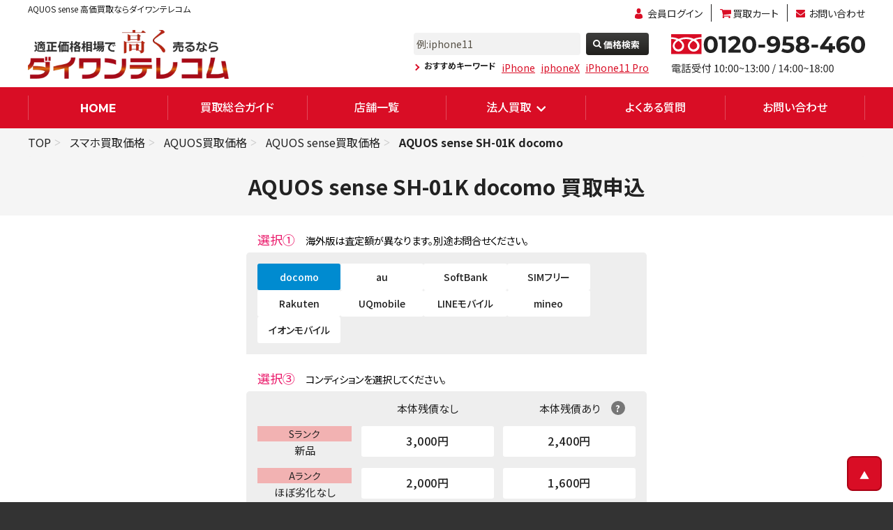

--- FILE ---
content_type: text/html; charset=UTF-8
request_url: https://shiroromu.jp/item/aquos_sense_SH-01K
body_size: 19529
content:
<!DOCTYPE html>
<html lang="ja">

<head>
	<head>
  <!-- Google Tag Manager -->
  <script>(function(w,d,s,l,i){w[l]=w[l]||[];w[l].push({'gtm.start':
  new Date().getTime(),event:'gtm.js'});var f=d.getElementsByTagName(s)[0],
  j=d.createElement(s),dl=l!='dataLayer'?'&l='+l:'';j.async=true;j.src=
  'https://www.googletagmanager.com/gtm.js?id='+i+dl;f.parentNode.insertBefore(j,f);
  })(window,document,'script','dataLayer','GTM-W9PQWHL');</script>
  <!-- End Google Tag Manager -->
  <!-- medipartner -->
	<script type="text/javascript" src="//www.medipartner.jp/js/medipartner_click.js"></script>
	<!-- End medipartner -->
	
<meta charset="UTF-8">
<meta name="viewport" content="width=device-width, initial-scale=1.0">
<meta http-equiv="X-UA-Compatible" content="ie=edge">
<meta name="csrf-token" content="D01Zb4X8hCWzkERTT76vDFWGBIp5xXQ5YWSOSkir">

<!-- 汎用ファビコン -->
<link rel="icon" href="https://shiroromu.jp/image/common/favicon.ico" type="image/x-icon">
<link rel="shortcut icon" href="https://shiroromu.jp/image/common/favicon.ico" type="image/x-icon"> <!-- IE用 -->

<!-- モダンブラウザ用のPNG形式 -->
<link rel="icon" type="image/png" sizes="32x32" href="https://shiroromu.jp/image/common/favicon_32x32.png">
<link rel="icon" type="image/png" sizes="16x16" href="https://shiroromu.jp/image/common/favicon_16x16.png">

<!-- Apple Touch Icon（iOS用） -->
<link rel="apple-touch-icon" sizes="180x180" href="https://shiroromu.jp/image/common/favicon_apple_180x180.png">

<!-- IE8以下向けの対応 -->
<!--[if IE]>
<link rel="icon" href="https://shiroromu.jp/image/common/favicon.ico" type="image/x-icon">
<![endif]-->


<title>AQUOS sense SH-01K docomo 買取価格｜スマホ買取のダイワン</title>
<meta name="description" content="AQUOS senseの査定結果ページです。スピード無料査定！ダイワンなら、機種を選択してiPhone・iPad・スマホ・タブレット・ガラケーのあらゆる買取価格をご確認いただけます。" />
<meta name="keywords" content="AQUOS sense,買取査定,スマホ,iphone" />

<link rel='canonical' href="https://shiroromu.jp/item/aquos_sense_SH-01K" />





<link rel="stylesheet" href="https://shiroromu.jp/css/style.css">
<link rel="stylesheet" href="https://shiroromu.jp/css/main_store.css">

<link rel="stylesheet" href="https://shiroromu.jp/css/product.css">




<link rel="stylesheet" href="https://shiroromu.jp/css/footer/style_min.css">


<link rel="stylesheet" href="https://shiroromu.jp/css/header/gnav_header.css">


<link rel="stylesheet" href="https://shiroromu.jp/css/footer/contents_top_min.css">



<link rel="stylesheet" href="https://shiroromu.jp/css/footer/swiper.min.css">

<link rel="stylesheet" href="https://code.jquery.com/ui/1.12.1/themes/base/jquery-ui.css" />


<link rel="stylesheet" href="https://shiroromu.jp/css/style-addition.css">



<link href="https://fonts.googleapis.com/css2?family=Open+Sans:ital,wght@0,400;0,600;0,800;1,400&family=Roboto:ital,wght@0,300;0,400;1,100;1,300;1,400&display=swap" rel="stylesheet">
<link href="https://fonts.googleapis.com/css2?family=Montserrat:wght@400;500;700;900&family=Noto+Sans+JP:wght@400;500;700;900&display=swap" rel="stylesheet">

<link rel="stylesheet" type="text/css" href="//cdn.jsdelivr.net/npm/slick-carousel@1.8.1/slick/slick.css"/>


<link rel="stylesheet" href="https://shiroromu.jp/css/legacy/luminous-basic.min.css">


<link rel="stylesheet" href="https://shiroromu.jp/css/front.css">


<script src="https://shiroromu.jp/js/jquery-1.12.3.min.js"></script>
<script src="https://shiroromu.jp/js/library/remodal.min.js"></script>
<script src="https://code.jquery.com/ui/1.12.1/jquery-ui.js"></script>


<script type="text/javascript" src="//cdn.jsdelivr.net/npm/slick-carousel@1.8.1/slick/slick.min.js"></script>


<script type="text/javascript" src="https://shiroromu.jp/js/yubinbango.js" charset="UTF-8"></script>


<script src="https://cdnjs.cloudflare.com/ajax/libs/layzr.js/1.4.3/layzr.min.js"></script>
<script src="https://shiroromu.jp/js/luminous.min.js"></script>


<script type="application/ld+json">
[
{
	"@context": "https://schema.org/",
	"@type": "Corporation",
	"name": "バイヤーズ株式会社",
	"address": {
		"@type": "PostalAddress",
		"postalCode": "1600022",
		"addressRegion": "東京都",
		"addressLocality": "新宿区",
		"streetAddress": "新宿3-35-6 新宿アウンビル5階"
	},
	"telephone": "+81353577073",
	"url": "https://shiroromu.jp/"
},
{
	"@context":"https://schema.org/",
	"@type":"WebPage",
	"name":"AQUOS sense SH-01K docomo 買取価格｜スマホ買取のダイワン",
	"description":"AQUOS senseの査定結果ページです。スピード無料査定！ダイワンなら、機種を選択してiPhone・iPad・スマホ・タブレット・ガラケーのあらゆる買取価格をご確認いただけます。"
}
]
</script>
<!-- A8 -->
<script src="//statics.a8.net/a8sales/a8sales.js"></script>
</head>






























</head>

<body id="container" class="l-body">
	<!-- Google Tag Manager (noscript) -->
	<noscript><iframe src="https://www.googletagmanager.com/ns.html?id=GTM-W9PQWHL"
	height="0" width="0" style="display:none;visibility:hidden"></iframe></noscript>
	<!-- End Google Tag Manager (noscript) -->	
  <header id="header">

  <!--css_gnav ON-->
  <div id="heading">
    <h1>AQUOS sense 高価買取ならダイワンテレコム</h1>
    <ul class="pc_fanction">
            <li><a href="https://shiroromu.jp/login" class="entry">会員ログイン</a></li>
            
      <li><a href="https://shiroromu.jp/cart" class="cart">買取カート</a></li>
      <li><a href="https://shiroromu.jp/contact" class="mail">お問い合わせ</a></li>
    </ul>
  </div>
  <div id="global" class="top">
    <div class="logo">
      <a href="https://shiroromu.jp"><img src="https://shiroromu.jp/images/common/header_logo.webp" alt="ダイワンテレコム" width="412px" height="100px"></a>
    </div>

    <div class="header_device_images">
      <span>スマホ・タブレット高額買取中!</span>
      <img src="https://shiroromu.jp/images/common/header_device_image.webp" alt="iPhone・iPad・Androidの高価買取ならダイワンテレコム" width="323px" height="68px">
    </div>

        <div id="contact" class="pc_only">
      <a onclick="return gtag_report_conversion('tel:0120-958-460');" href="tel:0120-958-460"><img src="/images/common/tel.svg" width="274px" height="62px" style="width: 278px;"></a>
    </div>
    <div id="contact" class="sp_only">
      <a onclick="return gtag_report_conversion('tel:0120-958-460');" href="tel:0120-958-460"><img src="/images/common/tel_sp.svg" width="274px" height="62px" style="width: 278px;"></a>
    </div>
    
    <!-- ハンバーガーメニュー部分 ここから-->
    <div class="drawer">
      <!-- ハンバーガーメニューの表示・非表示を切り替えるチェックボックス -->
      <input type="checkbox" id="drawer-check" class="drawer-hidden">
      <!-- ハンバーガーアイコン -->
      <label for="drawer-check" class="drawer-open"><span></span></label>
      <!-- メニュー -->
      <nav class="drawer-content">
        <div class="drawer_title">MEMU</div>
        <ul class="drawer-list">
          <li class="drawer-item">
            <a href="https://shiroromu.jp">HOME</a>
          </li>
          <li class="drawer-item">
            <a href="https://shiroromu.jp/guide">買取ガイド</a>
          </li>
          <li class="drawer-item">
            <a href="https://shiroromu.jp/search">無料査定</a>
          </li>
          <li class="drawer-item">
            <a href="https://shiroromu.jp/cart">査定カート</a>
          </li>
          <li class="drawer-item">
            <a href="https://shiroromu.jp/login">会員ログイン</a>
          </li>
          <li class="drawer-item">
            <a href="https://shiroromu.jp/guide/delivery">郵送買取</a>
          </li>
          <li class="drawer-item">
            <a href="https://shiroromu.jp/guide/store_purchase">店頭買取</a>
          </li>
          <li class="drawer-item">
            <a href="https://shiroromu.jp/faq">よくある質問</a>
          </li>
          <li class="drawer-item">
            <a href="https://shiroromu.jp/contact">お問合せ</a>
          </li>
          <li class="drawer-item">
            <a href="https://shiroromu.jp/store">店舗一覧</a>
          </li>
          <li class="drawer-item">
            <a href="https://shiroromu.jp/corporative">法人買取</a>
          </li>
          <li class="drawer-item">
            <a href="https://shiroromu.jp/company">会社概要</a>
          </li>
        </ul>
        <div class="drawer_title">機種カテゴリ一覧</div>
		  <ul class="navcategory_list">
			  			  			  <li>
				  <a href="https://shiroromu.jp/product/sumaho/iphone">
				  	<span class="navicate_img">
						<img src="/image/device/nav_cate/iphone.png" width="55px" height="66px" alt="ナビゲーションiPhone">
					</span>
				  <span class="navicate_text">iPhone</span>
				  </a>
			  </li>
			  			  <li>
				  <a href="https://shiroromu.jp/product/sumaho/xperia">
				  	<span class="navicate_img">
						<img src="/image/device/nav_cate/xperia.png" width="55px" height="66px" alt="ナビゲーションXperia">
					</span>
				  <span class="navicate_text">Xperia</span>
				  </a>
			  </li>
			  			  <li>
				  <a href="https://shiroromu.jp/product/sumaho/galaxy">
				  	<span class="navicate_img">
						<img src="/image/device/nav_cate/galaxy.png" width="55px" height="66px" alt="ナビゲーションGalaxy">
					</span>
				  <span class="navicate_text">Galaxy</span>
				  </a>
			  </li>
			  			  <li>
				  <a href="https://shiroromu.jp/product/sumaho/aquos">
				  	<span class="navicate_img">
						<img src="/image/device/nav_cate/aquos.png" width="55px" height="66px" alt="ナビゲーションAQUOS">
					</span>
				  <span class="navicate_text">AQUOS</span>
				  </a>
			  </li>
			  			  <li>
				  <a href="https://shiroromu.jp/product/sumaho/arrows">
				  	<span class="navicate_img">
						<img src="/image/device/nav_cate/arrows.png" width="55px" height="66px" alt="ナビゲーションARROWS">
					</span>
				  <span class="navicate_text">ARROWS</span>
				  </a>
			  </li>
			  			  <li>
				  <a href="https://shiroromu.jp/product/sumaho/zenfone">
				  	<span class="navicate_img">
						<img src="/image/device/nav_cate/zenfone.png" width="55px" height="66px" alt="ナビゲーションZenFone">
					</span>
				  <span class="navicate_text">ZenFone</span>
				  </a>
			  </li>
			  			  <li>
				  <a href="https://shiroromu.jp/product/sumaho/pixel">
				  	<span class="navicate_img">
						<img src="/image/device/nav_cate/pixel.png" width="55px" height="66px" alt="ナビゲーションPixel">
					</span>
				  <span class="navicate_text">Pixel</span>
				  </a>
			  </li>
			  			  <li>
				  <a href="https://shiroromu.jp/product/sumaho/oppo">
				  	<span class="navicate_img">
						<img src="/image/device/nav_cate/oppo.png" width="55px" height="66px" alt="ナビゲーションOPPO">
					</span>
				  <span class="navicate_text">OPPO</span>
				  </a>
			  </li>
			  			  <li>
				  <a href="https://shiroromu.jp/product/sumaho/xiaomi">
				  	<span class="navicate_img">
						<img src="/image/device/nav_cate/xiaomi.png" width="55px" height="66px" alt="ナビゲーションXiaomi">
					</span>
				  <span class="navicate_text">Xiaomi</span>
				  </a>
			  </li>
			  			  		  </ul>
      </nav>
    </div>
    <div id="search">
      <form action="https://shiroromu.jp/search" method="get">
        <input class="search--suggest" type="text" name="model_name" placeholder="例:iphone11">
        <button type="submit">価格検索</button>
      </form>
      <dl>
        <dt>おすすめキーワード</dt>
        <dd><a href="https://shiroromu.jp/product/sumaho/iphone">iPhone</a></dd>
                <dd><a href="https://shiroromu.jp/search?model_name=iphoneX">iphoneX</a></dd>
                <dd><a href="https://shiroromu.jp/search?model_name=iPhone11%2BPro">iPhone11 Pro</a></dd>
              </dl>
    </div>
  </div>
  
  <nav id="nav">
    <ul>
      <li class="pc_only"><a href="https://shiroromu.jp"><i>HOME</i></a></li>
      <li class="pc_only"><a href="/guide">買取総合ガイド</a></li>
      <li class="pc_only"><a href="https://shiroromu.jp/store">店舗一覧</a>
        <!-- <ul class="shop_list">
          <li><a href="https://shiroromu.jp/store">店舗一覧</a></li>
                    <li><a href="https://shiroromu.jp/store/sinjyuku_store">新宿本店</a></li>
                    <li><a href="https://shiroromu.jp/store/shibuya_store">渋谷店</a></li>
                    <li><a href="https://shiroromu.jp/store/kinshicho_store">錦糸町店</a></li>
                    <li><a href="https://shiroromu.jp/store/ginza_store">銀座店</a></li>
                    <li><a href="https://shiroromu.jp/store/iruma_store">イオンスタイル入間店</a></li>
                    <li><a href="https://shiroromu.jp/store/gotanda_store">五反田店</a></li>
                    <li><a href="https://shiroromu.jp/store/kitasenju_store">北千住店</a></li>
                    <li><a href="https://shiroromu.jp/store/aoto_store">青砥店</a></li>
                    <li><a href="https://shiroromu.jp/store/takadanobaba_store">高田馬場店</a></li>
                    <li><a href="https://shiroromu.jp/store/fujisawa_store">藤沢店</a></li>
                    <li><a href="https://shiroromu.jp/store/aobadai_store">青葉台店</a></li>
                    <li><a href="https://shiroromu.jp/store/ebina_store">ららぽーと海老名店</a></li>
                    <li><a href="https://shiroromu.jp/store/kawaguchi_store">川口店</a></li>
                    <li><a href="https://shiroromu.jp/store/asaka_store">朝霞店</a></li>
                    <li><a href="https://shiroromu.jp/store/ooi_store">ふじみ野イオン大井店</a></li>
                    <li><a href="https://shiroromu.jp/store/shobu_store">モラージュ菖蒲店</a></li>
                    <li><a href="https://shiroromu.jp/store/narita_store">成田店</a></li>
                    <li><a href="https://shiroromu.jp/store/funabashi_store">イオンモール船橋店</a></li>
                    <li><a href="https://shiroromu.jp/store/ichikawa_store">ニッケコルトンプラザ市川店</a></li>
                    <li><a href="https://shiroromu.jp/store/kashiwanoha_store">ららぽーと柏の葉店</a></li>
                    <li><a href="https://shiroromu.jp/store/ario_kashiwa_store">SmaPlaセブンパークアリオ柏店</a></li>
                    <li><a href="https://shiroromu.jp/store/tokyo_bay_store">SmaPlaららぽーとTOKYO-BAY店</a></li>
                    <li><a href="https://shiroromu.jp/store/utunomiya_store">宇都宮店</a></li>
                    <li><a href="https://shiroromu.jp/store/yamatotsuruma_store">大和店</a></li>
                    <li><a href="https://shiroromu.jp/store/nagoyaimaike_store">名古屋今池ガスビル</a></li>
                    <li><a href="https://shiroromu.jp/store/gifu_store">モレラ岐阜店</a></li>
                    <li><a href="https://shiroromu.jp/store/nagoyasakae_store">名古屋栄</a></li>
                    <li><a href="https://shiroromu.jp/store/iwatemorioka_store">盛岡店</a></li>
                    <li><a href="https://shiroromu.jp/store/aomori_store">サンロード青森店</a></li>
                    <li><a href="https://shiroromu.jp/store/okayama_store">I.C.C岡山店</a></li>
                    <li><a href="https://shiroromu.jp/store/oita_store">大分トキハわさだタウン店</a></li>
                  </ul> -->
      </li>
      <li class="pc_only"><span>法人買取</span>
        <ul>
          <li><a href="/corporative">法人買取</a></li>
          <li><a href="https://shiroromu.jp/corporative/contact">法人買取[多数台/査定]</a></li>
        </ul>
      </li>
      <li class="pc_only"><a href="/faq">よくある質問</a></li>
      <li class="pc_only"><a href="https://shiroromu.jp/contact">お問い合わせ</a></li>
    </ul>
    <ul class="sp_only sp_nav">
      <li><a href="https://shiroromu.jp">HOME</a></li>
      <li class="second_menu_list"><a href="https://shiroromu.jp/guide">買取ガイド</a></li>
      <li class="second_menu_list"><a href="https://shiroromu.jp/search">無料査定</a></li>
      <li class="second_menu_list"><a href="https://shiroromu.jp/cart">査定カート</a></li>
      <li class="second_menu_list"><a href="https://shiroromu.jp/login">会員ログイン</a></li>
      <li class="second_menu_list"><a href="https://shiroromu.jp/guide/delivery">郵送買取</a></li>
      <li class="second_menu_list"><a href="https://shiroromu.jp/guide/store_purchase">店頭買取</a></li>
      <li class="second_menu_list"><a href="https://shiroromu.jp/faq">よくある質問</a></li>
      <li class="second_menu_list"><a href="https://shiroromu.jp/contact">お問い合わせ</a></li>
      <li class="second_menu_list"><a href="https://shiroromu.jp/corporative">法人買取</a></li>
      <li class="second_menu_list"><a href="https://shiroromu.jp/company">会社概要</a></li>
    </ul>
  </nav>
  <!--css_gnav ON-->
</header>	<main class="l_main">
     <div class="cart_detail_breadarea">
  <ol class="breadcrumb">
    
    <li><a href="https://shiroromu.jp">TOP</a></li>
      <li><a href="/product/sumaho">スマホ買取価格</a></li>
        <li><a href="/product/sumaho/aquos">AQUOS買取価格</a></li>
        <li><a href="/product/sumaho/aquos/AQUOS%20sense">AQUOS sense買取価格</a></li>
              <li><a href="/item/aquos_sense_SH-01K"><strong>AQUOS sense SH-01K docomo</strong></a></li>
        </ol>
</div> 		
<div class="l-underPage">
	<div class="p-underPage">
	<!--中身：内容 -->
		<form action="https://shiroromu.jp/cart/add" method="post" id="add_item">
		<input type="hidden" name="_token" value="D01Zb4X8hCWzkERTT76vDFWGBIp5xXQ5YWSOSkir">		<div class="p-underPage__body purchase_cartpages_overcontainer">
			
			<h2 class="product_title_h2">AQUOS sense SH-01K docomo<span>買取申込</span></h2>
			
			<div class="l-container purchase_cartpages_container">

				
				<section class="purchase_cartpages">
					

                      <section class="purchase_cartpage_selectbox select_career_box">
  <h3>
    選択①
    <span>海外版は査定額が異なります。別途お問合せください。</span>
    
  </h3>
  <section class="select_box">
    <ul class="select_box_lists select_career_lists js-carrier-selector">
            <li>
        <input type="radio" name="select_career_box" id="select_career_1" value="1"  checked >
        <label for="select_career_1">
          docomo
        </label>
      </li>
            <li>
        <input type="radio" name="select_career_box" id="select_career_2" value="2" >
        <label for="select_career_2">
          au
        </label>
      </li>
            <li>
        <input type="radio" name="select_career_box" id="select_career_3" value="3" >
        <label for="select_career_3">
          SoftBank
        </label>
      </li>
            <li>
        <input type="radio" name="select_career_box" id="select_career_10" value="10" >
        <label for="select_career_10">
          SIMフリー
        </label>
      </li>
            <li>
        <input type="radio" name="select_career_box" id="select_career_21" value="21" >
        <label for="select_career_21">
          Rakuten
        </label>
      </li>
            <li>
        <input type="radio" name="select_career_box" id="select_career_22" value="22" >
        <label for="select_career_22">
          UQmobile
        </label>
      </li>
            <li>
        <input type="radio" name="select_career_box" id="select_career_24" value="24" >
        <label for="select_career_24">
          LINEモバイル
        </label>
      </li>
            <li>
        <input type="radio" name="select_career_box" id="select_career_25" value="25" >
        <label for="select_career_25">
          mineo
        </label>
      </li>
            <li>
        <input type="radio" name="select_career_box" id="select_career_26" value="26" >
        <label for="select_career_26">
          イオンモバイル
        </label>
      </li>
          </ul>
  </section>
</section>          
          
          <section class="purchase_cartpage_selectbox select_item_box js-flow-product">
  <h3>
    <span>商品を選択してください。</span>
  </h3>
  <section class="select_box">
    <div class="wrap_select">
      <select name="product" class="js-product-selector"></select>
    </div>
  </section>
</section>
          <section class="purchase_cartpage_selectbox select_condition_box under_arr_box js-flow">
  <h3>
    選択③
    <span>コンディションを選択してください。</span>
  </h3>
  <section class="select_box js-rank-selector">
    <div class="js-rank-table"></div>
    <div class="rank_choice_link">
      <a href="/guide/rank">
        ランクの選び方
      </a>
    </div>
    <div class="js-comment" style="display:none;"></div>
  </section>



  <div class="p-purchase__status__foot">
    
    
        <div class="p-purchase__rank js-rank-desc" data-id="1">
      <div class="p-purchase__rank__head">
        <div class="c-text">
          <p class="title">Sランク 新品 </p>
        </div>
      </div>
      <div class="p-purchase__rank__body">
        <div class="c-text">
          <p class="description">
        
                  ・本体開封後、通電確認のみされたもの<br>・新品状態で付属品の欠品がない<br>・交換品/修理交換品ではないもの
                  </p>
        </div>
        <ul class="p-purchase__rankList">
                                    <li>
              <div class="c-image">
                <a href="/images/guide/rank/s_rank_android_1s.jpg" class="luminous_s_rank">
                  <img src="/images/guide/rank/s_rank_android_1s.jpg" width="150px" height="106px">
                </a>
              </div>
            </li>
                      <li>
              <div class="c-image">
                <a href="/images/guide/rank/s_rank_android_2s.jpg" class="luminous_s_rank">
                  <img src="/images/guide/rank/s_rank_android_2s.jpg" width="150px" height="106px">
                </a>
              </div>
            </li>
                        


  


        </ul>
      </div>
      <div class="p-purchase__rank__foot">
        
      
      
                                    </div>
    </div>
        <div class="p-purchase__rank js-rank-desc" data-id="2">
      <div class="p-purchase__rank__head">
        <div class="c-text">
          <p class="title">Aランク（ほぼ劣化なし） </p>
        </div>
      </div>
      <div class="p-purchase__rank__body">
        <div class="c-text">
          <p class="description">
        
                  ・液晶に傷がない<br>・局所的に目立たない傷やスレ跡がある<br>・外装交換品または修理交換品<br>・バッテリー最大容量が良好と表示
                  </p>
        </div>
        <ul class="p-purchase__rankList">
                                    <li>
              <div class="c-image">
                <a href="/images/guide/rank/Android_a1.jpg" class="luminous_a_rank">
                  <img src="/images/guide/rank/Android_a1.jpg" width="150px" height="106px">
                </a>
              </div>
            </li>
                      <li>
              <div class="c-image">
                <a href="/images/guide/rank/Android_a2.jpg" class="luminous_a_rank">
                  <img src="/images/guide/rank/Android_a2.jpg" width="150px" height="106px">
                </a>
              </div>
            </li>
                      <li>
              <div class="c-image">
                <a href="/images/guide/rank/Android_a3.jpg" class="luminous_a_rank">
                  <img src="/images/guide/rank/Android_a3.jpg" width="150px" height="106px">
                </a>
              </div>
            </li>
                      <li>
              <div class="c-image">
                <a href="/images/guide/rank/Android_a4.jpg" class="luminous_a_rank">
                  <img src="/images/guide/rank/Android_a4.jpg" width="150px" height="106px">
                </a>
              </div>
            </li>
                        


  


        </ul>
      </div>
      <div class="p-purchase__rank__foot">
        
      
      
                                    </div>
    </div>
        <div class="p-purchase__rank js-rank-desc" data-id="3">
      <div class="p-purchase__rank__head">
        <div class="c-text">
          <p class="title">Bランク(劣化少なめ) </p>
        </div>
      </div>
      <div class="p-purchase__rank__body">
        <div class="c-text">
          <p class="description">
        
                  ・目立たない傷やスレがある程度<br>・目立つ傷はごく一部のみ<br>・バッテリー最大容量が良好と表示
                  </p>
        </div>
        <ul class="p-purchase__rankList">
                                    <li>
              <div class="c-image">
                <a href="/images/guide/rank/Android_b1.jpg" class="luminous_b_rank">
                  <img src="/images/guide/rank/Android_b1.jpg" width="150px" height="106px">
                </a>
              </div>
            </li>
                      <li>
              <div class="c-image">
                <a href="/images/guide/rank/Android_b2.jpg" class="luminous_b_rank">
                  <img src="/images/guide/rank/Android_b2.jpg" width="150px" height="106px">
                </a>
              </div>
            </li>
                      <li>
              <div class="c-image">
                <a href="/images/guide/rank/Android_b3.jpg" class="luminous_b_rank">
                  <img src="/images/guide/rank/Android_b3.jpg" width="150px" height="106px">
                </a>
              </div>
            </li>
                      <li>
              <div class="c-image">
                <a href="/images/guide/rank/Android_b4.jpg" class="luminous_b_rank">
                  <img src="/images/guide/rank/Android_b4.jpg" width="150px" height="106px">
                </a>
              </div>
            </li>
                        


  


        </ul>
      </div>
      <div class="p-purchase__rank__foot">
        
      
      
                                    </div>
    </div>
        <div class="p-purchase__rank js-rank-desc" data-id="4">
      <div class="p-purchase__rank__head">
        <div class="c-text">
          <p class="title">Cランク（経年劣化あり） </p>
        </div>
      </div>
      <div class="p-purchase__rank__body">
        <div class="c-text">
          <p class="description">
        
                  ・使用感/経年劣化が見られるもの<br>・さほど目立たない液晶の変色
                  </p>
        </div>
        <ul class="p-purchase__rankList">
                                    <li>
              <div class="c-image">
                <a href="/images/guide/rank/c_rank_1s_big.jpg" class="luminous_c_rank">
                  <img src="/images/guide/rank/c_rank_1s.jpg" width="150px" height="106px">
                </a>
              </div>
            </li>
                      <li>
              <div class="c-image">
                <a href="/images/guide/rank/c_rank_2s_big.jpg" class="luminous_c_rank">
                  <img src="/images/guide/rank/c_rank_2s.jpg" width="150px" height="106px">
                </a>
              </div>
            </li>
                        


  


        </ul>
      </div>
      <div class="p-purchase__rank__foot">
        
      
      
                                    </div>
    </div>
        <div class="p-purchase__rank js-rank-desc" data-id="5">
      <div class="p-purchase__rank__head">
        <div class="c-text">
          <p class="title">Dランク（著しい劣化・故障品） </p>
        </div>
      </div>
      <div class="p-purchase__rank__body">
        <div class="c-text">
          <p class="description">
        
                  ・劣化（深い傷/傷多数/筐体の変形/液晶変色/亀裂）や機能障害により継続的な使用に支障があると判断されるもの<br>・<span style="color:#f72626;">表記買取価格は上限</span>で、端末本体の確認を経た後に最終査定⾦額をご提⽰
                  </p>
        </div>
        <ul class="p-purchase__rankList">
                                    <li>
              <div class="c-image">
                <a href="/images/guide/rank/j_rank_1s_big.jpg" class="luminous_j_rank">
                  <img src="/images/guide/rank/j_rank_1s.jpg" width="220px" height="216px">
                </a>
              </div>
            </li>
                  
      


  


        </ul>
      </div>
      <div class="p-purchase__rank__foot">
        
      
      
                                        <a class="junk_btn" href="https://shiroromu.jp/guide/junk"><img src="/images/guide/junk/arrow.png" width="20" height="18">ダイワンのジャンク高額買取について</a>
                </div>
    </div>
        
</div>

</section>
          <section class="purchase_cartpage_selectbox select_simrock_box under_arr_box js-flow" id="simlock">
  <h3>
    SIMロック未解除は<span>0</span>円の減額<span class="explanation_icon"><a href="https://shiroromu.jp/guide/simunlock">?</a></span>
  </h3>
  <ul class="js-simlock-selector">
    <li>
      <input type="radio" name="simlock" id="select_simrock01" value="2" class="reset_radio">
      <label for="select_simrock01">
        <p>SIMロック解除していない</p>
      </label>
    </li>
    <li>
      <input type="radio" name="simlock" id="select_simrock02" value="1" class="reset_radio">
      <label for="select_simrock02">
        <p>SIMロック解除済み</p>
      </label>
    </li>
  </ul>
</section>
          <section class="purchase_cartpage_selectbox select_accessories_box under_arr_box js-flow" id="campaign">
  <h3>
    メーカー純正の付属品は欠品していますか？
  </h3>
  <ul class="js-campaign-selector">
    <li>
      <input type="radio" name="times" id="times_01" value="1" class="reset_radio" required="required">
      <label for="times_01" id="campaign_reduction_price">
        <p>欠品している（0円）</p>
      </label>
    </li>
    <li>
      <input type="radio" name="times" id="times_02" value="2" class="reset_radio" required="required">
      <label for="times_02">
        <p>欠品していない</p>
      </label>
    </li>
  </ul>
  <div class="subject_box">
    <p>例：メーカー純正のケーブル/イヤホン等</p>
    <span>
      （箱/説明書/保証書は減額対象になりません）
    </span>
  </div>
</section>

          <section class="purchase_cartpage_selectbox select_count_box under_arr_box js-flow" id="amount">
  <h3>
    買取希望台数
  </h3>
  <section class="select_box">
        <select name="order" required="required" class="tac js-amount-selector reset_select">
      <option value="0" selected="">0</option>
      <option value="1">1</option>
      <option value="2">2</option>
      <option value="3">3</option>
      <option value="4">4</option>
      <option value="5">5</option>
      <option value="6">6</option>
      <option value="7">7</option>
      <option value="8">8</option>
      <option value="9">9</option>
      <option value="10">10</option>
    </select>
    <div class="">台</div>
      </section>
</section>
          <section class="purchase_cartpage_selectbox select_toocart_box under_arr_box js-flow" id="result">
  <h3>
    査定結果
  </h3>
  <section class="item_toocart_table">
    <table width="0" border="0" cellspacing="0" cellpadding="0">
      <tr>
        <th>商品名</th>
        <td id="result-name-change">AQUOS sense SH-01K docomo</td>
      </tr>
      <tr>
        <th>状態</th>
        <td id="js-result-rank"></td>
      </tr>
       
      <tr id="result_network">
        <th>利用制限</th>
        <td id="js-result-networklimit"></td>
      </tr>
            <tr id="result_simlock">
        <th>SIMロック</th>
        <td id="js-result-simlock"></td>
      </tr>
            <tr id="result_campaign">
        <th>付属品</th>
        <td id="js-result-campaign"></td>
      </tr>
            <tr>
        <th>台数</th>
        <td id="js-result-amount"></td>
      </tr>
      <tr>
        <th>備考</th>
        <td id="js-result-comment"></td>
      </tr>
      <tr>
        <th>買取価格</th>
        <td id="js-result-total"></td>
      </tr>
    </table>
  </section>
</section>


<section class="allitem_pagelinks toocartpage_alllinks js-flow" id="result_cta">
    <div class="subcategory_links_word">
    無料で梱包セットをお届け！<span>ヤマトのドライバーがそのまま回収！</span>
  </div>
  

  <input id="result-id-change" type="hidden" name="id" value="342">
  <input id="result-product-id-change" type="hidden" name="product_id" value="342">
  
    
  <input type="hidden" id="times" name="times" value="0">
      
  <input type="hidden" id="simlock" name="simlock" value="0">
    <input type="hidden" id="network_limit" name="networklimit" value="1">
  <input type="hidden" id="sel_price" name="sel_price" value="0">

  <div class="subcategory_allitem_pagelinks">
        <button type="button" onclick="$(this).prop('disabled',true); $('#add_item').submit();">
      AQUOS sense SH-01K docomo<span>の買取を申し込む</span>
    </button>
    
        <a href="https://shiroromu.jp/product/sumaho/aquos/AQUOS%20sense">
      AQUOS sense<span>買取価格に戻る</span>
    </a>
    
        <a href="https://shiroromu.jp/product/sumaho/aquos">
      AQUOS全シリーズ<span>買取価格一覧に戻る</span>
    </a>
      </div>
</section>				</section>


		


        <section class="product_model_contentbox product_content_box">
  <div class="product_category_h2_box">
    <span class="title_icon"><span class="in_icon"></span></span>
    <h2 class="product_category_h2">カテゴリ一覧</h2>
  </div>
  <section class="product_model_list product_graybox">
    <h3>AQUOS</h3>
    <div class="product_list_box">
      <ul>
                              <li><a href="https://shiroromu.jp/product/sumaho/aquos/AQUOS%20sense9">AQUOS sense9</a></li>
                                        <li><a href="https://shiroromu.jp/product/sumaho/aquos/AQUOS%20sense8">AQUOS sense8</a></li>
                                        <li><a href="https://shiroromu.jp/product/sumaho/aquos/AQUOS%20SH-M%E3%82%B7%E3%83%AA%E3%83%BC%E3%82%BA">AQUOS SH-Mシリーズ</a></li>
                                        <li><a href="https://shiroromu.jp/product/sumaho/aquos/AQUOS%20R%E3%82%B7%E3%83%AA%E3%83%BC%E3%82%BA">AQUOS Rシリーズ</a></li>
                                        <li><a href="https://shiroromu.jp/product/sumaho/aquos/AQUOS%20wish">AQUOS wish</a></li>
                                        <li><a href="https://shiroromu.jp/product/sumaho/aquos/AQUOS%20zero">AQUOS zero</a></li>
                                        <li><a href="https://shiroromu.jp/product/sumaho/aquos/AQUOS%20sense7">AQUOS sense7</a></li>
                                        <li><a href="https://shiroromu.jp/product/sumaho/aquos/AQUOS%20sense6">AQUOS sense6</a></li>
                                        <li><a href="https://shiroromu.jp/product/sumaho/aquos/AQUOS%20sense5G">AQUOS sense5G</a></li>
                                        <li><a href="https://shiroromu.jp/product/sumaho/aquos/AQUOS%20sense4">AQUOS sense4</a></li>
                                        <li><a href="https://shiroromu.jp/product/sumaho/aquos/AQUOS%20sense3">AQUOS sense3</a></li>
                                        <li><a href="https://shiroromu.jp/product/sumaho/aquos/AQUOS%20sense2">AQUOS sense2</a></li>
                                        <li><a href="https://shiroromu.jp/product/sumaho/aquos/AQUOS%20sense">AQUOS sense</a></li>
                                        <li><a href="https://shiroromu.jp/product/sumaho/aquos/AQUOS%20%E3%82%B1%E3%83%BC%E3%82%BF%E3%82%A4">AQUOS ケータイ</a></li>
                                        <li><a href="https://shiroromu.jp/product/sumaho/aquos/AQUOS%20%E6%97%A7%E3%83%A2%E3%83%87%E3%83%AB">AQUOS 旧モデル</a></li>
                        </ul>
    </div>
    <div class="scroll_point">スクロールできます ▼</div>
  </section>
  <section class="product_allmodel_list product_graybox">
    <h3>モデル一覧</h3>
    <div class="product_list_box">
      <ul>
                                            <li><a href="https://shiroromu.jp/product/sumaho/iphone">iPhone</a></li>
                          <li><a href="https://shiroromu.jp/product/sumaho/xperia">Xperia</a></li>
                          <li><a href="https://shiroromu.jp/product/sumaho/galaxy">Galaxy</a></li>
                          <li><a href="https://shiroromu.jp/product/sumaho/aquos">AQUOS</a></li>
                          <li><a href="https://shiroromu.jp/product/sumaho/arrows">ARROWS</a></li>
                          <li><a href="https://shiroromu.jp/product/sumaho/zenfone">ZenFone</a></li>
                          <li><a href="https://shiroromu.jp/product/sumaho/pixel">Pixel</a></li>
                          <li><a href="https://shiroromu.jp/product/sumaho/oppo">OPPO</a></li>
                          <li><a href="https://shiroromu.jp/product/sumaho/xiaomi">Xiaomi</a></li>
                                                                  <li><a href="https://shiroromu.jp/product/pc/mac">MacBook</a></li>
                                                                  <li><a href="https://shiroromu.jp/product/tablet/xperiatab">Xperiaタブレット</a></li>
                          <li><a href="https://shiroromu.jp/product/tablet/ipad">iPad</a></li>
                          <li><a href="https://shiroromu.jp/product/tablet/arrowstab">ARROWSタブレット</a></li>
                          <li><a href="https://shiroromu.jp/product/tablet/quatab">Qua tab</a></li>
                          <li><a href="https://shiroromu.jp/product/tablet/surface">Surface</a></li>
                          <li><a href="https://shiroromu.jp/product/tablet/dtab">dtab</a></li>
                          <li><a href="https://shiroromu.jp/product/tablet/mediapad">MediaPad</a></li>
                          <li><a href="https://shiroromu.jp/product/tablet/lavietab">LAVIE Tab</a></li>
                          <li><a href="https://shiroromu.jp/product/tablet/yogatab">YOGA TABLET</a></li>
                          <li><a href="https://shiroromu.jp/product/tablet/galaxytab">Galaxyタブレット</a></li>
                          <li><a href="https://shiroromu.jp/product/tablet/pixeltab">Pixel  Tablet</a></li>
                                                                  <li><a href="https://shiroromu.jp/product/wearable/apple_watch">Apple Watch</a></li>
                                    </ul>
    </div>
    <div class="scroll_point">スクロールできます ▼</div>
  </section>
</section>


				<section class="product_bnrlinks_contentbox product_content_box toocart_box">
					<ul>
						<li>
							<a href="https://shiroromu.jp/faq">
								<img src="https://shiroromu.jp/image/banner/banner_1.png" width="534px" height="142px" alt="よくある質問">
							</a>
						</li>
						<li>
							<a href="https://shiroromu.jp/guide/reset_data">
								<img src="/image/banner/banner_6.webp" alt="買取端末の初期化手順" width="498px" height="132px" loading="lazy">
							</a>
						</li>
						<li>
							<a href="https://shiroromu.jp/guide/rank">
								<img src="/image/banner/banner_4.webp" alt="ダイワンの査定基準" width="498px" height="132px" loading="lazy">
							</a>
						</li>
						<li class="radiuslinks">
							<a href="https://shiroromu.jp/guide/store_purchase">
								<img src="/image/banner/banner_7.webp" alt="郵送買取の流れ" width="498px" height="132px" loading="lazy">
							</a>
						</li>
						<li class="radiuslinks">
							<a href="https://shiroromu.jp/guide/delivery">
								<img src="/image/banner/banner_8.webp" alt="宅配買取の流れ" width="498px" height="132px" loading="lazy">
							</a>
						</li>
					</ul>
				</section>

				
	</main>
	<article id="sitemap">
  <section>
    <div>
      <h3>買取・査定</h3>
      <ul>
        <li><a href="https://shiroromu.jp/guide/daione-telecom-about">ダイワンテレコムについて</a></li>
        <li><a href="https://shiroromu.jp/guide/rank">査定・ランク付けについて</a></li>
        <li><a href="https://shiroromu.jp/guide/simunlock">SIMロック解除</a></li>
        <li><a href="https://shiroromu.jp/guide/srank-reduction-item">未開封品の減額項目について</a></li>
      </ul>
      <h3>選べる買取方法</h3>
      <ul>
        <li><a href="https://shiroromu.jp/guide/delivery">郵送買取</a></li>
        <li><a href="https://shiroromu.jp/guide/store_purchase">店舗買取</a></li>
      </ul>
    </div>
    <div>
      <h3>売却前のご準備</h3>
      <ul>
        <li><a href="https://shiroromu.jp/guide/reset_data">デバイスの初期化方法一覧</a></li>
        <li><a href="https://shiroromu.jp/guide/network">ネットワーク制限について</a></li>
        <li><a href="https://shiroromu.jp/guide/preparations">本人確認書類</a></li>
      </ul>

      <h3>その他</h3>
      <ul>
        <li><a href="https://shiroromu.jp/guide/rule">買取利用規約</a></li>
        <li><a href="https://shiroromu.jp/guide/useless">買取できない端末について</a></li>
        <li><a href="https://shiroromu.jp/guide/others">その他の注意事項</a></li>
      </ul>
    </div>
    <div>
      <h3>店舗情報</h3>
      <ul>
        <li><a href="https://shiroromu.jp/store">店舗一覧</a></li>
        <li><a href="https://shiroromu.jp/blog">店舗公式ブログ</a></li>
        <li><a href="https://shiroromu.jp/magazine/">公式MAGAZINE</a></li>
        <li><a href="https://shiroromu.jp/userreview">お客様の声</a></li>
      </ul>
      <h3>会社概要他</h3>
      <ul>
        <li><a href="https://shiroromu.jp/company">会社概要</a></li>
        <li><a href="https://shiroromu.jp/privacy">プライバシーポリシー</a></li>
        <li><a href="https://shiroromu.jp/customer_harassment_policy">カスタマーハラスメント</a></li>
        <li><a href="https://shiroromu.jp/sitemap">サイトマップ</a></li>
        <li><a href="https://shiroromu.jp/contact">お問い合わせ</a></li>
      </ul>
    </div>
  </section>
</article>


<div class="RelatedServiceFooter">
  <div class="RelatedServiceFooter_inner">
    <div class="RelatedServiceFooter_groupservice">
      <div class="RelatedServiceFooter_heading">グループサービス</div>
      <div class="RelatedServiceFooter_groupservicelist">
        <ul>
          <li><button class="RelatedServiceFooter_groupserviceheading" data-category="repair">スマホ・パソコン修理</button>
            <div class="RelatedServiceFooter_submenu">
              <dl>
                <dt>スマホ・パソコン修理</dt>
                <dd><a target="_blank" href="https://www.iphone-d.jp/">iPhone修理ダイワンテレコム</a></dd>
                <dd><a target="_blank" href="https://www.sphone-d.jp/">スマホ修理のスマホ修理テック</a></dd>
                <dd><a target="_blank" href="https://www.pc-d.jp/">パソコン修理のパソコン修理テック</a></dd>
              </dl>
            </div>
          </li>
          <li><button class="RelatedServiceFooter_groupserviceheading" data-category="reuse">中古リユース</button>
            <div class="RelatedServiceFooter_submenu">
              <dl>
                <dt>中古リユース</dt>
                <dd><a target="_blank" href="https://www.dai-one.jp/">中古スマホ販売のダイワンテレコム</a></dd>
                <dd><a target="_blank" href="https://shiroromu.jp/">スマホ買取のダイワンテレコム</a></dd>
                <dd><a target="_blank" href="https://kaitori-torafuku.jp/">ブランド品・貴金属買取の虎福</a></dd>
                <dd><a target="_blank" href="https://torafuku-online.jp/">中古ブランド品の通販TORAFUKU</a></dd>
              </dl>
            </div>
          </li>
          <li><button class="RelatedServiceFooter_groupserviceheading" data-category="rental">スマホ・WiFiレンタル</button>
            <div class="RelatedServiceFooter_submenu">
              <dl>
                <dt>スマホ・WiFiレンタル</dt>
                <dd><a target="_blank" href="https://www.xmobiles.jp/">スマホレンタルのエクスモバイル</a></dd>
                <dd><a target="_blank" href="https://www.wifi-travel.jp/">海外WiFiレンタルのWiFiトラベル</a></dd>
                <dd><a target="_blank" href="https://wifigo.jp/">国内用WiFiレンタルのWiFi GO！</a></dd>
                <dd><a target="_blank" href="https://smastart.jp/">格安スマホのスマスタ</a></dd>
              </dl>
            </div>
          </li>
        </ul>
      </div>
    </div>
  </div>
</div>

<footer>
  <div class="footer">
    <div id="footercontent">
      <address>Copyright © 2022 <a href="https://shiroromu.jp">スマホ買取・iPhone買取のダイワンテレコム</a> All Rights Reserved</address>
      <div>
		  バイヤーズ株式会社　<br class="sp">東京都公安委員会　第303311606910号<br>
		  〒160-0022　東京都新宿区新宿3-35-6 新宿アウンビル5階
		  <a href="tel:03-5357-7073">TELL:03-5357-7073</a>
		</div>
    </div>
  </div>
</footer>
<div id="page-top" class="page-top">
  <p><a href="#" id="move-page-top" class="move-page-top">▲</a></p>
</div>



<script>
  
  var layzr = new Layzr();
</script>
  <script type="text/javascript">
  function numberFormat(nStr) {
      nStr += '';
      x = nStr.split('.');
      x1 = x[0];
      x2 = x.length > 1 ? '.' + x[1] : '';
      var rgx = /(\d+)(\d{3})/;
      while (rgx.test(x1)) {
          x1 = x1.replace(rgx, '$1' + ',' + '$2');
      }
      return x1 + x2;
  }

  $(function (){
      // Constants
      let
          simlockPrice = {
              1: 0,
              2: 0
          },
          campaignPrice = {
              1: 0,
              2: 0
          },
          rankPrice = {
              1: {
                1: parseInt('3000'),
                2: parseInt('2000'),
                3: parseInt('1500'),
                4: parseInt('1000'),
                5: parseInt('500'),
              },
              2: {
                1: parseInt('2400'),
                2: parseInt('1600'),
                3: parseInt('1200'),
                4: parseInt('800'),
                5: parseInt('500'),
              },
          }
      ;

      const rankLabel = {};
          rankLabel["1"] = "Sランク 新品";
          rankLabel["2"] = "Aランク（ほぼ劣化なし）";
          rankLabel["3"] = "Bランク(劣化少なめ)";
          rankLabel["4"] = "Cランク（経年劣化あり）";
          rankLabel["5"] = "Dランク（著しい劣化・故障品）";
    


      // Elements
      const
          $flow = $(".js-flow"),
          $rankDescription = $(".js-rank-desc"),

          $selectRank = $(".js-rank-selector"),
          $rankTable = $(".js-rank-table"),
          $selectSimlock = $(".js-simlock-selector input[type=radio]"),
          $selectCarrier = $(".js-carrier-selector input[type=radio]"),
          $selectCapacity = $(".js-capacity-selector input[type=radio]"),
          $selectProduct = $(".js-product-selector"),
          $selectCampaign = $(".js-campaign-selector input[type=radio]"),
          $selectAmount = $(".js-amount-selector"),

          $inputNetworklimit = $("#network_limit"),
          $inputSelPrice = $("#sel_price"),

          $resultRank = $("#js-result-rank"),
          $resultNetworklimit = $("#js-result-networklimit"),
          $resultSimlock = $("#js-result-simlock"),
          $resultCampaign = $("#js-result-campaign"),
          $resultAmount = $("#js-result-amount"),
          $resultComment = $("#js-result-comment"),
          $resultTotal = $("#js-result-total")
      ;


      // Search Filter
      const searches = {"1":[{"342":"AQUOS sense SH-01K docomo"}],"2":[{"343":"AQUOS sense SHV40 au"}],"3":[{"4875":"AQUOS sense basic 702SH SoftBank"}],"10":[{"4340":"AQUOS sense plus SH-M07 SIM\u30d5\u30ea\u30fc","344":"AQUOS sense lite SH-M05 SIM\u30d5\u30ea\u30fc"}],"21":[{"4300":"AQUOS sense plus SH-M07 Rakuten","345":"AQUOS sense lite SH-M05 Rakuten"}],"22":[{"4291":"AQUOS sense SHV40 UQmobile"}],"24":[{"4297":"AQUOS sense lite SH-M05 LINE\u30e2\u30d0\u30a4\u30eb"}],"25":[{"4339":"AQUOS sense plus SH-M07 mineo","4299":"AQUOS sense lite SH-M05 mineo"}],"26":[{"4301":"AQUOS sense plus SH-M07 \u30a4\u30aa\u30f3\u30e2\u30d0\u30a4\u30eb","4298":"AQUOS sense lite SH-M05 \u30a4\u30aa\u30f3\u30e2\u30d0\u30a4\u30eb"}]};
      const items = {"1":{"342":{"id":342,"maker_id":161,"genre_id":1,"main_category_id":14,"sub_category_id":742,"third_category_id":0,"list_category_id":1,"name":"AQUOS sense SH-01K docomo","img":"https:\/\/market-price.s3.ap-northeast-1.amazonaws.com\/upload\/items\/sh-01k.jpg","price_rank_s":3000,"price_rank_a":2000,"price_rank_b":1500,"price_rank_c":1000,"price_rank_d":500,"unlock_sim_lock":0,"campaign":0,"confirmation_required_flag":0,"restriction":0,"network_limit":2,"comment":"","url":"aquos_sense_SH-01K","list_category":{"id":1,"name":"docomo","created":"2018-10-10T00:00:00","modified":"2018-10-10T00:00:00"},"third_category":null,"sub_category":{"id":742,"name":"AQUOS sense","parent_id":14,"created":"2022-08-01T17:19:15","modified":"2023-06-13T19:41:05"},"main_category":{"id":14,"name":"AQUOS","parent_id":1,"created":"2018-04-16T18:25:08","modified":"2018-05-15T20:12:48","display_flg":true,"url":"aquos"},"genre":{"id":1,"name":"\u30b9\u30de\u30db","created":"2018-10-10T00:00:00","modified":"2018-02-23T12:01:36","display_flg":true,"url":"sumaho"},"maker":{"id":161,"name":"\u30b7\u30e3\u30fc\u30d7","created":"2018-04-21T15:14:34","modified":"2018-04-21T15:14:34"},"network_limit_item":{"id":3880,"uid":"3aea4180951064e4b9ee9c2ee6a546e8","maker_id":161,"genre_id":1,"main_category_id":14,"sub_category_id":742,"third_category_id":0,"list_category_id":1,"name":"AQUOS sense SH-01K docomo","img":"upload\/items\/sh-01k.jpg","price_rank_s":2400,"price_rank_a":1600,"price_rank_b":1200,"price_rank_c":800,"price_rank_d":500,"price_rank_j1":50,"price_rank_j2":50,"unlock_sim_lock":0,"campaign":0,"dc1":null,"dc2":null,"dc3":null,"dc4":null,"dc5":null,"sale_id":"sh01k","price_sale_s":9800,"price_sale_a":5800,"price_sale_b":4800,"price_sale_c":3800,"price_next_s":9800,"price_next_a":5800,"price_next_b":4800,"price_next_c":3800,"price_io_s":null,"price_io_a":null,"price_io_b":null,"price_io_c":2980,"confirmation_required_flag":0,"restriction":0,"market_price_aucfan":489,"market_price_aucfan_old":1448,"market_price_yahoo":0,"market_price_yahoo_old":0,"alert_value_s":0,"alert_type_s":0,"alert_value_a":0,"alert_type_a":0,"io_url":"https:\/\/iosys.co.jp\/items?q=AQUOS+sense+SH-01K\u0026not=","keyword":"sh-01k","exclude":"\u30b8\u30e3\u30f3\u30af","search_seller":0,"search_item_condition":0,"search_max_price":1714,"search_min_price":60,"network_limit":0,"network_limit_mother_id":342,"sub_id":"aqse_do_n","comment":"","com2":null,"com3":null,"com4":null,"price_update_time":null,"market_price_update_time":"2025-04-22T21:00:01","last_scraping_time":"2025-04-22T19:00:01","url":"aquos_sense_SH-01K","created":"2025-11-07T22:02:34","modified":"2025-11-07T22:02:34"}}},"2":{"343":{"id":343,"maker_id":161,"genre_id":1,"main_category_id":14,"sub_category_id":742,"third_category_id":0,"list_category_id":2,"name":"AQUOS sense SHV40 au","img":"https:\/\/market-price.s3.ap-northeast-1.amazonaws.com\/upload\/items\/shv40.jpg","price_rank_s":3000,"price_rank_a":2000,"price_rank_b":1500,"price_rank_c":1000,"price_rank_d":500,"unlock_sim_lock":0,"campaign":0,"confirmation_required_flag":0,"restriction":0,"network_limit":2,"comment":"","url":"aquos_sense_SHV40","list_category":{"id":2,"name":"au","created":"2018-10-10T00:00:00","modified":"2018-10-10T00:00:00"},"third_category":null,"sub_category":{"id":742,"name":"AQUOS sense","parent_id":14,"created":"2022-08-01T17:19:15","modified":"2023-06-13T19:41:05"},"main_category":{"id":14,"name":"AQUOS","parent_id":1,"created":"2018-04-16T18:25:08","modified":"2018-05-15T20:12:48","display_flg":true,"url":"aquos"},"genre":{"id":1,"name":"\u30b9\u30de\u30db","created":"2018-10-10T00:00:00","modified":"2018-02-23T12:01:36","display_flg":true,"url":"sumaho"},"maker":{"id":161,"name":"\u30b7\u30e3\u30fc\u30d7","created":"2018-04-21T15:14:34","modified":"2018-04-21T15:14:34"},"network_limit_item":{"id":3881,"uid":"dc3d12bf279de8292a7c7c963f8abc90","maker_id":161,"genre_id":1,"main_category_id":14,"sub_category_id":742,"third_category_id":0,"list_category_id":2,"name":"AQUOS sense SHV40 au","img":"upload\/items\/shv40.jpg","price_rank_s":2400,"price_rank_a":1600,"price_rank_b":1200,"price_rank_c":800,"price_rank_d":500,"price_rank_j1":50,"price_rank_j2":50,"unlock_sim_lock":0,"campaign":0,"dc1":null,"dc2":null,"dc3":null,"dc4":null,"dc5":null,"sale_id":"shv40","price_sale_s":9800,"price_sale_a":5800,"price_sale_b":4800,"price_sale_c":3800,"price_next_s":9800,"price_next_a":5800,"price_next_b":4800,"price_next_c":3800,"price_io_s":null,"price_io_a":null,"price_io_b":null,"price_io_c":null,"confirmation_required_flag":0,"restriction":0,"market_price_aucfan":479,"market_price_aucfan_old":1421,"market_price_yahoo":0,"market_price_yahoo_old":0,"alert_value_s":0,"alert_type_s":0,"alert_value_a":0,"alert_type_a":0,"io_url":"https:\/\/iosys.co.jp\/items?q=AQUOS+sense+SHV40+au\u0026not=","keyword":"shv40","exclude":"uq,\u30b8\u30e3\u30f3\u30af","search_seller":0,"search_item_condition":0,"search_max_price":1714,"search_min_price":60,"network_limit":0,"network_limit_mother_id":343,"sub_id":"aqse_au_n","comment":"","com2":null,"com3":null,"com4":null,"price_update_time":null,"market_price_update_time":"2025-04-22T21:00:01","last_scraping_time":"2025-04-22T19:00:01","url":"aquos_sense_SHV40","created":"2025-11-07T22:02:34","modified":"2025-11-07T22:02:34"}}},"3":{"4875":{"id":4875,"maker_id":161,"genre_id":1,"main_category_id":14,"sub_category_id":742,"third_category_id":0,"list_category_id":3,"name":"AQUOS sense basic 702SH SoftBank","img":"https:\/\/market-price.s3.ap-northeast-1.amazonaws.com\/upload\/items\/702sh.jpg","price_rank_s":3000,"price_rank_a":2000,"price_rank_b":1500,"price_rank_c":1000,"price_rank_d":500,"unlock_sim_lock":0,"campaign":0,"confirmation_required_flag":0,"restriction":0,"network_limit":2,"comment":"","url":"aquos_sense_basic_702SH","list_category":{"id":3,"name":"SoftBank","created":"2018-10-10T00:00:00","modified":"2018-10-10T00:00:00"},"third_category":null,"sub_category":{"id":742,"name":"AQUOS sense","parent_id":14,"created":"2022-08-01T17:19:15","modified":"2023-06-13T19:41:05"},"main_category":{"id":14,"name":"AQUOS","parent_id":1,"created":"2018-04-16T18:25:08","modified":"2018-05-15T20:12:48","display_flg":true,"url":"aquos"},"genre":{"id":1,"name":"\u30b9\u30de\u30db","created":"2018-10-10T00:00:00","modified":"2018-02-23T12:01:36","display_flg":true,"url":"sumaho"},"maker":{"id":161,"name":"\u30b7\u30e3\u30fc\u30d7","created":"2018-04-21T15:14:34","modified":"2018-04-21T15:14:34"},"network_limit_item":{"id":4876,"uid":"9e8265b026a74241eb6ded96bdfdf11f","maker_id":161,"genre_id":1,"main_category_id":14,"sub_category_id":742,"third_category_id":0,"list_category_id":3,"name":"AQUOS sense basic 702SH SoftBank","img":"upload\/items\/702sh.jpg","price_rank_s":2400,"price_rank_a":1600,"price_rank_b":1200,"price_rank_c":800,"price_rank_d":500,"price_rank_j1":50,"price_rank_j2":50,"unlock_sim_lock":0,"campaign":0,"dc1":null,"dc2":null,"dc3":null,"dc4":null,"dc5":null,"sale_id":"702sh","price_sale_s":9800,"price_sale_a":5800,"price_sale_b":4800,"price_sale_c":3800,"price_next_s":9800,"price_next_a":5800,"price_next_b":4800,"price_next_c":3800,"price_io_s":null,"price_io_a":null,"price_io_b":null,"price_io_c":null,"confirmation_required_flag":0,"restriction":0,"market_price_aucfan":500,"market_price_aucfan_old":1552,"market_price_yahoo":0,"market_price_yahoo_old":0,"alert_value_s":0,"alert_type_s":0,"alert_value_a":0,"alert_type_a":0,"io_url":"https:\/\/iosys.co.jp\/items?q=AQUOS+sense+basic+702SH\u0026not=","keyword":"702SH","exclude":"\u30b8\u30e3\u30f3\u30af","search_seller":0,"search_item_condition":0,"search_max_price":2143,"search_min_price":60,"network_limit":0,"network_limit_mother_id":4875,"sub_id":"aqseBa_sb_n","comment":"","com2":null,"com3":null,"com4":null,"price_update_time":null,"market_price_update_time":"2025-04-24T21:00:01","last_scraping_time":"2025-04-24T19:00:01","url":"aquos_sense_basic_702SH","created":"2025-11-07T22:02:34","modified":"2025-11-07T22:02:34"}}},"10":{"4340":{"id":4340,"maker_id":161,"genre_id":1,"main_category_id":14,"sub_category_id":742,"third_category_id":0,"list_category_id":10,"name":"AQUOS sense plus SH-M07 SIM\u30d5\u30ea\u30fc","img":"https:\/\/market-price.s3.ap-northeast-1.amazonaws.com\/upload\/items\/sh-m07.jpg","price_rank_s":3500,"price_rank_a":3000,"price_rank_b":2500,"price_rank_c":1500,"price_rank_d":500,"unlock_sim_lock":0,"campaign":0,"confirmation_required_flag":0,"restriction":0,"network_limit":3,"comment":"","url":"aquos_sense_plus_SH-M07","list_category":{"id":10,"name":"SIM\u30d5\u30ea\u30fc","created":"2018-10-10T00:00:00","modified":"2018-10-10T00:00:00"},"third_category":null,"sub_category":{"id":742,"name":"AQUOS sense","parent_id":14,"created":"2022-08-01T17:19:15","modified":"2023-06-13T19:41:05"},"main_category":{"id":14,"name":"AQUOS","parent_id":1,"created":"2018-04-16T18:25:08","modified":"2018-05-15T20:12:48","display_flg":true,"url":"aquos"},"genre":{"id":1,"name":"\u30b9\u30de\u30db","created":"2018-10-10T00:00:00","modified":"2018-02-23T12:01:36","display_flg":true,"url":"sumaho"},"maker":{"id":161,"name":"\u30b7\u30e3\u30fc\u30d7","created":"2018-04-21T15:14:34","modified":"2018-04-21T15:14:34"}},"344":{"id":344,"maker_id":161,"genre_id":1,"main_category_id":14,"sub_category_id":742,"third_category_id":0,"list_category_id":10,"name":"AQUOS sense lite SH-M05 SIM\u30d5\u30ea\u30fc","img":"https:\/\/market-price.s3.ap-northeast-1.amazonaws.com\/upload\/items\/sh-m05.jpg","price_rank_s":3000,"price_rank_a":2000,"price_rank_b":1500,"price_rank_c":1000,"price_rank_d":500,"unlock_sim_lock":0,"campaign":0,"confirmation_required_flag":0,"restriction":0,"network_limit":3,"comment":"","url":"aquos_sense_lite_SH-M05","list_category":{"id":10,"name":"SIM\u30d5\u30ea\u30fc","created":"2018-10-10T00:00:00","modified":"2018-10-10T00:00:00"},"third_category":null,"sub_category":{"id":742,"name":"AQUOS sense","parent_id":14,"created":"2022-08-01T17:19:15","modified":"2023-06-13T19:41:05"},"main_category":{"id":14,"name":"AQUOS","parent_id":1,"created":"2018-04-16T18:25:08","modified":"2018-05-15T20:12:48","display_flg":true,"url":"aquos"},"genre":{"id":1,"name":"\u30b9\u30de\u30db","created":"2018-10-10T00:00:00","modified":"2018-02-23T12:01:36","display_flg":true,"url":"sumaho"},"maker":{"id":161,"name":"\u30b7\u30e3\u30fc\u30d7","created":"2018-04-21T15:14:34","modified":"2018-04-21T15:14:34"}}},"21":{"4300":{"id":4300,"maker_id":161,"genre_id":1,"main_category_id":14,"sub_category_id":742,"third_category_id":0,"list_category_id":21,"name":"AQUOS sense plus SH-M07 Rakuten","img":"https:\/\/market-price.s3.ap-northeast-1.amazonaws.com\/upload\/items\/sh-m07.jpg","price_rank_s":3500,"price_rank_a":3000,"price_rank_b":2500,"price_rank_c":1500,"price_rank_d":500,"unlock_sim_lock":0,"campaign":0,"confirmation_required_flag":0,"restriction":0,"network_limit":2,"comment":"","url":"aquos_sense_plus_SH-M07","list_category":{"id":21,"name":"Rakuten","created":"2022-03-19T17:48:00","modified":"2022-03-19T17:51:45"},"third_category":null,"sub_category":{"id":742,"name":"AQUOS sense","parent_id":14,"created":"2022-08-01T17:19:15","modified":"2023-06-13T19:41:05"},"main_category":{"id":14,"name":"AQUOS","parent_id":1,"created":"2018-04-16T18:25:08","modified":"2018-05-15T20:12:48","display_flg":true,"url":"aquos"},"genre":{"id":1,"name":"\u30b9\u30de\u30db","created":"2018-10-10T00:00:00","modified":"2018-02-23T12:01:36","display_flg":true,"url":"sumaho"},"maker":{"id":161,"name":"\u30b7\u30e3\u30fc\u30d7","created":"2018-04-21T15:14:34","modified":"2018-04-21T15:14:34"},"network_limit_item":{"id":7575,"uid":"b46d38d261bed1b08361d950831273c4","maker_id":161,"genre_id":1,"main_category_id":14,"sub_category_id":742,"third_category_id":0,"list_category_id":21,"name":"AQUOS sense plus SH-M07 Rakuten","img":"upload\/items\/sh-m07.jpg","price_rank_s":2500,"price_rank_a":2000,"price_rank_b":1500,"price_rank_c":500,"price_rank_d":500,"price_rank_j1":50,"price_rank_j2":50,"unlock_sim_lock":0,"campaign":0,"dc1":null,"dc2":null,"dc3":null,"dc4":null,"dc5":null,"sale_id":"shm07r","price_sale_s":null,"price_sale_a":null,"price_sale_b":null,"price_sale_c":null,"price_next_s":null,"price_next_a":null,"price_next_b":null,"price_next_c":null,"price_io_s":null,"price_io_a":null,"price_io_b":null,"price_io_c":null,"confirmation_required_flag":null,"restriction":0,"market_price_aucfan":0,"market_price_aucfan_old":4364,"market_price_yahoo":0,"market_price_yahoo_old":0,"alert_value_s":0,"alert_type_s":0,"alert_value_a":0,"alert_type_a":0,"io_url":"https:\/\/iosys.co.jp\/items?q=AQUOS+sense+plus+SH-M07+\u697d\u5929\u0026not=","keyword":"","exclude":"","search_seller":null,"search_item_condition":null,"search_max_price":null,"search_min_price":null,"network_limit":null,"network_limit_mother_id":4300,"sub_id":"aqsePl_ra","comment":"","com2":null,"com3":null,"com4":null,"price_update_time":null,"market_price_update_time":"2023-09-02T21:00:00","last_scraping_time":null,"url":"aquos_sense_plus_SH-M07","created":"2025-11-07T22:02:34","modified":"2025-11-07T22:02:34"}},"345":{"id":345,"maker_id":161,"genre_id":1,"main_category_id":14,"sub_category_id":742,"third_category_id":0,"list_category_id":21,"name":"AQUOS sense lite SH-M05 Rakuten","img":"https:\/\/market-price.s3.ap-northeast-1.amazonaws.com\/upload\/items\/r_sh-m05.jpg","price_rank_s":3000,"price_rank_a":2000,"price_rank_b":1500,"price_rank_c":1000,"price_rank_d":500,"unlock_sim_lock":0,"campaign":0,"confirmation_required_flag":0,"restriction":0,"network_limit":2,"comment":"","url":"aquos_sense_lite_SH-M05","list_category":{"id":21,"name":"Rakuten","created":"2022-03-19T17:48:00","modified":"2022-03-19T17:51:45"},"third_category":null,"sub_category":{"id":742,"name":"AQUOS sense","parent_id":14,"created":"2022-08-01T17:19:15","modified":"2023-06-13T19:41:05"},"main_category":{"id":14,"name":"AQUOS","parent_id":1,"created":"2018-04-16T18:25:08","modified":"2018-05-15T20:12:48","display_flg":true,"url":"aquos"},"genre":{"id":1,"name":"\u30b9\u30de\u30db","created":"2018-10-10T00:00:00","modified":"2018-02-23T12:01:36","display_flg":true,"url":"sumaho"},"maker":{"id":161,"name":"\u30b7\u30e3\u30fc\u30d7","created":"2018-04-21T15:14:34","modified":"2018-04-21T15:14:34"},"network_limit_item":{"id":7613,"uid":"df1189df3fa4671eb4153edcf917afd9","maker_id":161,"genre_id":1,"main_category_id":14,"sub_category_id":742,"third_category_id":0,"list_category_id":21,"name":"AQUOS sense lite SH-M05 Rakuten","img":"upload\/items\/r_sh-m05.jpg","price_rank_s":1500,"price_rank_a":1000,"price_rank_b":200,"price_rank_c":400,"price_rank_d":500,"price_rank_j1":50,"price_rank_j2":50,"unlock_sim_lock":0,"campaign":0,"dc1":null,"dc2":null,"dc3":null,"dc4":null,"dc5":null,"sale_id":"shm05r","price_sale_s":9800,"price_sale_a":5800,"price_sale_b":4800,"price_sale_c":3800,"price_next_s":9800,"price_next_a":5800,"price_next_b":4800,"price_next_c":3800,"price_io_s":null,"price_io_a":null,"price_io_b":null,"price_io_c":null,"confirmation_required_flag":0,"restriction":0,"market_price_aucfan":0,"market_price_aucfan_old":3180,"market_price_yahoo":0,"market_price_yahoo_old":0,"alert_value_s":0,"alert_type_s":0,"alert_value_a":0,"alert_type_a":0,"io_url":"https:\/\/iosys.co.jp\/items?q=AQUOS+sense+lite+SH-M05+\u697d\u5929\u0026not=","keyword":"","exclude":"","search_seller":0,"search_item_condition":0,"search_max_price":6429,"search_min_price":900,"network_limit":null,"network_limit_mother_id":345,"sub_id":"aqseLi_ra","comment":"","com2":null,"com3":null,"com4":null,"price_update_time":null,"market_price_update_time":"2025-01-06T21:00:00","last_scraping_time":null,"url":"aquos_sense_lite_SH-M05","created":"2025-11-07T22:02:34","modified":"2025-11-07T22:02:34"}}},"22":{"4291":{"id":4291,"maker_id":161,"genre_id":1,"main_category_id":14,"sub_category_id":742,"third_category_id":0,"list_category_id":22,"name":"AQUOS sense SHV40 UQmobile","img":"https:\/\/market-price.s3.ap-northeast-1.amazonaws.com\/upload\/items\/shv40.jpg","price_rank_s":3000,"price_rank_a":2000,"price_rank_b":1500,"price_rank_c":1000,"price_rank_d":500,"unlock_sim_lock":0,"campaign":0,"confirmation_required_flag":0,"restriction":0,"network_limit":2,"comment":"","url":"aquos_sense_SHV40","list_category":{"id":22,"name":"UQmobile","created":"2022-03-19T17:49:17","modified":"2022-03-19T17:51:45"},"third_category":null,"sub_category":{"id":742,"name":"AQUOS sense","parent_id":14,"created":"2022-08-01T17:19:15","modified":"2023-06-13T19:41:05"},"main_category":{"id":14,"name":"AQUOS","parent_id":1,"created":"2018-04-16T18:25:08","modified":"2018-05-15T20:12:48","display_flg":true,"url":"aquos"},"genre":{"id":1,"name":"\u30b9\u30de\u30db","created":"2018-10-10T00:00:00","modified":"2018-02-23T12:01:36","display_flg":true,"url":"sumaho"},"maker":{"id":161,"name":"\u30b7\u30e3\u30fc\u30d7","created":"2018-04-21T15:14:34","modified":"2018-04-21T15:14:34"},"network_limit_item":{"id":4302,"uid":"0a72b18a87ac34230ca18e8ec9e642f0","maker_id":161,"genre_id":1,"main_category_id":14,"sub_category_id":742,"third_category_id":0,"list_category_id":22,"name":"AQUOS sense SHV40 UQmobile","img":"upload\/items\/shv40.jpg","price_rank_s":2400,"price_rank_a":1600,"price_rank_b":1200,"price_rank_c":800,"price_rank_d":500,"price_rank_j1":50,"price_rank_j2":50,"unlock_sim_lock":0,"campaign":0,"dc1":null,"dc2":null,"dc3":null,"dc4":null,"dc5":null,"sale_id":"shv40u","price_sale_s":9800,"price_sale_a":5800,"price_sale_b":4800,"price_sale_c":3800,"price_next_s":9800,"price_next_a":5800,"price_next_b":4800,"price_next_c":3800,"price_io_s":null,"price_io_a":null,"price_io_b":null,"price_io_c":null,"confirmation_required_flag":0,"restriction":0,"market_price_aucfan":0,"market_price_aucfan_old":1500,"market_price_yahoo":0,"market_price_yahoo_old":0,"alert_value_s":0,"alert_type_s":0,"alert_value_a":0,"alert_type_a":0,"io_url":"https:\/\/iosys.co.jp\/items?q=AQUOS+sense+SHV40+UQ\u0026not=","keyword":"SHV40 UQ","exclude":"\u30b8\u30e3\u30f3\u30af","search_seller":0,"search_item_condition":0,"search_max_price":1714,"search_min_price":30,"network_limit":0,"network_limit_mother_id":4291,"sub_id":"aqse_uq_n","comment":"","com2":null,"com3":null,"com4":null,"price_update_time":null,"market_price_update_time":"2025-04-18T21:00:01","last_scraping_time":"2025-04-18T19:00:01","url":"aquos_sense_SHV40","created":"2025-11-07T22:02:34","modified":"2025-11-07T22:02:34"}}},"24":{"4297":{"id":4297,"maker_id":161,"genre_id":1,"main_category_id":14,"sub_category_id":742,"third_category_id":0,"list_category_id":24,"name":"AQUOS sense lite SH-M05 LINE\u30e2\u30d0\u30a4\u30eb","img":"https:\/\/market-price.s3.ap-northeast-1.amazonaws.com\/upload\/items\/r_sh-m05.jpg","price_rank_s":3000,"price_rank_a":2000,"price_rank_b":1500,"price_rank_c":1000,"price_rank_d":50,"unlock_sim_lock":0,"campaign":0,"confirmation_required_flag":0,"restriction":0,"network_limit":1,"comment":"","url":"aquos_sense_lite_SH-M05","list_category":{"id":24,"name":"LINE\u30e2\u30d0\u30a4\u30eb","created":"2022-04-07T15:43:31","modified":"2022-04-07T15:44:03"},"third_category":null,"sub_category":{"id":742,"name":"AQUOS sense","parent_id":14,"created":"2022-08-01T17:19:15","modified":"2023-06-13T19:41:05"},"main_category":{"id":14,"name":"AQUOS","parent_id":1,"created":"2018-04-16T18:25:08","modified":"2018-05-15T20:12:48","display_flg":true,"url":"aquos"},"genre":{"id":1,"name":"\u30b9\u30de\u30db","created":"2018-10-10T00:00:00","modified":"2018-02-23T12:01:36","display_flg":true,"url":"sumaho"},"maker":{"id":161,"name":"\u30b7\u30e3\u30fc\u30d7","created":"2018-04-21T15:14:34","modified":"2018-04-21T15:14:34"}}},"25":{"4339":{"id":4339,"maker_id":161,"genre_id":1,"main_category_id":14,"sub_category_id":742,"third_category_id":0,"list_category_id":25,"name":"AQUOS sense plus SH-M07 mineo","img":"https:\/\/market-price.s3.ap-northeast-1.amazonaws.com\/upload\/items\/sh-m07.jpg","price_rank_s":4000,"price_rank_a":3000,"price_rank_b":2500,"price_rank_c":1500,"price_rank_d":500,"unlock_sim_lock":0,"campaign":0,"confirmation_required_flag":0,"restriction":0,"network_limit":2,"comment":"","url":"aquos_sense_plus_SH-M07","list_category":{"id":25,"name":"mineo","created":"2022-04-07T15:43:49","modified":"2022-04-07T15:44:03"},"third_category":null,"sub_category":{"id":742,"name":"AQUOS sense","parent_id":14,"created":"2022-08-01T17:19:15","modified":"2023-06-13T19:41:05"},"main_category":{"id":14,"name":"AQUOS","parent_id":1,"created":"2018-04-16T18:25:08","modified":"2018-05-15T20:12:48","display_flg":true,"url":"aquos"},"genre":{"id":1,"name":"\u30b9\u30de\u30db","created":"2018-10-10T00:00:00","modified":"2018-02-23T12:01:36","display_flg":true,"url":"sumaho"},"maker":{"id":161,"name":"\u30b7\u30e3\u30fc\u30d7","created":"2018-04-21T15:14:34","modified":"2018-04-21T15:14:34"},"network_limit_item":{"id":7574,"uid":"3ff11311d5b5aafb539c7a568f6b3c2c","maker_id":161,"genre_id":1,"main_category_id":14,"sub_category_id":742,"third_category_id":0,"list_category_id":25,"name":"AQUOS sense plus SH-M07 mineo","img":"upload\/items\/sh-m07.jpg","price_rank_s":3000,"price_rank_a":2000,"price_rank_b":1500,"price_rank_c":500,"price_rank_d":500,"price_rank_j1":50,"price_rank_j2":50,"unlock_sim_lock":0,"campaign":0,"dc1":null,"dc2":null,"dc3":null,"dc4":null,"dc5":null,"sale_id":"shm07m","price_sale_s":null,"price_sale_a":null,"price_sale_b":null,"price_sale_c":null,"price_next_s":null,"price_next_a":null,"price_next_b":null,"price_next_c":null,"price_io_s":null,"price_io_a":null,"price_io_b":null,"price_io_c":null,"confirmation_required_flag":null,"restriction":0,"market_price_aucfan":0,"market_price_aucfan_old":2100,"market_price_yahoo":0,"market_price_yahoo_old":0,"alert_value_s":0,"alert_type_s":0,"alert_value_a":0,"alert_type_a":0,"io_url":"https:\/\/iosys.co.jp\/items?q=AQUOS+sense+plus+SH-M07+mineo\u0026not=","keyword":"","exclude":"","search_seller":null,"search_item_condition":null,"search_max_price":null,"search_min_price":null,"network_limit":null,"network_limit_mother_id":4339,"sub_id":"aqsePl_mi","comment":"","com2":null,"com3":null,"com4":null,"price_update_time":null,"market_price_update_time":"2023-05-28T21:00:00","last_scraping_time":null,"url":"aquos_sense_plus_SH-M07","created":"2025-11-07T22:02:34","modified":"2025-11-07T22:02:34"}},"4299":{"id":4299,"maker_id":161,"genre_id":1,"main_category_id":14,"sub_category_id":742,"third_category_id":0,"list_category_id":25,"name":"AQUOS sense lite SH-M05 mineo","img":"https:\/\/market-price.s3.ap-northeast-1.amazonaws.com\/upload\/items\/r_sh-m05.jpg","price_rank_s":3000,"price_rank_a":2000,"price_rank_b":1500,"price_rank_c":1000,"price_rank_d":500,"unlock_sim_lock":0,"campaign":0,"confirmation_required_flag":0,"restriction":0,"network_limit":2,"comment":"","url":"aquos_sense_lite_SH-M05","list_category":{"id":25,"name":"mineo","created":"2022-04-07T15:43:49","modified":"2022-04-07T15:44:03"},"third_category":null,"sub_category":{"id":742,"name":"AQUOS sense","parent_id":14,"created":"2022-08-01T17:19:15","modified":"2023-06-13T19:41:05"},"main_category":{"id":14,"name":"AQUOS","parent_id":1,"created":"2018-04-16T18:25:08","modified":"2018-05-15T20:12:48","display_flg":true,"url":"aquos"},"genre":{"id":1,"name":"\u30b9\u30de\u30db","created":"2018-10-10T00:00:00","modified":"2018-02-23T12:01:36","display_flg":true,"url":"sumaho"},"maker":{"id":161,"name":"\u30b7\u30e3\u30fc\u30d7","created":"2018-04-21T15:14:34","modified":"2018-04-21T15:14:34"},"network_limit_item":{"id":4305,"uid":"1892f281c3903ec6aa39347e03671ada","maker_id":161,"genre_id":1,"main_category_id":14,"sub_category_id":742,"third_category_id":0,"list_category_id":25,"name":"AQUOS sense lite SH-M05 mineo","img":"upload\/items\/r_sh-m05.jpg","price_rank_s":2400,"price_rank_a":1600,"price_rank_b":1200,"price_rank_c":800,"price_rank_d":500,"price_rank_j1":50,"price_rank_j2":50,"unlock_sim_lock":0,"campaign":0,"dc1":null,"dc2":null,"dc3":null,"dc4":null,"dc5":null,"sale_id":"shm05m","price_sale_s":null,"price_sale_a":null,"price_sale_b":null,"price_sale_c":null,"price_next_s":null,"price_next_a":null,"price_next_b":null,"price_next_c":null,"price_io_s":null,"price_io_a":null,"price_io_b":null,"price_io_c":null,"confirmation_required_flag":0,"restriction":0,"market_price_aucfan":0,"market_price_aucfan_old":980,"market_price_yahoo":0,"market_price_yahoo_old":0,"alert_value_s":0,"alert_type_s":0,"alert_value_a":0,"alert_type_a":0,"io_url":"https:\/\/iosys.co.jp\/items?q=AQUOS+sense+lite+SH-M05+mineo\u0026not=","keyword":"SH-M05 mineo","exclude":"\u30b8\u30e3\u30f3\u30af","search_seller":0,"search_item_condition":0,"search_max_price":2857,"search_min_price":180,"network_limit":0,"network_limit_mother_id":4299,"sub_id":"aqseLi_mi_n","comment":"","com2":null,"com3":null,"com4":null,"price_update_time":null,"market_price_update_time":"2024-10-29T21:00:00","last_scraping_time":"2025-04-18T19:00:01","url":"aquos_sense_lite_SH-M05","created":"2025-11-07T22:02:34","modified":"2025-11-07T22:02:34"}}},"26":{"4301":{"id":4301,"maker_id":161,"genre_id":1,"main_category_id":14,"sub_category_id":742,"third_category_id":0,"list_category_id":26,"name":"AQUOS sense plus SH-M07 \u30a4\u30aa\u30f3\u30e2\u30d0\u30a4\u30eb","img":"https:\/\/market-price.s3.ap-northeast-1.amazonaws.com\/upload\/items\/sh-m07.jpg","price_rank_s":4000,"price_rank_a":3000,"price_rank_b":2000,"price_rank_c":500,"price_rank_d":50,"unlock_sim_lock":0,"campaign":0,"confirmation_required_flag":0,"restriction":0,"network_limit":1,"comment":"","url":"aquos_sense_plus_SH-M07","list_category":{"id":26,"name":"\u30a4\u30aa\u30f3\u30e2\u30d0\u30a4\u30eb","created":"2022-04-07T15:44:13","modified":"2022-04-07T15:44:19"},"third_category":null,"sub_category":{"id":742,"name":"AQUOS sense","parent_id":14,"created":"2022-08-01T17:19:15","modified":"2023-06-13T19:41:05"},"main_category":{"id":14,"name":"AQUOS","parent_id":1,"created":"2018-04-16T18:25:08","modified":"2018-05-15T20:12:48","display_flg":true,"url":"aquos"},"genre":{"id":1,"name":"\u30b9\u30de\u30db","created":"2018-10-10T00:00:00","modified":"2018-02-23T12:01:36","display_flg":true,"url":"sumaho"},"maker":{"id":161,"name":"\u30b7\u30e3\u30fc\u30d7","created":"2018-04-21T15:14:34","modified":"2018-04-21T15:14:34"}},"4298":{"id":4298,"maker_id":161,"genre_id":1,"main_category_id":14,"sub_category_id":742,"third_category_id":0,"list_category_id":26,"name":"AQUOS sense lite SH-M05 \u30a4\u30aa\u30f3\u30e2\u30d0\u30a4\u30eb","img":"https:\/\/market-price.s3.ap-northeast-1.amazonaws.com\/upload\/items\/r_sh-m05.jpg","price_rank_s":50,"price_rank_a":50,"price_rank_b":50,"price_rank_c":50,"price_rank_d":50,"unlock_sim_lock":0,"campaign":0,"confirmation_required_flag":0,"restriction":0,"network_limit":0,"comment":"","url":"aquos_sense_lite_SH-M05","list_category":{"id":26,"name":"\u30a4\u30aa\u30f3\u30e2\u30d0\u30a4\u30eb","created":"2022-04-07T15:44:13","modified":"2022-04-07T15:44:19"},"third_category":null,"sub_category":{"id":742,"name":"AQUOS sense","parent_id":14,"created":"2022-08-01T17:19:15","modified":"2023-06-13T19:41:05"},"main_category":{"id":14,"name":"AQUOS","parent_id":1,"created":"2018-04-16T18:25:08","modified":"2018-05-15T20:12:48","display_flg":true,"url":"aquos"},"genre":{"id":1,"name":"\u30b9\u30de\u30db","created":"2018-10-10T00:00:00","modified":"2018-02-23T12:01:36","display_flg":true,"url":"sumaho"},"maker":{"id":161,"name":"\u30b7\u30e3\u30fc\u30d7","created":"2018-04-21T15:14:34","modified":"2018-04-21T15:14:34"}}}};

      // Status
      let current = {
          init: true,
          rank: "",
          simlock: 0,
          carrier: parseInt('1'),
          capacity: parseInt('0'),
          itemid: parseInt('342'),
          campaign: 0,
          networklimit: 1,
          amount: 0,
          main: parseInt('14'),
      };




      // Function
      function calcPrice(step) {
          // console.log(current);
          const total = (
              rankPrice[current.networklimit][current.rank] +
              (current.campaign == 1 ? campaignPrice[current.networklimit] : 0) +
              // SIMロックを解除していない場合は減額するので、未解除が-1、解除済が0
              simlockPrice[current.networklimit] * (current.simlock == 2 ? -1 : 0)
          );

          if(current.rank == '5') {
            $resultTotal.text("（上限）" + numberFormat(total * current.amount) + "円");
          }else{
            $resultTotal.text(numberFormat(total * current.amount) + "円");
          }
          $inputSelPrice.val(total);

          // console.log(
          //     rankPrice[current.rank],
          //     campaignPrice[current.campaign],
          //     simlockPrice[current.simlock],
          //     current.amount
          // );

          if (step == 'amount') {
            $('#result').fadeIn();
            $('#result_cta').fadeIn();
          } else if (step == 'simlock') {
            $('#campaign').fadeIn();
            $('#campaign').find('input').prop('disabled', false);
          } else if (step == 'campaign') {
            $('#amount').fadeIn();
          } else if (step == 'rank') {
            $('#simlock').fadeIn();
            $('#simlock').find('input').prop('disabled', false);
          } else {
            $flow.not(':last').filter(":hidden").first().fadeIn();
          }

          // if (step !== 'amount') {
          //   $flow.not(':last').filter(":hidden").first().fadeIn();
          // } else {
          //   $flow.filter(":hidden").first().fadeIn();
          // }
      }

      function init() {
          $('.js-flow-product').hide();
          createCarrier();
          createCapacity();
          current.init = false;
      }

      function reset(step) {
        console.log(step);
        $rankDescription.hide();
        $selectAmount.val(0);

        switch (step) {
          case 'carrier':
            $('.js-flow-capacity').show();
            $('.js-flow-product').hide();
            if (!$selectCapacity.length) {
              $flow.has('.js-rank-selector').fadeIn();
            } else {
              $flow.hide();
              $selectCapacity.prop('checked', false);
            }
            break;
          case 'capacity':
            // $('.js-flow-capacity').show();
            $('.js-flow-product').hide();
            $flow.not(':has(.js-rank-selector)').hide();
            if ($selectProduct.is(':hidden')) {
              $flow.has('.js-rank-selector').fadeIn();
            } else {
              $flow.has('.js-rank-selector').hide();
            }
            break;
          case 'product':
            $flow.not(':has(.js-rank-selector)').hide();
            if (!current.itemid) {
              $flow.has('.js-rank-selector').hide();
            } else {
              $flow.has('.js-rank-selector').fadeIn();
            }
            break;
          case 'redirect':
            $('.js-flow-capacity').hide();
            $('.js-flow-product').hide();
            $flow.hide();
            $selectCarrier.prop('checked', false);
            break;
        }
      }

      function redirectToIf(id) {
          if (current.init) {
            return;
          }

          const item = items[current.carrier][id];
          if (!!!item) {
            return false;
          }

          if (!!!item.confirmation_required_flag) {
            return false;
          }

          reset('redirect');
          const url = "https://shiroromu.jp/item/:slug".replace(':slug', item.url) + '?id=' + id;
          window.location = url
          return true;
      }

      function createCarrier() {
          // キャリア絞り込み
          const filtered = searches[current.carrier] || {};
          if (Object.keys(filtered).length == 0) {
              return;
          }

          const availableCapacities = Object.keys(filtered);

          if (availableCapacities.length === 1) {
              // 容量が1つしかない場合は容量選択欄を隠して自動選択
              $('.js-flow-capacity').hide();
              const singleCapacityId = availableCapacities[0];
              current.capacity = parseInt(singleCapacityId);

              const productData = Object.values(filtered)[0];
              if (Object.keys(productData).length == 1) {
                  current.itemid = Object.keys(productData)[0];
                  reset('capacity');
                  if (!redirectToIf(current.itemid)) {
                    createRank(current.itemid);
                  }
              } else {
                  // 端末選択表示
                  reset('product');
                  createProduct(productData);
              }
          } else {
              // 複数容量がある場合は容量選択表示
              $('.js-flow-capacity').show();

              // 全ての容量選択肢を一旦隠す
              $('.js-capacity-selector li').hide();

              // 該当するキャリアの容量のみ表示
              availableCapacities.forEach(capacityId => {
                  $('#capacity_' + capacityId).parent().show();
              });
          }
      }

      function createCapacity() {
          // キャリア絞り込み
          const filtered = searches[current.carrier] || {};
          if (Object.keys(filtered).length == 0) {
              return;
          }

          // 容量絞り込み
          const productData = filtered[current.capacity] || {};
          if (Object.keys(productData).length == 0) {
              return;
          }

          // 該当端末が1つのみ
          if (Object.keys(productData).length == 1) {
              current.itemid = Object.keys(productData)[0];
              reset('capacity');
              if (!redirectToIf(current.itemid)) {
                createRank(current.itemid);
              }
          } else {
              // 端末選択表示
              reset('product');
              createProduct(productData);
          }
      }

      function createProduct(productData) {
          $('.js-flow-product').show();
          $selectProduct.children('option').remove();
          let option = document.createElement('option');
          option.text = '選択してください';
          $selectProduct.append(option);

          Object.entries(productData)
              .sort(([, a], [, b]) => b.localeCompare(a))
              .forEach(([k, v]) => {
                  option = document.createElement('option');
                  option.text = v;
                  option.value = k;
                  if (current.itemid == k) {
                      option.selected = true;
                  }
                  $selectProduct.append(option);
              });
      }

      function createRank(id) {
          const selected = items[current.carrier][id];
          if (!!!selected) {
            console.log(`${current.carrier}:${id} rank not found.`);
            return;
          }
          $('#result-id-change').val(id);
          $('#result-product-id-change').val(id);
          $('.product_title_h2').html(`${selected['name']}<span>買取申込</span>`);
          $('#result-name-change').html(selected['name']);
          $('.breadcrumb .active strong').html(`${selected['name']}買取価格`);
          $selectAmount.on("change", function (){
            if(selected['comment'] !== '' && selected['comment'] !== null ) {
              $resultComment.html(selected['comment'] + '<br />※スタッフ検品時反映');
            } else {
              $resultComment.text(selected['comment']);
            }
          });
          $('.js-comment').css('display', (selected['comment'] && selected['comment'] !== '' && selected['comment'] !== null) ? 'block' : 'none');
          $('.js-comment').html(selected['comment'] ? selected['comment'].replace(/\n/g, '<br>') : '');
          if(selected['network_limit_item']){
            simlockPrice = {
              1: selected['unlock_sim_lock'] || 0,
              2: selected['network_limit_item']['unlock_sim_lock'] || 0
            };
            campaignPrice = {
              1: selected['campaign'] || 0,
              2: selected['network_limit_item']['campaign'] || 0
            };
          }else{
            simlockPrice = {
              1: selected['unlock_sim_lock'] || 0,
              2: 0
            };
            campaignPrice = {
              1: selected['campaign'] || 0,
              2: 0
            };
          }

          // console.log(selected['unlock_sim_lock']);

          rankPrice = {
              1: {
                1: parseInt(selected['price_rank_s'] || 0),
                2: parseInt(selected['price_rank_a'] || 0),
                3: parseInt(selected['price_rank_b'] || 0),
                4: parseInt(selected['price_rank_c'] || 0),
                5: parseInt(selected['price_rank_d'] || 0),
              },
              2: {
                1: parseInt((selected['network_limit_item'] || [])['price_rank_s'] || 0),
                2: parseInt((selected['network_limit_item'] || [])['price_rank_a'] || 0),
                3: parseInt((selected['network_limit_item'] || [])['price_rank_b'] || 0),
                4: parseInt((selected['network_limit_item'] || [])['price_rank_c'] || 0),
                5: parseInt((selected['network_limit_item'] || [])['price_rank_d'] || 0),
              },
          };

          const rankText = {"1":{"rank":"S","label":"(S\u30e9\u30f3\u30af) \u65b0\u54c1"},"2":{"rank":"A","label":"(A\u30e9\u30f3\u30af) \u307b\u307c\u52a3\u5316\u306a\u3057"},"3":{"rank":"B","label":"(B\u30e9\u30f3\u30af) \u52a3\u5316\u5c11\u306a\u3081"},"4":{"rank":"C","label":"(C\u30e9\u30f3\u30af) \u7d4c\u5e74\u52a3\u5316\u3042\u308a"},"5":{"rank":"D","label":"(D\u30e9\u30f3\u30af) \u6545\u969c\u54c1"},"6":{"rank":"J","label":"(J)\u30b8\u30e3\u30f3\u30af\u54c1"}};

          let tableHTML = '';

/**料金表**********************************************************************************************************************************************/

	if (!(selected['name'].match(/ジャンク/))) {
		if (selected['network_limit'] == 2) {
			// ネットワーク制限選択可能（○、△両方の場合）- 3列テーブル
			tableHTML = '<table width="0" border="0" cellspacing="0" cellpadding="0" class="price_table_two">';
			tableHTML += '<thead><tr>';
			tableHTML += '<th>&nbsp;</th>';
			tableHTML += '<th>本体残債なし</th>';
			tableHTML += '<th>本体残債あり <span><a href="https://shiroromu.jp/guide/network" target="_blank">?</a></span></th>';
			tableHTML += '</tr></thead>';
			tableHTML += '<tbody>';

			// Generate rows for each rank (S, A, B, C, D)
			const rankLabels = {
				1: { rank: 'S', label: '新品' },
				2: { rank: 'A', label: 'ほぼ劣化なし' },
				3: { rank: 'B', label: '劣化少なめ' },
				4: { rank: 'C', label: '劣化あり' },
				5: { rank: 'D', label: '画面割れなど' }
			};

			[1, 2, 3, 4, 5].forEach(n => {
				tableHTML += '<tr>';
				// 列1: ランクラベル
				tableHTML += `<th><span>${rankLabels[n].rank}ランク</span>${rankLabels[n].label}</th>`;

				// 列2: 本体残債なし (network_limit=1)
				tableHTML += '<td>';
				tableHTML += `<input type="radio" name="frequency_period" id="frequency_period_${n+5}" value="${n}" data-networklimit="1" required="required">`;
				tableHTML += `<label for="frequency_period_${n+5}">`;
				if(n == 5) {
					tableHTML += `<p><span class="price_limit">上限</span>` + numberFormat(rankPrice[1][n]) + `円</p>`;
				} else {
					tableHTML += `<p>` + numberFormat(rankPrice[1][n]) + `円</p>`;
				}
				tableHTML += '</label>';
				tableHTML += '</td>';

				// 列3: 本体残債あり (network_limit=2)
				tableHTML += '<td>';
				tableHTML += `<input type="radio" name="frequency_period" id="frequency_period_${n}" value="${n}" data-networklimit="2" required="required">`;
				tableHTML += `<label for="frequency_period_${n}">`;
				if(n == 5) {
					tableHTML += `<p><span class="price_limit">上限</span>` + numberFormat(rankPrice[2][n]) + `円</p>`;
				} else {
					tableHTML += `<p>` + numberFormat(rankPrice[2][n]) + `円</p>`;
				}
				tableHTML += '</label>';
				tableHTML += '</td>';
				tableHTML += '</tr>';
			});

			tableHTML += '</tbody></table>';
		} else {
			// ネットワーク制限選択不可（△がない場合）- 2列テーブル
			tableHTML = '<table width="0" border="0" cellspacing="0" cellpadding="0" class="price_table_one">';
			tableHTML += '<tbody>';

			const rankLabels = {
				1: { rank: 'S', label: '新品' },
				2: { rank: 'A', label: 'ほぼ劣化なし' },
				3: { rank: 'B', label: '劣化少なめ' },
				4: { rank: 'C', label: '劣化あり' },
				5: { rank: 'D', label: '画面割れなど' }
			};

			[1, 2, 3, 4, 5].forEach(n => {
				tableHTML += '<tr>';
				// 列1: ランクラベル
				tableHTML += `<th><span>${rankLabels[n].rank}ランク</span>${rankLabels[n].label}</th>`;

				// 列2: 価格
				tableHTML += '<td>';
				tableHTML += `<input type="radio" name="frequency_period" id="frequency_period_${n}" value="${n}" data-networklimit="1" required="required">`;
				tableHTML += `<label for="frequency_period_${n}">`;
				if(n == 5) {
					tableHTML += `<p><span class="price_limit">上限</span>` + numberFormat(rankPrice[1][n]) + `円</p>`;
				} else {
					tableHTML += `<p>` + numberFormat(rankPrice[1][n]) + `円</p>`;
				}
				tableHTML += '</label>';
				tableHTML += '</td>';
				tableHTML += '</tr>';
			});

			tableHTML += '</tbody></table>';
		}
	} else {
		// ジャンク品
		tableHTML = '<table width="0" border="0" cellspacing="0" cellpadding="0" class="price_table_one">';
		tableHTML += '<tbody>';
		tableHTML += '<tr>';
		tableHTML += '<td>';
		tableHTML += '<input type="radio" id="frequency_period" name="frequency_period" value="6" data-networklimit="1" required="required">';
		tableHTML += `<label for="frequency_period"><p>` + numberFormat(rankPrice[1][5]) + `円 : ${rankText[6]['label']}</p></label>`;
		tableHTML += '</td>';
		tableHTML += '</tr>';
		tableHTML += '</tbody></table>';
	}

/**********************************************************************************************************************************************料金表**/

          // 料金表を更新
          $rankTable.html(tableHTML);
      }

      function createSimlock() {
        const price = numberFormat(simlockPrice[current.networklimit]);
        const text = (current.simlock  != 2 ? "-" : `未解除のため、${price}円減額`);
        $resultSimlock.text(text);
      }

      function createCampaign() {
        const price = numberFormat(campaignPrice[current.networklimit]);
        // const text = (current.campaign  == 1 ? `初めてのご利用のため、${price}円増額` : "-");
        const text = current.main == 98
          ? (current.campaign == 1 ? `残債ありで${price}円` : '残債なし')
          : (current.campaign == 1 ? `欠品ありで${price}円` : '欠品なし');

        $resultCampaign.text(text);
      }

      // Events
      $selectCarrier.on("change", function (){
          current.carrier = parseInt($(this).val());
          current.capacity = 0;
          current.itemid = 0;
          reset('carrier');
          createCarrier();
      });

      $selectCapacity.on("change", function (){
          current.capacity = parseInt($(this).val());
          current.itemid = 0;
          reset('capacity');
          createCapacity();
      });

      window.onload = function(){
        current.itemid = parseInt($(".js-product-selector").val());
        if (!redirectToIf(current.itemid)) {
          createRank(current.itemid);
        }
      }

      $selectProduct.on("change", function (){
        current.itemid = parseInt($(".js-product-selector").val());
        reset('product');
        if (!redirectToIf(current.itemid)) {
          createRank(current.itemid);
        }
      });

      $selectRank.on("change", 'input[type=radio]', function (){
          // 表示リセット
          $('#simlock').hide();
          $('#simlock').find('input').prop('disabled', true);
          $('#campaign').hide();
          $('#campaign').find('input').prop('disabled', true);
          $('#amount').hide();
          $('#result').hide();
          $('#result_cta').hide();
          $('.reset_radio').prop('checked', false);
          $('.reset_select').val('');
          $('#result_simlock').show();
          $('#result_campaign').show();
          $('#result_network').show();

          current.rank = parseInt($(this).val());


          if(current.rank == 1 && current.main != 98 ) {
            $('.js-campaign-selector li:first').hide();
            $('.js-campaign-selector').addClass('single-option');
          } else {
            $('.js-campaign-selector li:first').show();
            $('.js-campaign-selector').removeClass('single-option');
          }

          // JUNKの場合の処理

          // 説明の表示
          $rankDescription.hide().filter("[data-id="+ current.rank +"]").fadeIn();
          $resultRank.text(rankLabel[current.rank]);

          // networklimitの設定
          current.networklimit = $(this).data("networklimit");
          $inputNetworklimit.val(current.networklimit);
          $resultNetworklimit.text(current.networklimit == 1 ? "○" : "▲");
          const simPrice = numberFormat(simlockPrice[current.networklimit]);
          $flow.has('.js-simlock-selector').find('.title .simlock_price').html(simPrice);
          createSimlock();

          const camPrice = numberFormat(campaignPrice[current.networklimit]);
          $flow.has('.js-campaign-selector').find('.title .campaign_price').html(camPrice);
          createCampaign();
          if(current.main == 98) {
          $flow.has('.js-campaign-selector').find('#campaign_reduction_price').html('残債あり（' + camPrice + '円）');
          } else {
            $flow.has('.js-campaign-selector').find('#campaign_reduction_price').html('欠品している（' + camPrice + '円）');
          }

          if( simPrice == 0 && camPrice == 0){
            // simlockもcampaignもなし
            calcPrice('campaign');
            $('#result_simlock').hide();
            $('#result_campaign').hide();
          } else if ( simPrice != 0 ) {
            // simlockへ進む・campaignは有無どちらも
            calcPrice('rank');
          } else {
            // simlockなし
            calcPrice('simlock');
            $('#result_simlock').hide();
          }
      });

      $selectSimlock.on("change", function (){
          current.simlock = parseInt($(this).val());
          createSimlock();
          if (campaignPrice[current.networklimit] == 0) {
            // campaignなし
            calcPrice('campaign');
            $('#result_campaign').hide();
          } else {
            calcPrice('simlock');
          }
      });

      $selectCampaign.on("change", function (){
          current.campaign = parseInt($(this).val());
          createCampaign();
          calcPrice('campaign');
      });

      $selectAmount.on("change", function (){
          current.amount = parseInt($(this).val());
          $resultAmount.text("" + current.amount + "台");
          calcPrice('amount');
      });

      init();
  });

  var luminousTrigger = document.querySelectorAll('.luminous_s_rank');
  if (luminousTrigger !== null) {
    new LuminousGallery(luminousTrigger);
  }
  var luminousTrigger = document.querySelectorAll('.luminous_a_rank');
  if (luminousTrigger !== null) {
    new LuminousGallery(luminousTrigger);
  }
  var luminousTrigger = document.querySelectorAll('.luminous_b_rank');
  if (luminousTrigger !== null) {
    new LuminousGallery(luminousTrigger);
  }
  var luminousTrigger = document.querySelectorAll('.luminous_c_rank');
  if (luminousTrigger !== null) {
    new LuminousGallery(luminousTrigger);
  }
  var luminousTrigger = document.querySelectorAll('.luminous_j_rank');
  if (luminousTrigger !== null) {
    new LuminousGallery(luminousTrigger);
  }
  // var luminousTrigger = document.querySelectorAll('.luminous_d_rank');
  // if (luminousTrigger !== null) {
  //   new LuminousGallery(luminousTrigger);
  // }

  document.querySelectorAll('input[name="frequency_period"]').forEach(radio => {
    radio.addEventListener('change', function(e) {
        // 選択されたラジオボタンのidに対応するcampaign_reduction_priceの値を
        // current.campaignに設定する
        const selectedId = e.target.id; // frequency_period_1, frequency_period_2 など
        current.campaign = campaign_reduction_price[selectedId]; // 既存の価格データを使用
    });
});
</script>
	<link rel="stylesheet" href="https://code.jquery.com/ui/1.12.1/themes/base/jquery-ui.css" />
	<script src="https://code.jquery.com/jquery-3.5.1.js"></script>
	<script src="https://code.jquery.com/ui/1.12.1/jquery-ui.js"></script>
	<script>
		
		const suggestList = ["iPhone5","iPhone5c","iPhone5s","iPhoneSE","iPhone6","iPhone6 Plus","iPhone6s","iPhone6s Plus","iPhone7","iPhone7 Plus","iPhone8","iPhone8 Plus","Xperia \u65e7\u30e2\u30c7\u30eb","iPhoneX","Xperia Z Tablet","Xperia Z2 Tablet","Xperia Z4 Tablet","\u305d\u306e\u4ed6","Galaxy \u65e7\u30e2\u30c7\u30eb","AQUOS \u65e7\u30e2\u30c7\u30eb","AQUOS \u30b1\u30fc\u30bf\u30a4","Q-pot. Phone","TOUCH WOOD","LYNX","IS\u30b7\u30ea\u30fc\u30ba","GALAPAGOS","PANTONE","\u30b7\u30f3\u30d7\u30eb\u30b9\u30de\u30db","Android One","P-05D","N-03E","F-07E","SH-05F","F-03F","SH-02G","DM-01G","DM-01H","DM-02H","DM-01J","GS\u30b7\u30ea\u30fc\u30ba","URBANO PROGRESSO","L\u30b7\u30ea\u30fc\u30ba","P-06D","V\u30b7\u30ea\u30fc\u30ba","P-07D","P-02E","P-03E","P-02D","P-04D","101P","SO\u30b7\u30ea\u30fc\u30ba","S\u30b7\u30ea\u30fc\u30ba","SH\u30b7\u30ea\u30fc\u30ba","P\u30b7\u30ea\u30fc\u30ba","F\u30b7\u30ea\u30fc\u30ba","iPad","iPad2","iPad \u7b2c3\u4e16\u4ee3","iPad \u7b2c4\u4e16\u4ee3","iPad \u7b2c5\u4e16\u4ee3 2017","iPad \u7b2c6\u4e16\u4ee3 2018","iPad mini","iPad mini 2","iPad mini 3","iPad mini 4","iPad Air","iPad Air 2","iPad Pro 12.9","iPad Pro 9.7","iPad Pro 10.5","iPad Pro 12.9 \u7b2c2\u4e16\u4ee3","arrows \u65e7\u30e2\u30c7\u30eb","ARROWS NX","F-12D","F-08E","F-09E","F-06F","F-04J","F-03K","DIGNO S","DIGNO M","DIGNO rafre","DIGNO R","DIGNO U","DIGNO F","DIGNO E","DIGNO T","DIGNO G","TORQUE G01","TORQUE G02","TORQUE G03","TORQUE SKT01","INFOBAR C01","INFOBAR A02","INFOBAR A03","HTC U11","HW-01E","Ascend D2","Ascend G6","Ascend Mate7","Ascend P7","nova","nova 2","nova lite","201HW 3G","STREAM S","P8","P9","P10","honor 6 Plus","honor8","honor9","Optimus G","ZenFone \u65e7\u30e2\u30c7\u30eb","ZenFone 5","ZenFone 6","ZenFone Max","BASIO","Qua phone QX","MONO","M","Libero","Vision","608HW","LUMIERE","Mate","Y6","GR5","JOJO\u30e2\u30c7\u30eb","G2","V20 PRO","V30+","Qua phone PX","G Flex","MOTOROLA RAZR","Moto","GRANBEAT","Lenovo Phab","N\u30b7\u30ea\u30fc\u30ba","K\u30b7\u30ea\u30fc\u30ba","GRATINA\u30b7\u30ea\u30fc\u30ba","MARVERA\u30b7\u30ea\u30fc\u30ba","\u304b\u3093\u305f\u3093\u30b1\u30fc\u30bf\u30a4\u30b7\u30ea\u30fc\u30ba","G\u0027zOne\u30b7\u30ea\u30fc\u30ba","ASUS MeMO Pad","ASUS ZenPad","F-03G","Qua tab 01","Qua tab 02","Qua tab PX","Qua tab PZ","Surface 2","Surface 3","Surface Pro","Surface Pro 2","Surface Pro 3","Surface Pro 4","Surface RT","dtab","MediaPad 7","MediaPad T1","MediaPad T2","MediaPad T5","MediaPad M1","LAVIE Tab E","Pocket WiFi","Galaxy S8","ELUGA Live","TORQUE\u30b7\u30ea\u30fc\u30ba","POCKETALK","iPhoneXS","iPhoneXS Max","Galaxy S9","iPhoneXR","LG style","P20","Qua phone QZ","DIGNO J","iPad Pro 11","iPad Pro 12.9 \u7b2c3\u4e16\u4ee3","LG it","Pixel 3","INFOBAR xv","HTC U12","Qua phone","DM016SH","iPad mini \u7b2c5\u4e16\u4ee3","iPad Air \u7b2c3\u4e16\u4ee3","Galaxy S10","TORQUE G04","P30","F-01L","Fx0","iPhone11","iPhone11 Pro","iPhone11 Pro Max","iPad \u7b2c7\u4e16\u4ee3 2019","Pixel 3 XL","LG G8X ThinQ","Find X","Reno","ZTE Axon 10 Pro","LG V60 ThinQ","DS Lite","DSi LL","3DS","3DS LL","PS Vita(PlayStation Vita)","Wii","Wii U","PlayStation2","PlayStation3","PlayStation4","PlayStation VR","iPod touch \u7b2c7\u4e16\u4ee3","Switch","AirPods","AirPods Pro","Galaxy S20","ZTE a1","iPad Pro 11 \u7b2c2\u4e16\u4ee3","iPad Pro 12.9 \u7b2c4\u4e16\u4ee3","iPhoneSE2(\u7b2c2\u4e16\u4ee3)","Qua tab QZ","Pixel 3a","iPad \u7b2c8\u4e16\u4ee3 2020","iPhone12","iPhone12 mini","iPhone12 Pro","iPhone12 Pro Max","iPad Air \u7b2c4\u4e16\u4ee3","F-42A","LG VELVET","Rakuten Mini","Rakuten Hand","arrows M","P40","nova 3","\u304b\u3093\u305f\u3093\u30b9\u30de\u30db","Rakuten BIG","jetfon","Galaxy S21","TORQUE 5G","iPad Pro 11 \u7b2c3\u4e16\u4ee3","iPad Pro 12.9 \u7b2c5\u4e16\u4ee3","Apple Watch Series3","Apple Watch Series4","Apple Watch Series5","Apple Watch SeriesSE","Apple Watch Series6","LEITZ PHONE","ZenFone 7","EveryPhone","AirPods Max","MediaPad M3","A54","M8","B10","Yoga Tab 11","Yoga Tab 13","Yoga Smart Tab","New Bridge","LAVIE T11","Surface Go 2","Surface Pro 7","iPhone13","iPhone13 mini","iPhone13 Pro","iPhone13 Pro Max","iPad \u7b2c9\u4e16\u4ee3 2021","iPad mini \u7b2c6\u4e16\u4ee3","DURA FORCE","LG Q Stylus","Media Pad M5","F-52B","\u3042\u3093\u3057\u3093\u30b9\u30de\u30db","Pixel 3a XL","TAB5","TAB6","ZenFone 8","M10","Apple Watch Series7","BALMUDA Phone","iPhoneSE3(\u7b2c3\u4e16\u4ee3)","iPad Air \u7b2c5\u4e16\u4ee3","Pixel 4","Pixel 4 XL","Pixel 4a","Pixel 5","Pixel 5a","Pixel 6","Pixel 6a","Galaxy Note8","Galaxy Note9","Galaxy Note10","Galaxy Note20","AQUOS sense","AQUOS sense2","AQUOS sense3","AQUOS sense4","AQUOS sense5G","AQUOS sense6","AQUOS sense7","AQUOS zero","AQUOS wish","AQUOS R\u30b7\u30ea\u30fc\u30ba","AQUOS SH-M\u30b7\u30ea\u30fc\u30ba","Xperia XZ\u30b7\u30ea\u30fc\u30ba","Xperia Ace","Xperia 10","Xperia 8","Xperia 5","arrows 5G","ARROWS \u30b1\u30fc\u30bf\u30a4","arrows U","arrows Be","arrows RX","arrows We","Xperia 1","Pixel 6 Pro","Reno7 A","DIGNO\u30b1\u30fc\u30bf\u30a4","602SI Simply B","iPhone14","iPhone14 Plus","iPhone14 Pro","iPhone14 Pro Max","A5 2020","A55s","A73","AX7","R11s","motorola edge","King Kong Mini2","R15","R17","Reno 10x","Reno A","Reno3","Reno5 A","Pixel7","Pixel 7a","Galaxy Z Fold","Reno13 A","Libero 5G II","iPad \u7b2c10\u4e16\u4ee3 2022","iPad Pro 12.9 \u7b2c6\u4e16\u4ee3","Mi 9T","Mi Note 10","Libero 5G ","Galaxy Z Flip","iPad Pro 11 \u7b2c4\u4e16\u4ee3 ","arrows We2","arrows We2 Plus","Apple Watch Series8","Galaxy M\u30b7\u30ea\u30fc\u30ba","Galaxy A\u30b7\u30ea\u30fc\u30ba","Mi 10","Mi 11","Redmi 9T","Redmi Note 9","Redmi Note 10","Redmi Note 11","11T","12T","F-02K","F-04H","Apple Watch SE \u7b2c2\u4e16\u4ee3","Pixel 7 Pro","Galaxy S22","Galaxy S23","Libero 5G III","A77","Apple Watch Ultra","Nothing Phone","iPhone15","iPhone15 Plus","iPhone15 Pro","iPhone15 Pro Max","Reno9 A","Pixel8","Pixel8 Pro","Xiaomi13T","Xiaomi13T Pro","AQUOS sense8","Apple Watch Ultra 2","Redmi12","Libero 5G IV","Reno 10 Pro 5G","Apple Watch Series9","Galaxy Tab S6","Galaxy Tab S7","Galaxy Tab S8","Galaxy Tab S9","Pixel Tablet","Pixel Fold","Xiaomi Pad","Redmi Pad","KY-42C","OPPO Pad Air","OPPO Pad2","Reno5 Pro 5G","Reno7 5G","TORQUE G06","ZenFone9","ZenFone10","ROG Phone7","ROG Phone6","ROG Phone5","A79","iPad Air \u7b2c6\u4e16\u4ee3","iPad Pro 11 \u7b2c5\u4e16\u4ee3","iPad Pro 13 \u7b2c1\u4e16\u4ee3","Pixel8a","Apple Pencil","Smart Keyboard","iPhone16","iPhone16 Plus","iPhone16 Pro","iPhone16 Pro Max","Galaxy S24","Pixel9","Apple Watch Series10","Pixel9 Pro XL","Reno11 A","AQUOS sense9","arrows N","iPad mini \u7b2c7\u4e16\u4ee3","arrowsTAB \u65e7\u30e2\u30c7\u30eb","Moto g64y 5G","Redmi Note13","Galaxy S25","POCO","OPPO A3 5G","iPhone16e","Xiaomi 14","iPad \u7b2c11\u4e16\u4ee3 2025","iPad Air \u7b2c7\u4e16\u4ee3","5T","Pixel9a","Pixel9 Pro","Pixel9 Pro Fold","\u304b\u3093\u305f\u3093\u643a\u5e2f","MacBook","MacBook Pro","MacBook Air","iPhone17","iPhone17 Pro","iPhone17 Pro Max","iPhone Air","Pixel10","Pixel10 Pro","Pixel10 Pro XL","iPad Pro 11 \u7b2c6\u4e16\u4ee3","iPad Pro 13 \u7b2c2\u4e16\u4ee3"] ;
		$(".search--suggest").autocomplete({
			source: suggestList,
		});
	</script>
	<script>
		$(function(){
			if($('#career_list label').length < 3){
				$('#career_list').css('justify-content','center');
			}else{
				$('#career_list').css('justify-content','flex-start');
			}
		});
	</script>
	<script src="https://shiroromu.jp/js/relatedservice.js"></script>
</body>
</html>

--- FILE ---
content_type: text/css
request_url: https://shiroromu.jp/css/style.css
body_size: 30770
content:
@charset "UTF-8";
/* ! --------------------------------------------------
Foundation [サイト全体のデフォルトスタイル]
-------------------------------------------------- */
/* ! Variable [変数を管理] ------------------------- */
/* ! ==================================================

- メディアクエリ

================================================== */
/* ! ==================================================

- カラー

================================================== */
/* ! --------------------------------------------------

- カラー

-------------------------------------------------- */
html {
  color: #000;
  background: #FFF;
  -webkit-font-smoothing: antialiased; }

body, div, dl, dt, dd, ul, ol, li, h1, h2, h3, h4, h5, h6, pre, code, form, fieldset, legend, input, textarea, p, blockquote, th, td, xmp {
  margin: 0;
  padding: 0; }

table {
  border-collapse: collapse;
  border-spacing: 0; }

fieldset, img {
  border: 0; }

address, caption, cite, code, dfn, em, strong, th, var {
  font-style: normal;
  font-weight: normal; }

ol, ul {
  list-style: none; }

caption, th {
  text-align: left; }

h1, h2, h3, h4, h5, h6 {
  font-size: 100%;
  font-weight: normal; }

q:before, q:after {
  content: ''; }

abbr, acronym {
  border: 0;
  font-variant: normal; }

sup {
  vertical-align: text-top; }

sub {
  vertical-align: text-bottom; }

input, textarea, select {
  font-family: inherit;
  font-size: inherit;
  font-weight: inherit;
  *font-size: 100%; }

legend {
  color: #000; }

input, select, textarea, button {
  outline: none; }

*, *:before, *:after {
  box-sizing: border-box;
  min-height: 0%; }

body {
  color: #000;
  -webkit-text-size-adjust: 100%; }

img {
  max-width: 100%;
  vertical-align: bottom; }

/* ! ==================================================

- html/body
- text

================================================== */
/* ! --------------------------------------------------

- html/body

-------------------------------------------------- */
html {
  min-height: 100vh;
  min-width: 360px;
  display: flex;
  overflow-x: hidden;
  background: #333; }

body {
  font-size: 16px;
  display: flex;
  flex: auto;
  min-width: 10px;
  font-family: 'Roboto', 'Noto Sans JP',sans-serif;
  font-feature-settings: "palt";
  background: #fff; }

/* ! --------------------------------------------------

- text

-------------------------------------------------- */
p {
  font-weight: 400;
  font-size: 14px;
  line-height: 1.5em;
  letter-spacing: .04em;
  word-break: break-all; }
  @media screen and (max-width: 480px) {
    p {
      line-height: 1.71429em; } }

a {
  font-weight: 400;
  font-size: 14px;
  line-height: 1.5em;
  text-decoration: none;
  cursor: pointer; }

::selection {
  color: #fff;
  background: #ccc; }

/* ! --------------------------------------------------
Layout [各ページを構成するサイト全体で共通したエリア]
-------------------------------------------------- */
/* ! ==================================================

- ボディ

================================================== */
/* ! --------------------------------------------------

- ボディ

-------------------------------------------------- */
.l-body {
  min-height: 750px;
  width: 100%;
  display: flex;
  flex-direction: column;
  flex: auto;
  margin: 0 auto; }
  .l-body--quiz {
    background: #FAECEC; }

/* ! ==================================================

- ベースレイアウト

================================================== */
/* ! --------------------------------------------------

- ベースレイアウト[サイドバー、メインを並べるために使用]

-------------------------------------------------- */
.l-base {
  display: flex;
  flex: auto;
  min-width: 0; }

/* ! ==================================================

- ヘッダー

================================================== */
/* ! --------------------------------------------------

- ヘッダー

-------------------------------------------------- */
.l-header {
  height: 56px;
  position: relative; }
  @media screen and (max-width: 560px) {
    .l-header {
      height: 48px; } }

/* ! ==================================================

- メイン

================================================== */
/* ! --------------------------------------------------

- メイン

-------------------------------------------------- */
.l-main {
  display: flex;
  flex: auto;
  min-width: 0; }
  .l-main--quiz {
    height: 100%; }

/* ! ==================================================

- コンテナ

================================================== */
/* ! --------------------------------------------------

- コンテナ

-------------------------------------------------- */
.l-container {
  max-width: 1160px;
  width: 100%;
  padding: 0 40px;
  margin: 0 auto; }
  @media screen and (max-width: 480px) {
    .l-container {
      padding: 0 16px; } }

.p-home__search-container .l-container {
  max-width: 1280px;
  padding: 0 5px; }

/* ! ==================================================

- ホームレイアウト

================================================== */
/* ! --------------------------------------------------

- ホームレイアウト

-------------------------------------------------- */
.l-home {
  width: 100%;
  overflow: hidden; }

/* ! ==================================================

- ページレイアウト

================================================== */
/* ! --------------------------------------------------

- ページレイアウト

-------------------------------------------------- */
.l-page {
  width: 100%;
  flex: auto;
  min-width: 0; }

/* ! --------------------------------------------------

- 下層ページレイアウト

-------------------------------------------------- */
.l-underPage {
  width: 100%;
  flex: auto;
  min-width: 0; }

/* ! --------------------------------------------------

- レイアウト

-------------------------------------------------- */
.l-12 {
  display: flex;
  flex-wrap: wrap;
  /*
    $breakPoints: (
      'pc-wide': 'screen and (max-width: 1440px)',
      'pc': 'screen and (max-width: 1280px)'
    );
  */ }
  .l-12__1 {
    display: flex;
    flex-direction: column;
    width: 8.3333333333%; }
  .l-12__2 {
    display: flex;
    flex-direction: column;
    width: 16.6666666667%; }
  .l-12__3 {
    display: flex;
    flex-direction: column;
    width: 25%; }
  .l-12__4 {
    display: flex;
    flex-direction: column;
    width: 33.3333333333%; }
  .l-12__5 {
    display: flex;
    flex-direction: column;
    width: 41.6666666667%; }
  .l-12__6 {
    display: flex;
    flex-direction: column;
    width: 50%; }
  .l-12__7 {
    display: flex;
    flex-direction: column;
    width: 58.3333333333%; }
  .l-12__8 {
    display: flex;
    flex-direction: column;
    width: 66.6666666667%; }
  .l-12__9 {
    display: flex;
    flex-direction: column;
    width: 75%; }
  .l-12__10 {
    display: flex;
    flex-direction: column;
    width: 83.3333333333%; }
  .l-12__11 {
    display: flex;
    flex-direction: column;
    width: 91.6666666667%; }
  .l-12__12 {
    display: flex;
    flex-direction: column;
    width: 100%; }
  @media screen and (max-width: 1280px) {
    .l-12__1--pc {
      display: flex;
      flex-direction: column;
      width: 8.3333333333%; }
    .l-12__2--pc {
      display: flex;
      flex-direction: column;
      width: 16.6666666667%; }
    .l-12__3--pc {
      display: flex;
      flex-direction: column;
      width: 25%; }
    .l-12__4--pc {
      display: flex;
      flex-direction: column;
      width: 33.3333333333%; }
    .l-12__5--pc {
      display: flex;
      flex-direction: column;
      width: 41.6666666667%; }
    .l-12__6--pc {
      display: flex;
      flex-direction: column;
      width: 50%; }
    .l-12__7--pc {
      display: flex;
      flex-direction: column;
      width: 58.3333333333%; }
    .l-12__8--pc {
      display: flex;
      flex-direction: column;
      width: 66.6666666667%; }
    .l-12__9--pc {
      display: flex;
      flex-direction: column;
      width: 75%; }
    .l-12__10--pc {
      display: flex;
      flex-direction: column;
      width: 83.3333333333%; }
    .l-12__11--pc {
      display: flex;
      flex-direction: column;
      width: 91.6666666667%; }
    .l-12__12--pc {
      display: flex;
      flex-direction: column;
      width: 100%; } }
  @media screen and (max-width: 1080px) {
    .l-12__1--note {
      display: flex;
      flex-direction: column;
      width: 8.3333333333%; }
    .l-12__2--note {
      display: flex;
      flex-direction: column;
      width: 16.6666666667%; }
    .l-12__3--note {
      display: flex;
      flex-direction: column;
      width: 25%; }
    .l-12__4--note {
      display: flex;
      flex-direction: column;
      width: 33.3333333333%; }
    .l-12__5--note {
      display: flex;
      flex-direction: column;
      width: 41.6666666667%; }
    .l-12__6--note {
      display: flex;
      flex-direction: column;
      width: 50%; }
    .l-12__7--note {
      display: flex;
      flex-direction: column;
      width: 58.3333333333%; }
    .l-12__8--note {
      display: flex;
      flex-direction: column;
      width: 66.6666666667%; }
    .l-12__9--note {
      display: flex;
      flex-direction: column;
      width: 75%; }
    .l-12__10--note {
      display: flex;
      flex-direction: column;
      width: 83.3333333333%; }
    .l-12__11--note {
      display: flex;
      flex-direction: column;
      width: 91.6666666667%; }
    .l-12__12--note {
      display: flex;
      flex-direction: column;
      width: 100%; } }
  @media screen and (max-width: 830px) {
    .l-12__1--noteTipe {
      display: flex;
      flex-direction: column;
      width: 8.3333333333%; }
    .l-12__2--noteTipe {
      display: flex;
      flex-direction: column;
      width: 16.6666666667%; }
    .l-12__3--noteTipe {
      display: flex;
      flex-direction: column;
      width: 25%; }
    .l-12__4--noteTipe {
      display: flex;
      flex-direction: column;
      width: 33.3333333333%; }
    .l-12__5--noteTipe {
      display: flex;
      flex-direction: column;
      width: 41.6666666667%; }
    .l-12__6--noteTipe {
      display: flex;
      flex-direction: column;
      width: 50%; }
    .l-12__7--noteTipe {
      display: flex;
      flex-direction: column;
      width: 58.3333333333%; }
    .l-12__8--noteTipe {
      display: flex;
      flex-direction: column;
      width: 66.6666666667%; }
    .l-12__9--noteTipe {
      display: flex;
      flex-direction: column;
      width: 75%; }
    .l-12__10--noteTipe {
      display: flex;
      flex-direction: column;
      width: 83.3333333333%; }
    .l-12__11--noteTipe {
      display: flex;
      flex-direction: column;
      width: 91.6666666667%; }
    .l-12__12--noteTipe {
      display: flex;
      flex-direction: column;
      width: 100%; } }
  @media screen and (max-width: 768px) {
    .l-12__1--tablet {
      display: flex;
      flex-direction: column;
      width: 8.3333333333%; }
    .l-12__2--tablet {
      display: flex;
      flex-direction: column;
      width: 16.6666666667%; }
    .l-12__3--tablet {
      display: flex;
      flex-direction: column;
      width: 25%; }
    .l-12__4--tablet {
      display: flex;
      flex-direction: column;
      width: 33.3333333333%; }
    .l-12__5--tablet {
      display: flex;
      flex-direction: column;
      width: 41.6666666667%; }
    .l-12__6--tablet {
      display: flex;
      flex-direction: column;
      width: 50%; }
    .l-12__7--tablet {
      display: flex;
      flex-direction: column;
      width: 58.3333333333%; }
    .l-12__8--tablet {
      display: flex;
      flex-direction: column;
      width: 66.6666666667%; }
    .l-12__9--tablet {
      display: flex;
      flex-direction: column;
      width: 75%; }
    .l-12__10--tablet {
      display: flex;
      flex-direction: column;
      width: 83.3333333333%; }
    .l-12__11--tablet {
      display: flex;
      flex-direction: column;
      width: 91.6666666667%; }
    .l-12__12--tablet {
      display: flex;
      flex-direction: column;
      width: 100%; } }
  @media screen and (max-width: 560px) {
    .l-12__1--spWide {
      display: flex;
      flex-direction: column;
      width: 8.3333333333%; }
    .l-12__2--spWide {
      display: flex;
      flex-direction: column;
      width: 16.6666666667%; }
    .l-12__3--spWide {
      display: flex;
      flex-direction: column;
      width: 25%; }
    .l-12__4--spWide {
      display: flex;
      flex-direction: column;
      width: 33.3333333333%; }
    .l-12__5--spWide {
      display: flex;
      flex-direction: column;
      width: 41.6666666667%; }
    .l-12__6--spWide {
      display: flex;
      flex-direction: column;
      width: 50%; }
    .l-12__7--spWide {
      display: flex;
      flex-direction: column;
      width: 58.3333333333%; }
    .l-12__8--spWide {
      display: flex;
      flex-direction: column;
      width: 66.6666666667%; }
    .l-12__9--spWide {
      display: flex;
      flex-direction: column;
      width: 75%; }
    .l-12__10--spWide {
      display: flex;
      flex-direction: column;
      width: 83.3333333333%; }
    .l-12__11--spWide {
      display: flex;
      flex-direction: column;
      width: 91.6666666667%; }
    .l-12__12--spWide {
      display: flex;
      flex-direction: column;
      width: 100%; } }
  @media screen and (max-width: 480px) {
    .l-12__1--sp {
      display: flex;
      flex-direction: column;
      width: 8.3333333333%; }
    .l-12__2--sp {
      display: flex;
      flex-direction: column;
      width: 16.6666666667%; }
    .l-12__3--sp {
      display: flex;
      flex-direction: column;
      width: 25%; }
    .l-12__4--sp {
      display: flex;
      flex-direction: column;
      width: 33.3333333333%; }
    .l-12__5--sp {
      display: flex;
      flex-direction: column;
      width: 41.6666666667%; }
    .l-12__6--sp {
      display: flex;
      flex-direction: column;
      width: 50%; }
    .l-12__7--sp {
      display: flex;
      flex-direction: column;
      width: 58.3333333333%; }
    .l-12__8--sp {
      display: flex;
      flex-direction: column;
      width: 66.6666666667%; }
    .l-12__9--sp {
      display: flex;
      flex-direction: column;
      width: 75%; }
    .l-12__10--sp {
      display: flex;
      flex-direction: column;
      width: 83.3333333333%; }
    .l-12__11--sp {
      display: flex;
      flex-direction: column;
      width: 91.6666666667%; }
    .l-12__12--sp {
      display: flex;
      flex-direction: column;
      width: 100%; } }
  @media screen and (max-width: 374px) {
    .l-12__1--spNarrow {
      display: flex;
      flex-direction: column;
      width: 8.3333333333%; }
    .l-12__2--spNarrow {
      display: flex;
      flex-direction: column;
      width: 16.6666666667%; }
    .l-12__3--spNarrow {
      display: flex;
      flex-direction: column;
      width: 25%; }
    .l-12__4--spNarrow {
      display: flex;
      flex-direction: column;
      width: 33.3333333333%; }
    .l-12__5--spNarrow {
      display: flex;
      flex-direction: column;
      width: 41.6666666667%; }
    .l-12__6--spNarrow {
      display: flex;
      flex-direction: column;
      width: 50%; }
    .l-12__7--spNarrow {
      display: flex;
      flex-direction: column;
      width: 58.3333333333%; }
    .l-12__8--spNarrow {
      display: flex;
      flex-direction: column;
      width: 66.6666666667%; }
    .l-12__9--spNarrow {
      display: flex;
      flex-direction: column;
      width: 75%; }
    .l-12__10--spNarrow {
      display: flex;
      flex-direction: column;
      width: 83.3333333333%; }
    .l-12__11--spNarrow {
      display: flex;
      flex-direction: column;
      width: 91.6666666667%; }
    .l-12__12--spNarrow {
      display: flex;
      flex-direction: column;
      width: 100%; } }
  .l-12--gap8 {
    margin: -4px; }
    .l-12--gap8 > * {
      padding: 4px; }
  .l-12--gap16 {
    margin: -8px; }
    .l-12--gap16 > * {
      padding: 8px; }
  .l-12--gap24 {
    margin: -12px; }
    .l-12--gap24 > * {
      padding: 12px; }
  .l-12--gap32 {
    margin: -16px; }
    .l-12--gap32 > * {
      padding: 16px; }
  .l-12--gap40 {
    margin: -20px; }
    .l-12--gap40 > * {
      padding: 20px; }
  @media screen and (max-width: 1280px) {
    .l-12--gap8--pc {
      margin: -4px; }
      .l-12--gap8--pc > * {
        padding: 4px; }
    .l-12--gap16--pc {
      margin: -8px; }
      .l-12--gap16--pc > * {
        padding: 8px; }
    .l-12--gap24--pc {
      margin: -12px; }
      .l-12--gap24--pc > * {
        padding: 12px; }
    .l-12--gap32--pc {
      margin: -16px; }
      .l-12--gap32--pc > * {
        padding: 16px; }
    .l-12--gap40--pc {
      margin: -20px; }
      .l-12--gap40--pc > * {
        padding: 20px; } }
  @media screen and (max-width: 1080px) {
    .l-12--gap8--note {
      margin: -4px; }
      .l-12--gap8--note > * {
        padding: 4px; }
    .l-12--gap16--note {
      margin: -8px; }
      .l-12--gap16--note > * {
        padding: 8px; }
    .l-12--gap24--note {
      margin: -12px; }
      .l-12--gap24--note > * {
        padding: 12px; }
    .l-12--gap32--note {
      margin: -16px; }
      .l-12--gap32--note > * {
        padding: 16px; }
    .l-12--gap40--note {
      margin: -20px; }
      .l-12--gap40--note > * {
        padding: 20px; } }
  @media screen and (max-width: 830px) {
    .l-12--gap8--noteTipe {
      margin: -4px; }
      .l-12--gap8--noteTipe > * {
        padding: 4px; }
    .l-12--gap16--noteTipe {
      margin: -8px; }
      .l-12--gap16--noteTipe > * {
        padding: 8px; }
    .l-12--gap24--noteTipe {
      margin: -12px; }
      .l-12--gap24--noteTipe > * {
        padding: 12px; }
    .l-12--gap32--noteTipe {
      margin: -16px; }
      .l-12--gap32--noteTipe > * {
        padding: 16px; }
    .l-12--gap40--noteTipe {
      margin: -20px; }
      .l-12--gap40--noteTipe > * {
        padding: 20px; } }
  @media screen and (max-width: 768px) {
    .l-12--gap8--tablet {
      margin: -4px; }
      .l-12--gap8--tablet > * {
        padding: 4px; }
    .l-12--gap16--tablet {
      margin: -8px; }
      .l-12--gap16--tablet > * {
        padding: 8px; }
    .l-12--gap24--tablet {
      margin: -12px; }
      .l-12--gap24--tablet > * {
        padding: 12px; }
    .l-12--gap32--tablet {
      margin: -16px; }
      .l-12--gap32--tablet > * {
        padding: 16px; }
    .l-12--gap40--tablet {
      margin: -20px; }
      .l-12--gap40--tablet > * {
        padding: 20px; } }
  @media screen and (max-width: 560px) {
    .l-12--gap8--spWide {
      margin: -4px; }
      .l-12--gap8--spWide > * {
        padding: 4px; }
    .l-12--gap16--spWide {
      margin: -8px; }
      .l-12--gap16--spWide > * {
        padding: 8px; }
    .l-12--gap24--spWide {
      margin: -12px; }
      .l-12--gap24--spWide > * {
        padding: 12px; }
    .l-12--gap32--spWide {
      margin: -16px; }
      .l-12--gap32--spWide > * {
        padding: 16px; }
    .l-12--gap40--spWide {
      margin: -20px; }
      .l-12--gap40--spWide > * {
        padding: 20px; } }
  @media screen and (max-width: 480px) {
    .l-12--gap8--sp {
      margin: -4px; }
      .l-12--gap8--sp > * {
        padding: 4px; }
    .l-12--gap16--sp {
      margin: -8px; }
      .l-12--gap16--sp > * {
        padding: 8px; }
    .l-12--gap24--sp {
      margin: -12px; }
      .l-12--gap24--sp > * {
        padding: 12px; }
    .l-12--gap32--sp {
      margin: -16px; }
      .l-12--gap32--sp > * {
        padding: 16px; }
    .l-12--gap40--sp {
      margin: -20px; }
      .l-12--gap40--sp > * {
        padding: 20px; } }
  @media screen and (max-width: 374px) {
    .l-12--gap8--spNarrow {
      margin: -4px; }
      .l-12--gap8--spNarrow > * {
        padding: 4px; }
    .l-12--gap16--spNarrow {
      margin: -8px; }
      .l-12--gap16--spNarrow > * {
        padding: 8px; }
    .l-12--gap24--spNarrow {
      margin: -12px; }
      .l-12--gap24--spNarrow > * {
        padding: 12px; }
    .l-12--gap32--spNarrow {
      margin: -16px; }
      .l-12--gap32--spNarrow > * {
        padding: 16px; }
    .l-12--gap40--spNarrow {
      margin: -20px; }
      .l-12--gap40--spNarrow > * {
        padding: 20px; } }
  .l-12__auto {
    flex: auto;
    min-width: 0; }
  .l-12__none {
    flex: none; }
  .l-12__fix10 {
    flex: 0 0 10px;
    min-width: 0; }
  .l-12__fix20 {
    flex: 0 0 20px;
    min-width: 0; }
  .l-12__fix30 {
    flex: 0 0 30px;
    min-width: 0; }
  .l-12__fix40 {
    flex: 0 0 40px;
    min-width: 0; }
  .l-12__fix50 {
    flex: 0 0 50px;
    min-width: 0; }
  .l-12__fix60 {
    flex: 0 0 60px;
    min-width: 0; }
  .l-12__fix70 {
    flex: 0 0 70px;
    min-width: 0; }
  .l-12__fix80 {
    flex: 0 0 80px;
    min-width: 0; }
  .l-12__fix90 {
    flex: 0 0 90px;
    min-width: 0; }
  .l-12__fix100 {
    flex: 0 0 100px;
    min-width: 0; }
  .l-12__fix110 {
    flex: 0 0 110px;
    min-width: 0; }
  .l-12__fix120 {
    flex: 0 0 120px;
    min-width: 0; }
  .l-12__fix130 {
    flex: 0 0 130px;
    min-width: 0; }
  .l-12__fix140 {
    flex: 0 0 140px;
    min-width: 0; }
  .l-12__fix150 {
    flex: 0 0 150px;
    min-width: 0; }
  .l-12__fix160 {
    flex: 0 0 160px;
    min-width: 0; }
  .l-12__fix170 {
    flex: 0 0 170px;
    min-width: 0; }
  .l-12__fix180 {
    flex: 0 0 180px;
    min-width: 0; }
  .l-12__fix190 {
    flex: 0 0 190px;
    min-width: 0; }
  .l-12__fix200 {
    flex: 0 0 200px;
    min-width: 0; }
  .l-12__fix210 {
    flex: 0 0 210px;
    min-width: 0; }
  .l-12__fix220 {
    flex: 0 0 220px;
    min-width: 0; }
  .l-12__fix230 {
    flex: 0 0 230px;
    min-width: 0; }
  .l-12__fix240 {
    flex: 0 0 240px;
    min-width: 0; }
  .l-12__fix250 {
    flex: 0 0 250px;
    min-width: 0; }
  .l-12__fix260 {
    flex: 0 0 260px;
    min-width: 0; }
  .l-12__fix270 {
    flex: 0 0 270px;
    min-width: 0; }
  .l-12__fix280 {
    flex: 0 0 280px;
    min-width: 0; }
  .l-12__fix290 {
    flex: 0 0 290px;
    min-width: 0; }
  .l-12__fix300 {
    flex: 0 0 300px;
    min-width: 0; }
  .l-12__fix310 {
    flex: 0 0 310px;
    min-width: 0; }
  .l-12__fix320 {
    flex: 0 0 320px;
    min-width: 0; }
  .l-12__fix330 {
    flex: 0 0 330px;
    min-width: 0; }
  .l-12__fix340 {
    flex: 0 0 340px;
    min-width: 0; }
  .l-12__fix350 {
    flex: 0 0 350px;
    min-width: 0; }
  .l-12__fix360 {
    flex: 0 0 360px;
    min-width: 0; }
  .l-12__fix370 {
    flex: 0 0 370px;
    min-width: 0; }
  .l-12__fix380 {
    flex: 0 0 380px;
    min-width: 0; }
  .l-12__fix390 {
    flex: 0 0 390px;
    min-width: 0; }
  .l-12__fix400 {
    flex: 0 0 400px;
    min-width: 0; }
  .l-12__fix410 {
    flex: 0 0 410px;
    min-width: 0; }
  .l-12__fix420 {
    flex: 0 0 420px;
    min-width: 0; }
  .l-12__fix430 {
    flex: 0 0 430px;
    min-width: 0; }
  .l-12__fix440 {
    flex: 0 0 440px;
    min-width: 0; }
  .l-12__fix450 {
    flex: 0 0 450px;
    min-width: 0; }
  .l-12__fix460 {
    flex: 0 0 460px;
    min-width: 0; }
  .l-12__fix470 {
    flex: 0 0 470px;
    min-width: 0; }
  .l-12__fix480 {
    flex: 0 0 480px;
    min-width: 0; }
  .l-12__fix490 {
    flex: 0 0 490px;
    min-width: 0; }
  .l-12__fix500 {
    flex: 0 0 500px;
    min-width: 0; }
  .l-12__fix510 {
    flex: 0 0 510px;
    min-width: 0; }
  .l-12__fix520 {
    flex: 0 0 520px;
    min-width: 0; }
  .l-12__fix530 {
    flex: 0 0 530px;
    min-width: 0; }
  .l-12__fix540 {
    flex: 0 0 540px;
    min-width: 0; }
  .l-12__fix550 {
    flex: 0 0 550px;
    min-width: 0; }
  .l-12__fix560 {
    flex: 0 0 560px;
    min-width: 0; }
  .l-12__fix570 {
    flex: 0 0 570px;
    min-width: 0; }
  .l-12__fix580 {
    flex: 0 0 580px;
    min-width: 0; }
  .l-12__fix590 {
    flex: 0 0 590px;
    min-width: 0; }
  .l-12__fix600 {
    flex: 0 0 600px;
    min-width: 0; }
  @media screen and (max-width: 1280px) {
    .l-12__fix10--pc {
      flex: 0 0 10px;
      min-width: 0; }
    .l-12__fix20--pc {
      flex: 0 0 20px;
      min-width: 0; }
    .l-12__fix30--pc {
      flex: 0 0 30px;
      min-width: 0; }
    .l-12__fix40--pc {
      flex: 0 0 40px;
      min-width: 0; }
    .l-12__fix50--pc {
      flex: 0 0 50px;
      min-width: 0; }
    .l-12__fix60--pc {
      flex: 0 0 60px;
      min-width: 0; }
    .l-12__fix70--pc {
      flex: 0 0 70px;
      min-width: 0; }
    .l-12__fix80--pc {
      flex: 0 0 80px;
      min-width: 0; }
    .l-12__fix90--pc {
      flex: 0 0 90px;
      min-width: 0; }
    .l-12__fix100--pc {
      flex: 0 0 100px;
      min-width: 0; }
    .l-12__fix110--pc {
      flex: 0 0 110px;
      min-width: 0; }
    .l-12__fix120--pc {
      flex: 0 0 120px;
      min-width: 0; }
    .l-12__fix130--pc {
      flex: 0 0 130px;
      min-width: 0; }
    .l-12__fix140--pc {
      flex: 0 0 140px;
      min-width: 0; }
    .l-12__fix150--pc {
      flex: 0 0 150px;
      min-width: 0; }
    .l-12__fix160--pc {
      flex: 0 0 160px;
      min-width: 0; }
    .l-12__fix170--pc {
      flex: 0 0 170px;
      min-width: 0; }
    .l-12__fix180--pc {
      flex: 0 0 180px;
      min-width: 0; }
    .l-12__fix190--pc {
      flex: 0 0 190px;
      min-width: 0; }
    .l-12__fix200--pc {
      flex: 0 0 200px;
      min-width: 0; }
    .l-12__fix210--pc {
      flex: 0 0 210px;
      min-width: 0; }
    .l-12__fix220--pc {
      flex: 0 0 220px;
      min-width: 0; }
    .l-12__fix230--pc {
      flex: 0 0 230px;
      min-width: 0; }
    .l-12__fix240--pc {
      flex: 0 0 240px;
      min-width: 0; }
    .l-12__fix250--pc {
      flex: 0 0 250px;
      min-width: 0; }
    .l-12__fix260--pc {
      flex: 0 0 260px;
      min-width: 0; }
    .l-12__fix270--pc {
      flex: 0 0 270px;
      min-width: 0; }
    .l-12__fix280--pc {
      flex: 0 0 280px;
      min-width: 0; }
    .l-12__fix290--pc {
      flex: 0 0 290px;
      min-width: 0; }
    .l-12__fix300--pc {
      flex: 0 0 300px;
      min-width: 0; }
    .l-12__fix310--pc {
      flex: 0 0 310px;
      min-width: 0; }
    .l-12__fix320--pc {
      flex: 0 0 320px;
      min-width: 0; }
    .l-12__fix330--pc {
      flex: 0 0 330px;
      min-width: 0; }
    .l-12__fix340--pc {
      flex: 0 0 340px;
      min-width: 0; }
    .l-12__fix350--pc {
      flex: 0 0 350px;
      min-width: 0; }
    .l-12__fix360--pc {
      flex: 0 0 360px;
      min-width: 0; }
    .l-12__fix370--pc {
      flex: 0 0 370px;
      min-width: 0; }
    .l-12__fix380--pc {
      flex: 0 0 380px;
      min-width: 0; }
    .l-12__fix390--pc {
      flex: 0 0 390px;
      min-width: 0; }
    .l-12__fix400--pc {
      flex: 0 0 400px;
      min-width: 0; }
    .l-12__fix410--pc {
      flex: 0 0 410px;
      min-width: 0; }
    .l-12__fix420--pc {
      flex: 0 0 420px;
      min-width: 0; }
    .l-12__fix430--pc {
      flex: 0 0 430px;
      min-width: 0; }
    .l-12__fix440--pc {
      flex: 0 0 440px;
      min-width: 0; }
    .l-12__fix450--pc {
      flex: 0 0 450px;
      min-width: 0; }
    .l-12__fix460--pc {
      flex: 0 0 460px;
      min-width: 0; }
    .l-12__fix470--pc {
      flex: 0 0 470px;
      min-width: 0; }
    .l-12__fix480--pc {
      flex: 0 0 480px;
      min-width: 0; }
    .l-12__fix490--pc {
      flex: 0 0 490px;
      min-width: 0; }
    .l-12__fix500--pc {
      flex: 0 0 500px;
      min-width: 0; }
    .l-12__fix510--pc {
      flex: 0 0 510px;
      min-width: 0; }
    .l-12__fix520--pc {
      flex: 0 0 520px;
      min-width: 0; }
    .l-12__fix530--pc {
      flex: 0 0 530px;
      min-width: 0; }
    .l-12__fix540--pc {
      flex: 0 0 540px;
      min-width: 0; }
    .l-12__fix550--pc {
      flex: 0 0 550px;
      min-width: 0; }
    .l-12__fix560--pc {
      flex: 0 0 560px;
      min-width: 0; }
    .l-12__fix570--pc {
      flex: 0 0 570px;
      min-width: 0; }
    .l-12__fix580--pc {
      flex: 0 0 580px;
      min-width: 0; }
    .l-12__fix590--pc {
      flex: 0 0 590px;
      min-width: 0; }
    .l-12__fix600--pc {
      flex: 0 0 600px;
      min-width: 0; } }
  @media screen and (max-width: 1080px) {
    .l-12__fix10--note {
      flex: 0 0 10px;
      min-width: 0; }
    .l-12__fix20--note {
      flex: 0 0 20px;
      min-width: 0; }
    .l-12__fix30--note {
      flex: 0 0 30px;
      min-width: 0; }
    .l-12__fix40--note {
      flex: 0 0 40px;
      min-width: 0; }
    .l-12__fix50--note {
      flex: 0 0 50px;
      min-width: 0; }
    .l-12__fix60--note {
      flex: 0 0 60px;
      min-width: 0; }
    .l-12__fix70--note {
      flex: 0 0 70px;
      min-width: 0; }
    .l-12__fix80--note {
      flex: 0 0 80px;
      min-width: 0; }
    .l-12__fix90--note {
      flex: 0 0 90px;
      min-width: 0; }
    .l-12__fix100--note {
      flex: 0 0 100px;
      min-width: 0; }
    .l-12__fix110--note {
      flex: 0 0 110px;
      min-width: 0; }
    .l-12__fix120--note {
      flex: 0 0 120px;
      min-width: 0; }
    .l-12__fix130--note {
      flex: 0 0 130px;
      min-width: 0; }
    .l-12__fix140--note {
      flex: 0 0 140px;
      min-width: 0; }
    .l-12__fix150--note {
      flex: 0 0 150px;
      min-width: 0; }
    .l-12__fix160--note {
      flex: 0 0 160px;
      min-width: 0; }
    .l-12__fix170--note {
      flex: 0 0 170px;
      min-width: 0; }
    .l-12__fix180--note {
      flex: 0 0 180px;
      min-width: 0; }
    .l-12__fix190--note {
      flex: 0 0 190px;
      min-width: 0; }
    .l-12__fix200--note {
      flex: 0 0 200px;
      min-width: 0; }
    .l-12__fix210--note {
      flex: 0 0 210px;
      min-width: 0; }
    .l-12__fix220--note {
      flex: 0 0 220px;
      min-width: 0; }
    .l-12__fix230--note {
      flex: 0 0 230px;
      min-width: 0; }
    .l-12__fix240--note {
      flex: 0 0 240px;
      min-width: 0; }
    .l-12__fix250--note {
      flex: 0 0 250px;
      min-width: 0; }
    .l-12__fix260--note {
      flex: 0 0 260px;
      min-width: 0; }
    .l-12__fix270--note {
      flex: 0 0 270px;
      min-width: 0; }
    .l-12__fix280--note {
      flex: 0 0 280px;
      min-width: 0; }
    .l-12__fix290--note {
      flex: 0 0 290px;
      min-width: 0; }
    .l-12__fix300--note {
      flex: 0 0 300px;
      min-width: 0; }
    .l-12__fix310--note {
      flex: 0 0 310px;
      min-width: 0; }
    .l-12__fix320--note {
      flex: 0 0 320px;
      min-width: 0; }
    .l-12__fix330--note {
      flex: 0 0 330px;
      min-width: 0; }
    .l-12__fix340--note {
      flex: 0 0 340px;
      min-width: 0; }
    .l-12__fix350--note {
      flex: 0 0 350px;
      min-width: 0; }
    .l-12__fix360--note {
      flex: 0 0 360px;
      min-width: 0; }
    .l-12__fix370--note {
      flex: 0 0 370px;
      min-width: 0; }
    .l-12__fix380--note {
      flex: 0 0 380px;
      min-width: 0; }
    .l-12__fix390--note {
      flex: 0 0 390px;
      min-width: 0; }
    .l-12__fix400--note {
      flex: 0 0 400px;
      min-width: 0; }
    .l-12__fix410--note {
      flex: 0 0 410px;
      min-width: 0; }
    .l-12__fix420--note {
      flex: 0 0 420px;
      min-width: 0; }
    .l-12__fix430--note {
      flex: 0 0 430px;
      min-width: 0; }
    .l-12__fix440--note {
      flex: 0 0 440px;
      min-width: 0; }
    .l-12__fix450--note {
      flex: 0 0 450px;
      min-width: 0; }
    .l-12__fix460--note {
      flex: 0 0 460px;
      min-width: 0; }
    .l-12__fix470--note {
      flex: 0 0 470px;
      min-width: 0; }
    .l-12__fix480--note {
      flex: 0 0 480px;
      min-width: 0; }
    .l-12__fix490--note {
      flex: 0 0 490px;
      min-width: 0; }
    .l-12__fix500--note {
      flex: 0 0 500px;
      min-width: 0; }
    .l-12__fix510--note {
      flex: 0 0 510px;
      min-width: 0; }
    .l-12__fix520--note {
      flex: 0 0 520px;
      min-width: 0; }
    .l-12__fix530--note {
      flex: 0 0 530px;
      min-width: 0; }
    .l-12__fix540--note {
      flex: 0 0 540px;
      min-width: 0; }
    .l-12__fix550--note {
      flex: 0 0 550px;
      min-width: 0; }
    .l-12__fix560--note {
      flex: 0 0 560px;
      min-width: 0; }
    .l-12__fix570--note {
      flex: 0 0 570px;
      min-width: 0; }
    .l-12__fix580--note {
      flex: 0 0 580px;
      min-width: 0; }
    .l-12__fix590--note {
      flex: 0 0 590px;
      min-width: 0; }
    .l-12__fix600--note {
      flex: 0 0 600px;
      min-width: 0; } }
  @media screen and (max-width: 830px) {
    .l-12__fix10--noteTipe {
      flex: 0 0 10px;
      min-width: 0; }
    .l-12__fix20--noteTipe {
      flex: 0 0 20px;
      min-width: 0; }
    .l-12__fix30--noteTipe {
      flex: 0 0 30px;
      min-width: 0; }
    .l-12__fix40--noteTipe {
      flex: 0 0 40px;
      min-width: 0; }
    .l-12__fix50--noteTipe {
      flex: 0 0 50px;
      min-width: 0; }
    .l-12__fix60--noteTipe {
      flex: 0 0 60px;
      min-width: 0; }
    .l-12__fix70--noteTipe {
      flex: 0 0 70px;
      min-width: 0; }
    .l-12__fix80--noteTipe {
      flex: 0 0 80px;
      min-width: 0; }
    .l-12__fix90--noteTipe {
      flex: 0 0 90px;
      min-width: 0; }
    .l-12__fix100--noteTipe {
      flex: 0 0 100px;
      min-width: 0; }
    .l-12__fix110--noteTipe {
      flex: 0 0 110px;
      min-width: 0; }
    .l-12__fix120--noteTipe {
      flex: 0 0 120px;
      min-width: 0; }
    .l-12__fix130--noteTipe {
      flex: 0 0 130px;
      min-width: 0; }
    .l-12__fix140--noteTipe {
      flex: 0 0 140px;
      min-width: 0; }
    .l-12__fix150--noteTipe {
      flex: 0 0 150px;
      min-width: 0; }
    .l-12__fix160--noteTipe {
      flex: 0 0 160px;
      min-width: 0; }
    .l-12__fix170--noteTipe {
      flex: 0 0 170px;
      min-width: 0; }
    .l-12__fix180--noteTipe {
      flex: 0 0 180px;
      min-width: 0; }
    .l-12__fix190--noteTipe {
      flex: 0 0 190px;
      min-width: 0; }
    .l-12__fix200--noteTipe {
      flex: 0 0 200px;
      min-width: 0; }
    .l-12__fix210--noteTipe {
      flex: 0 0 210px;
      min-width: 0; }
    .l-12__fix220--noteTipe {
      flex: 0 0 220px;
      min-width: 0; }
    .l-12__fix230--noteTipe {
      flex: 0 0 230px;
      min-width: 0; }
    .l-12__fix240--noteTipe {
      flex: 0 0 240px;
      min-width: 0; }
    .l-12__fix250--noteTipe {
      flex: 0 0 250px;
      min-width: 0; }
    .l-12__fix260--noteTipe {
      flex: 0 0 260px;
      min-width: 0; }
    .l-12__fix270--noteTipe {
      flex: 0 0 270px;
      min-width: 0; }
    .l-12__fix280--noteTipe {
      flex: 0 0 280px;
      min-width: 0; }
    .l-12__fix290--noteTipe {
      flex: 0 0 290px;
      min-width: 0; }
    .l-12__fix300--noteTipe {
      flex: 0 0 300px;
      min-width: 0; }
    .l-12__fix310--noteTipe {
      flex: 0 0 310px;
      min-width: 0; }
    .l-12__fix320--noteTipe {
      flex: 0 0 320px;
      min-width: 0; }
    .l-12__fix330--noteTipe {
      flex: 0 0 330px;
      min-width: 0; }
    .l-12__fix340--noteTipe {
      flex: 0 0 340px;
      min-width: 0; }
    .l-12__fix350--noteTipe {
      flex: 0 0 350px;
      min-width: 0; }
    .l-12__fix360--noteTipe {
      flex: 0 0 360px;
      min-width: 0; }
    .l-12__fix370--noteTipe {
      flex: 0 0 370px;
      min-width: 0; }
    .l-12__fix380--noteTipe {
      flex: 0 0 380px;
      min-width: 0; }
    .l-12__fix390--noteTipe {
      flex: 0 0 390px;
      min-width: 0; }
    .l-12__fix400--noteTipe {
      flex: 0 0 400px;
      min-width: 0; }
    .l-12__fix410--noteTipe {
      flex: 0 0 410px;
      min-width: 0; }
    .l-12__fix420--noteTipe {
      flex: 0 0 420px;
      min-width: 0; }
    .l-12__fix430--noteTipe {
      flex: 0 0 430px;
      min-width: 0; }
    .l-12__fix440--noteTipe {
      flex: 0 0 440px;
      min-width: 0; }
    .l-12__fix450--noteTipe {
      flex: 0 0 450px;
      min-width: 0; }
    .l-12__fix460--noteTipe {
      flex: 0 0 460px;
      min-width: 0; }
    .l-12__fix470--noteTipe {
      flex: 0 0 470px;
      min-width: 0; }
    .l-12__fix480--noteTipe {
      flex: 0 0 480px;
      min-width: 0; }
    .l-12__fix490--noteTipe {
      flex: 0 0 490px;
      min-width: 0; }
    .l-12__fix500--noteTipe {
      flex: 0 0 500px;
      min-width: 0; }
    .l-12__fix510--noteTipe {
      flex: 0 0 510px;
      min-width: 0; }
    .l-12__fix520--noteTipe {
      flex: 0 0 520px;
      min-width: 0; }
    .l-12__fix530--noteTipe {
      flex: 0 0 530px;
      min-width: 0; }
    .l-12__fix540--noteTipe {
      flex: 0 0 540px;
      min-width: 0; }
    .l-12__fix550--noteTipe {
      flex: 0 0 550px;
      min-width: 0; }
    .l-12__fix560--noteTipe {
      flex: 0 0 560px;
      min-width: 0; }
    .l-12__fix570--noteTipe {
      flex: 0 0 570px;
      min-width: 0; }
    .l-12__fix580--noteTipe {
      flex: 0 0 580px;
      min-width: 0; }
    .l-12__fix590--noteTipe {
      flex: 0 0 590px;
      min-width: 0; }
    .l-12__fix600--noteTipe {
      flex: 0 0 600px;
      min-width: 0; } }
  @media screen and (max-width: 768px) {
    .l-12__fix10--tablet {
      flex: 0 0 10px;
      min-width: 0; }
    .l-12__fix20--tablet {
      flex: 0 0 20px;
      min-width: 0; }
    .l-12__fix30--tablet {
      flex: 0 0 30px;
      min-width: 0; }
    .l-12__fix40--tablet {
      flex: 0 0 40px;
      min-width: 0; }
    .l-12__fix50--tablet {
      flex: 0 0 50px;
      min-width: 0; }
    .l-12__fix60--tablet {
      flex: 0 0 60px;
      min-width: 0; }
    .l-12__fix70--tablet {
      flex: 0 0 70px;
      min-width: 0; }
    .l-12__fix80--tablet {
      flex: 0 0 80px;
      min-width: 0; }
    .l-12__fix90--tablet {
      flex: 0 0 90px;
      min-width: 0; }
    .l-12__fix100--tablet {
      flex: 0 0 100px;
      min-width: 0; }
    .l-12__fix110--tablet {
      flex: 0 0 110px;
      min-width: 0; }
    .l-12__fix120--tablet {
      flex: 0 0 120px;
      min-width: 0; }
    .l-12__fix130--tablet {
      flex: 0 0 130px;
      min-width: 0; }
    .l-12__fix140--tablet {
      flex: 0 0 140px;
      min-width: 0; }
    .l-12__fix150--tablet {
      flex: 0 0 150px;
      min-width: 0; }
    .l-12__fix160--tablet {
      flex: 0 0 160px;
      min-width: 0; }
    .l-12__fix170--tablet {
      flex: 0 0 170px;
      min-width: 0; }
    .l-12__fix180--tablet {
      flex: 0 0 180px;
      min-width: 0; }
    .l-12__fix190--tablet {
      flex: 0 0 190px;
      min-width: 0; }
    .l-12__fix200--tablet {
      flex: 0 0 200px;
      min-width: 0; }
    .l-12__fix210--tablet {
      flex: 0 0 210px;
      min-width: 0; }
    .l-12__fix220--tablet {
      flex: 0 0 220px;
      min-width: 0; }
    .l-12__fix230--tablet {
      flex: 0 0 230px;
      min-width: 0; }
    .l-12__fix240--tablet {
      flex: 0 0 240px;
      min-width: 0; }
    .l-12__fix250--tablet {
      flex: 0 0 250px;
      min-width: 0; }
    .l-12__fix260--tablet {
      flex: 0 0 260px;
      min-width: 0; }
    .l-12__fix270--tablet {
      flex: 0 0 270px;
      min-width: 0; }
    .l-12__fix280--tablet {
      flex: 0 0 280px;
      min-width: 0; }
    .l-12__fix290--tablet {
      flex: 0 0 290px;
      min-width: 0; }
    .l-12__fix300--tablet {
      flex: 0 0 300px;
      min-width: 0; }
    .l-12__fix310--tablet {
      flex: 0 0 310px;
      min-width: 0; }
    .l-12__fix320--tablet {
      flex: 0 0 320px;
      min-width: 0; }
    .l-12__fix330--tablet {
      flex: 0 0 330px;
      min-width: 0; }
    .l-12__fix340--tablet {
      flex: 0 0 340px;
      min-width: 0; }
    .l-12__fix350--tablet {
      flex: 0 0 350px;
      min-width: 0; }
    .l-12__fix360--tablet {
      flex: 0 0 360px;
      min-width: 0; }
    .l-12__fix370--tablet {
      flex: 0 0 370px;
      min-width: 0; }
    .l-12__fix380--tablet {
      flex: 0 0 380px;
      min-width: 0; }
    .l-12__fix390--tablet {
      flex: 0 0 390px;
      min-width: 0; }
    .l-12__fix400--tablet {
      flex: 0 0 400px;
      min-width: 0; }
    .l-12__fix410--tablet {
      flex: 0 0 410px;
      min-width: 0; }
    .l-12__fix420--tablet {
      flex: 0 0 420px;
      min-width: 0; }
    .l-12__fix430--tablet {
      flex: 0 0 430px;
      min-width: 0; }
    .l-12__fix440--tablet {
      flex: 0 0 440px;
      min-width: 0; }
    .l-12__fix450--tablet {
      flex: 0 0 450px;
      min-width: 0; }
    .l-12__fix460--tablet {
      flex: 0 0 460px;
      min-width: 0; }
    .l-12__fix470--tablet {
      flex: 0 0 470px;
      min-width: 0; }
    .l-12__fix480--tablet {
      flex: 0 0 480px;
      min-width: 0; }
    .l-12__fix490--tablet {
      flex: 0 0 490px;
      min-width: 0; }
    .l-12__fix500--tablet {
      flex: 0 0 500px;
      min-width: 0; }
    .l-12__fix510--tablet {
      flex: 0 0 510px;
      min-width: 0; }
    .l-12__fix520--tablet {
      flex: 0 0 520px;
      min-width: 0; }
    .l-12__fix530--tablet {
      flex: 0 0 530px;
      min-width: 0; }
    .l-12__fix540--tablet {
      flex: 0 0 540px;
      min-width: 0; }
    .l-12__fix550--tablet {
      flex: 0 0 550px;
      min-width: 0; }
    .l-12__fix560--tablet {
      flex: 0 0 560px;
      min-width: 0; }
    .l-12__fix570--tablet {
      flex: 0 0 570px;
      min-width: 0; }
    .l-12__fix580--tablet {
      flex: 0 0 580px;
      min-width: 0; }
    .l-12__fix590--tablet {
      flex: 0 0 590px;
      min-width: 0; }
    .l-12__fix600--tablet {
      flex: 0 0 600px;
      min-width: 0; } }
  @media screen and (max-width: 560px) {
    .l-12__fix10--spWide {
      flex: 0 0 10px;
      min-width: 0; }
    .l-12__fix20--spWide {
      flex: 0 0 20px;
      min-width: 0; }
    .l-12__fix30--spWide {
      flex: 0 0 30px;
      min-width: 0; }
    .l-12__fix40--spWide {
      flex: 0 0 40px;
      min-width: 0; }
    .l-12__fix50--spWide {
      flex: 0 0 50px;
      min-width: 0; }
    .l-12__fix60--spWide {
      flex: 0 0 60px;
      min-width: 0; }
    .l-12__fix70--spWide {
      flex: 0 0 70px;
      min-width: 0; }
    .l-12__fix80--spWide {
      flex: 0 0 80px;
      min-width: 0; }
    .l-12__fix90--spWide {
      flex: 0 0 90px;
      min-width: 0; }
    .l-12__fix100--spWide {
      flex: 0 0 100px;
      min-width: 0; }
    .l-12__fix110--spWide {
      flex: 0 0 110px;
      min-width: 0; }
    .l-12__fix120--spWide {
      flex: 0 0 120px;
      min-width: 0; }
    .l-12__fix130--spWide {
      flex: 0 0 130px;
      min-width: 0; }
    .l-12__fix140--spWide {
      flex: 0 0 140px;
      min-width: 0; }
    .l-12__fix150--spWide {
      flex: 0 0 150px;
      min-width: 0; }
    .l-12__fix160--spWide {
      flex: 0 0 160px;
      min-width: 0; }
    .l-12__fix170--spWide {
      flex: 0 0 170px;
      min-width: 0; }
    .l-12__fix180--spWide {
      flex: 0 0 180px;
      min-width: 0; }
    .l-12__fix190--spWide {
      flex: 0 0 190px;
      min-width: 0; }
    .l-12__fix200--spWide {
      flex: 0 0 200px;
      min-width: 0; }
    .l-12__fix210--spWide {
      flex: 0 0 210px;
      min-width: 0; }
    .l-12__fix220--spWide {
      flex: 0 0 220px;
      min-width: 0; }
    .l-12__fix230--spWide {
      flex: 0 0 230px;
      min-width: 0; }
    .l-12__fix240--spWide {
      flex: 0 0 240px;
      min-width: 0; }
    .l-12__fix250--spWide {
      flex: 0 0 250px;
      min-width: 0; }
    .l-12__fix260--spWide {
      flex: 0 0 260px;
      min-width: 0; }
    .l-12__fix270--spWide {
      flex: 0 0 270px;
      min-width: 0; }
    .l-12__fix280--spWide {
      flex: 0 0 280px;
      min-width: 0; }
    .l-12__fix290--spWide {
      flex: 0 0 290px;
      min-width: 0; }
    .l-12__fix300--spWide {
      flex: 0 0 300px;
      min-width: 0; }
    .l-12__fix310--spWide {
      flex: 0 0 310px;
      min-width: 0; }
    .l-12__fix320--spWide {
      flex: 0 0 320px;
      min-width: 0; }
    .l-12__fix330--spWide {
      flex: 0 0 330px;
      min-width: 0; }
    .l-12__fix340--spWide {
      flex: 0 0 340px;
      min-width: 0; }
    .l-12__fix350--spWide {
      flex: 0 0 350px;
      min-width: 0; }
    .l-12__fix360--spWide {
      flex: 0 0 360px;
      min-width: 0; }
    .l-12__fix370--spWide {
      flex: 0 0 370px;
      min-width: 0; }
    .l-12__fix380--spWide {
      flex: 0 0 380px;
      min-width: 0; }
    .l-12__fix390--spWide {
      flex: 0 0 390px;
      min-width: 0; }
    .l-12__fix400--spWide {
      flex: 0 0 400px;
      min-width: 0; }
    .l-12__fix410--spWide {
      flex: 0 0 410px;
      min-width: 0; }
    .l-12__fix420--spWide {
      flex: 0 0 420px;
      min-width: 0; }
    .l-12__fix430--spWide {
      flex: 0 0 430px;
      min-width: 0; }
    .l-12__fix440--spWide {
      flex: 0 0 440px;
      min-width: 0; }
    .l-12__fix450--spWide {
      flex: 0 0 450px;
      min-width: 0; }
    .l-12__fix460--spWide {
      flex: 0 0 460px;
      min-width: 0; }
    .l-12__fix470--spWide {
      flex: 0 0 470px;
      min-width: 0; }
    .l-12__fix480--spWide {
      flex: 0 0 480px;
      min-width: 0; }
    .l-12__fix490--spWide {
      flex: 0 0 490px;
      min-width: 0; }
    .l-12__fix500--spWide {
      flex: 0 0 500px;
      min-width: 0; }
    .l-12__fix510--spWide {
      flex: 0 0 510px;
      min-width: 0; }
    .l-12__fix520--spWide {
      flex: 0 0 520px;
      min-width: 0; }
    .l-12__fix530--spWide {
      flex: 0 0 530px;
      min-width: 0; }
    .l-12__fix540--spWide {
      flex: 0 0 540px;
      min-width: 0; }
    .l-12__fix550--spWide {
      flex: 0 0 550px;
      min-width: 0; }
    .l-12__fix560--spWide {
      flex: 0 0 560px;
      min-width: 0; }
    .l-12__fix570--spWide {
      flex: 0 0 570px;
      min-width: 0; }
    .l-12__fix580--spWide {
      flex: 0 0 580px;
      min-width: 0; }
    .l-12__fix590--spWide {
      flex: 0 0 590px;
      min-width: 0; }
    .l-12__fix600--spWide {
      flex: 0 0 600px;
      min-width: 0; } }
  @media screen and (max-width: 480px) {
    .l-12__fix10--sp {
      flex: 0 0 10px;
      min-width: 0; }
    .l-12__fix20--sp {
      flex: 0 0 20px;
      min-width: 0; }
    .l-12__fix30--sp {
      flex: 0 0 30px;
      min-width: 0; }
    .l-12__fix40--sp {
      flex: 0 0 40px;
      min-width: 0; }
    .l-12__fix50--sp {
      flex: 0 0 50px;
      min-width: 0; }
    .l-12__fix60--sp {
      flex: 0 0 60px;
      min-width: 0; }
    .l-12__fix70--sp {
      flex: 0 0 70px;
      min-width: 0; }
    .l-12__fix80--sp {
      flex: 0 0 80px;
      min-width: 0; }
    .l-12__fix90--sp {
      flex: 0 0 90px;
      min-width: 0; }
    .l-12__fix100--sp {
      flex: 0 0 100px;
      min-width: 0; }
    .l-12__fix110--sp {
      flex: 0 0 110px;
      min-width: 0; }
    .l-12__fix120--sp {
      flex: 0 0 120px;
      min-width: 0; }
    .l-12__fix130--sp {
      flex: 0 0 130px;
      min-width: 0; }
    .l-12__fix140--sp {
      flex: 0 0 140px;
      min-width: 0; }
    .l-12__fix150--sp {
      flex: 0 0 150px;
      min-width: 0; }
    .l-12__fix160--sp {
      flex: 0 0 160px;
      min-width: 0; }
    .l-12__fix170--sp {
      flex: 0 0 170px;
      min-width: 0; }
    .l-12__fix180--sp {
      flex: 0 0 180px;
      min-width: 0; }
    .l-12__fix190--sp {
      flex: 0 0 190px;
      min-width: 0; }
    .l-12__fix200--sp {
      flex: 0 0 200px;
      min-width: 0; }
    .l-12__fix210--sp {
      flex: 0 0 210px;
      min-width: 0; }
    .l-12__fix220--sp {
      flex: 0 0 220px;
      min-width: 0; }
    .l-12__fix230--sp {
      flex: 0 0 230px;
      min-width: 0; }
    .l-12__fix240--sp {
      flex: 0 0 240px;
      min-width: 0; }
    .l-12__fix250--sp {
      flex: 0 0 250px;
      min-width: 0; }
    .l-12__fix260--sp {
      flex: 0 0 260px;
      min-width: 0; }
    .l-12__fix270--sp {
      flex: 0 0 270px;
      min-width: 0; }
    .l-12__fix280--sp {
      flex: 0 0 280px;
      min-width: 0; }
    .l-12__fix290--sp {
      flex: 0 0 290px;
      min-width: 0; }
    .l-12__fix300--sp {
      flex: 0 0 300px;
      min-width: 0; }
    .l-12__fix310--sp {
      flex: 0 0 310px;
      min-width: 0; }
    .l-12__fix320--sp {
      flex: 0 0 320px;
      min-width: 0; }
    .l-12__fix330--sp {
      flex: 0 0 330px;
      min-width: 0; }
    .l-12__fix340--sp {
      flex: 0 0 340px;
      min-width: 0; }
    .l-12__fix350--sp {
      flex: 0 0 350px;
      min-width: 0; }
    .l-12__fix360--sp {
      flex: 0 0 360px;
      min-width: 0; }
    .l-12__fix370--sp {
      flex: 0 0 370px;
      min-width: 0; }
    .l-12__fix380--sp {
      flex: 0 0 380px;
      min-width: 0; }
    .l-12__fix390--sp {
      flex: 0 0 390px;
      min-width: 0; }
    .l-12__fix400--sp {
      flex: 0 0 400px;
      min-width: 0; }
    .l-12__fix410--sp {
      flex: 0 0 410px;
      min-width: 0; }
    .l-12__fix420--sp {
      flex: 0 0 420px;
      min-width: 0; }
    .l-12__fix430--sp {
      flex: 0 0 430px;
      min-width: 0; }
    .l-12__fix440--sp {
      flex: 0 0 440px;
      min-width: 0; }
    .l-12__fix450--sp {
      flex: 0 0 450px;
      min-width: 0; }
    .l-12__fix460--sp {
      flex: 0 0 460px;
      min-width: 0; }
    .l-12__fix470--sp {
      flex: 0 0 470px;
      min-width: 0; }
    .l-12__fix480--sp {
      flex: 0 0 480px;
      min-width: 0; }
    .l-12__fix490--sp {
      flex: 0 0 490px;
      min-width: 0; }
    .l-12__fix500--sp {
      flex: 0 0 500px;
      min-width: 0; }
    .l-12__fix510--sp {
      flex: 0 0 510px;
      min-width: 0; }
    .l-12__fix520--sp {
      flex: 0 0 520px;
      min-width: 0; }
    .l-12__fix530--sp {
      flex: 0 0 530px;
      min-width: 0; }
    .l-12__fix540--sp {
      flex: 0 0 540px;
      min-width: 0; }
    .l-12__fix550--sp {
      flex: 0 0 550px;
      min-width: 0; }
    .l-12__fix560--sp {
      flex: 0 0 560px;
      min-width: 0; }
    .l-12__fix570--sp {
      flex: 0 0 570px;
      min-width: 0; }
    .l-12__fix580--sp {
      flex: 0 0 580px;
      min-width: 0; }
    .l-12__fix590--sp {
      flex: 0 0 590px;
      min-width: 0; }
    .l-12__fix600--sp {
      flex: 0 0 600px;
      min-width: 0; } }
  @media screen and (max-width: 374px) {
    .l-12__fix10--spNarrow {
      flex: 0 0 10px;
      min-width: 0; }
    .l-12__fix20--spNarrow {
      flex: 0 0 20px;
      min-width: 0; }
    .l-12__fix30--spNarrow {
      flex: 0 0 30px;
      min-width: 0; }
    .l-12__fix40--spNarrow {
      flex: 0 0 40px;
      min-width: 0; }
    .l-12__fix50--spNarrow {
      flex: 0 0 50px;
      min-width: 0; }
    .l-12__fix60--spNarrow {
      flex: 0 0 60px;
      min-width: 0; }
    .l-12__fix70--spNarrow {
      flex: 0 0 70px;
      min-width: 0; }
    .l-12__fix80--spNarrow {
      flex: 0 0 80px;
      min-width: 0; }
    .l-12__fix90--spNarrow {
      flex: 0 0 90px;
      min-width: 0; }
    .l-12__fix100--spNarrow {
      flex: 0 0 100px;
      min-width: 0; }
    .l-12__fix110--spNarrow {
      flex: 0 0 110px;
      min-width: 0; }
    .l-12__fix120--spNarrow {
      flex: 0 0 120px;
      min-width: 0; }
    .l-12__fix130--spNarrow {
      flex: 0 0 130px;
      min-width: 0; }
    .l-12__fix140--spNarrow {
      flex: 0 0 140px;
      min-width: 0; }
    .l-12__fix150--spNarrow {
      flex: 0 0 150px;
      min-width: 0; }
    .l-12__fix160--spNarrow {
      flex: 0 0 160px;
      min-width: 0; }
    .l-12__fix170--spNarrow {
      flex: 0 0 170px;
      min-width: 0; }
    .l-12__fix180--spNarrow {
      flex: 0 0 180px;
      min-width: 0; }
    .l-12__fix190--spNarrow {
      flex: 0 0 190px;
      min-width: 0; }
    .l-12__fix200--spNarrow {
      flex: 0 0 200px;
      min-width: 0; }
    .l-12__fix210--spNarrow {
      flex: 0 0 210px;
      min-width: 0; }
    .l-12__fix220--spNarrow {
      flex: 0 0 220px;
      min-width: 0; }
    .l-12__fix230--spNarrow {
      flex: 0 0 230px;
      min-width: 0; }
    .l-12__fix240--spNarrow {
      flex: 0 0 240px;
      min-width: 0; }
    .l-12__fix250--spNarrow {
      flex: 0 0 250px;
      min-width: 0; }
    .l-12__fix260--spNarrow {
      flex: 0 0 260px;
      min-width: 0; }
    .l-12__fix270--spNarrow {
      flex: 0 0 270px;
      min-width: 0; }
    .l-12__fix280--spNarrow {
      flex: 0 0 280px;
      min-width: 0; }
    .l-12__fix290--spNarrow {
      flex: 0 0 290px;
      min-width: 0; }
    .l-12__fix300--spNarrow {
      flex: 0 0 300px;
      min-width: 0; }
    .l-12__fix310--spNarrow {
      flex: 0 0 310px;
      min-width: 0; }
    .l-12__fix320--spNarrow {
      flex: 0 0 320px;
      min-width: 0; }
    .l-12__fix330--spNarrow {
      flex: 0 0 330px;
      min-width: 0; }
    .l-12__fix340--spNarrow {
      flex: 0 0 340px;
      min-width: 0; }
    .l-12__fix350--spNarrow {
      flex: 0 0 350px;
      min-width: 0; }
    .l-12__fix360--spNarrow {
      flex: 0 0 360px;
      min-width: 0; }
    .l-12__fix370--spNarrow {
      flex: 0 0 370px;
      min-width: 0; }
    .l-12__fix380--spNarrow {
      flex: 0 0 380px;
      min-width: 0; }
    .l-12__fix390--spNarrow {
      flex: 0 0 390px;
      min-width: 0; }
    .l-12__fix400--spNarrow {
      flex: 0 0 400px;
      min-width: 0; }
    .l-12__fix410--spNarrow {
      flex: 0 0 410px;
      min-width: 0; }
    .l-12__fix420--spNarrow {
      flex: 0 0 420px;
      min-width: 0; }
    .l-12__fix430--spNarrow {
      flex: 0 0 430px;
      min-width: 0; }
    .l-12__fix440--spNarrow {
      flex: 0 0 440px;
      min-width: 0; }
    .l-12__fix450--spNarrow {
      flex: 0 0 450px;
      min-width: 0; }
    .l-12__fix460--spNarrow {
      flex: 0 0 460px;
      min-width: 0; }
    .l-12__fix470--spNarrow {
      flex: 0 0 470px;
      min-width: 0; }
    .l-12__fix480--spNarrow {
      flex: 0 0 480px;
      min-width: 0; }
    .l-12__fix490--spNarrow {
      flex: 0 0 490px;
      min-width: 0; }
    .l-12__fix500--spNarrow {
      flex: 0 0 500px;
      min-width: 0; }
    .l-12__fix510--spNarrow {
      flex: 0 0 510px;
      min-width: 0; }
    .l-12__fix520--spNarrow {
      flex: 0 0 520px;
      min-width: 0; }
    .l-12__fix530--spNarrow {
      flex: 0 0 530px;
      min-width: 0; }
    .l-12__fix540--spNarrow {
      flex: 0 0 540px;
      min-width: 0; }
    .l-12__fix550--spNarrow {
      flex: 0 0 550px;
      min-width: 0; }
    .l-12__fix560--spNarrow {
      flex: 0 0 560px;
      min-width: 0; }
    .l-12__fix570--spNarrow {
      flex: 0 0 570px;
      min-width: 0; }
    .l-12__fix580--spNarrow {
      flex: 0 0 580px;
      min-width: 0; }
    .l-12__fix590--spNarrow {
      flex: 0 0 590px;
      min-width: 0; }
    .l-12__fix600--spNarrow {
      flex: 0 0 600px;
      min-width: 0; } }
  .l-12--nowrap {
    flex-wrap: nowrap; }
  .l-12--start {
    align-items: flex-start; }
  .l-12--center {
    align-items: center;
    justify-content: center; }
  .l-12--right {
    align-items: flex-end; }
  .l-12__line {
    width: 100%; }
    .l-12__line:before {
      content: "";
      display: block;
      width: 100%;
      height: 1px; }

/* ! --------------------------------------------------
Object [サイト全体で再利用できるパターンを持つモジュール]
-------------------------------------------------- */
/* ! Component [小さな単位のモジュールを管理] ------------------------- */
/* ! ==================================================

- ボタン
- ボタンエリア

================================================== */
/* ! --------------------------------------------------

- ボタン

-------------------------------------------------- */
.c-button {
  background: #000000;
  color: #fff;
  border-radius: 4px;
  border: 2px solid #fff;
  cursor: pointer;
  padding: 10px;
  min-width: 200px;
  width: auto;
  flex: 0 0 auto;
  display: flex;
  justify-content: center;
  align-items: center; }
  .c-button:hover {
    opacity: 0.6; }
  .c-button--full {
    width: 100%; }
  .c-button--icon__arrow {
    position: relative; }
    .c-button--icon__arrow:before {
      content: "";
      background: url(/image/icon/icon＿arrow.svg);
      content: "";
      background-position: center center !important;
      background-repeat: no-repeat !important;
      background-size: contain !important;
      width: 10px;
      height: 10px;
      position: absolute;
      right: 0;
      top: 50%;
      transform: translateY(-50%); }
  .c-button--map {
    display: inline;
    font-size: 13px !important;
    padding: 2px 6px;
    line-height: 3em; }
  .c-button--search {
    border: 1px solid #13203b;
    margin: 0;
    border-radius: 0 4px 4px 0;
    height: 45px;
    min-width: 70px;
    cursor: pointer;
    padding: 0; }
    @media screen and (max-width: 768px) {
      .c-button--search {
        border-radius: 0;
        height: 40px; } }
    .c-button--search:before {
      content: "";
      display: block;
      width: 24px;
      height: 24px;
      margin: 4px -4px 0 0;
      background-repeat: no-repeat !important;
      background: url(/image/icon/icon_search.svg); }
  .c-button--iconPlace {
    border: 1px solid #13203b;
    margin: 0;
    border-radius: 0 4px 4px 0;
    position: relative;
    height: 45px;
    min-width: 70px;
    cursor: pointer;
    padding: 0 10px 0 28px; }
    @media screen and (max-width: 768px) {
      .c-button--iconPlace {
        border-radius: 4px; } }
    .c-button--iconPlace:after {
      content: "";
      display: block;
      width: 24px;
      height: 24px;
      margin: 4px 0 0 4px;
      background-repeat: no-repeat !important;
      background: url(/image/icon/icon_place.svg); }
  .c-button--iconBasket {
    padding: 0 24px 0 32px;
    border: 1px solid #13203b;
    margin: 0;
    position: relative;
    height: 45px;
    min-width: 70px;
    cursor: pointer; }
    @media screen and (max-width: 768px) {
      .c-button--iconBasket {
        border-radius: 4px; } }
    .c-button--iconBasket:after {
      content: "";
      display: block;
      width: 26px;
      height: 26px;
      margin: -4px 0 -4px 0;
      background-repeat: no-repeat !important;
      background: url(/image/icon/icon_basket.svg); }
  .c-button--zero {
    background: none;
    border: none; }
  .c-button--red {
    color: #fff;
    background: #D91028;
    min-width: 0;
    border-radius: 4px;
    padding: 4px 16px;
    display: inline-block; }
  .c-button--grayLine {
    color: #707070;
    background: #fff;
    border: 1px solid #C1C1C1;
    min-width: 0;
    border-radius: 4px;
    padding: 12px 20px;
    width: 100%;
    display: flex; }
  .c-button--textUnderline {
    color: #000;
    text-decoration: underline;
    background: none;
    min-width: 0;
    padding: 0;
    border: 0; }
  .c-button--text {
    color: #000;
    background: none;
    min-width: 0;
    padding: 0 16px 0 0; }
  .c-button--block {
    display: inline-block; }
  .c-button--j_lank {
    display: block;
    cursor: pointer;
    margin: 2px 0;
    padding: 8px 16px;
    border: 1px solid #000;
    background: #fff;
    color: #000;
    width: 100%;
    border-radius: 4px;
    text-align: center;
    margin-top: 4px; }
    .c-button--j_lank:hover {
      background: #D91028;
      border-color: #D91028;
      color: #fff;
      opacity: 1; }

/* ! ==================================================

- ボタン

================================================== */
/* ! --------------------------------------------------

- ボタン

-------------------------------------------------- */
.p-home__topics__head__title span, .p-home__guide__head__title span, .p-home__choose__head__title span, .p-home__service__head__title span, .p-home__pricelist__head__title span, .p-home__store__head__title span, .p-purchase__body .p-purchase__sim__head .c-text .title storng, .p-purchase__body .p-purchase__campaign__head .c-text .title storng, .p-purchase__body .p-purchase__capacity__head .c-text .title storng, .p-purchase__body .p-purchase__career__head .c-text .title storng, .p-underPage__head .subTitle {
  font-weight: 600;
  font-size: 32px;
  line-height: 1.5em;
  letter-spacing: .04em; }
  @media screen and (max-width: 768px) {
    .p-home__topics__head__title span, .p-home__guide__head__title span, .p-home__choose__head__title span, .p-home__service__head__title span, .p-home__pricelist__head__title span, .p-home__store__head__title span, .p-purchase__body .p-purchase__sim__head .c-text .title storng, .p-purchase__body .p-purchase__campaign__head .c-text .title storng, .p-purchase__body .p-purchase__capacity__head .c-text .title storng, .p-purchase__body .p-purchase__career__head .c-text .title storng, .p-underPage__head .subTitle {
      font-size: 28px; } }
  @media screen and (max-width: 480px) {
    .p-home__topics__head__title span, .p-home__guide__head__title span, .p-home__choose__head__title span, .p-home__service__head__title span, .p-home__pricelist__head__title span, .p-home__store__head__title span, .p-purchase__body .p-purchase__sim__head .c-text .title storng, .p-purchase__body .p-purchase__campaign__head .c-text .title storng, .p-purchase__body .p-purchase__capacity__head .c-text .title storng, .p-purchase__body .p-purchase__career__head .c-text .title storng, .p-underPage__head .subTitle {
      font-size: 24px; } }
.p-home__topics__head__title, .p-home__guide__head__title, .p-home__choose__head__title, .p-home__service__head__title, .p-home__pricelist__head__title, .p-home__store__head__title {
  font-weight: 500;
  font-size: 28px;
  line-height: 1.45833em;
  letter-spacing: .13em; }
  @media screen and (max-width: 768px) {
    .p-home__topics__head__title, .p-home__guide__head__title, .p-home__choose__head__title, .p-home__service__head__title, .p-home__pricelist__head__title, .p-home__store__head__title {
      font-size: 24px; } }
.p-header__nav__user__head .text .name, .p-home__topics__head__english, .p-home__guide__head__english, .p-home__choose__head__english, .p-home__choose__body .p-home__chooseList__head .c-text .title, .p-home__service__head__english, .p-home__pricelist__head__english, .p-home__store__head__english, .p-purchase__body .p-purchase__result__head .c-text .title, .p-underPage__head .title, .p-underPage__body .p-model .c-text .title, .p-pagination__list .active a, .p-remodal__head__title, .p-search .cart_select_h3 {
  font-weight: 600;
  font-size: 24px;
  line-height: 1.5em;
  letter-spacing: .04em; }
  @media screen and (max-width: 768px) {
    .p-header__nav__user__head .text .name, .p-home__topics__head__english, .p-home__guide__head__english, .p-home__choose__head__english, .p-home__choose__body .p-home__chooseList__head .c-text .title, .p-home__service__head__english, .p-home__pricelist__head__english, .p-home__store__head__english, .p-purchase__body .p-purchase__result__head .c-text .title, .p-underPage__head .title, .p-underPage__body .p-model .c-text .title, .p-pagination__list .active a, .p-remodal__head__title, .p-search .cart_select_h3 {
      font-size: 20px; } }
  @media screen and (max-width: 480px) {
    .p-header__nav__user__head .text .name, .p-home__topics__head__english, .p-home__guide__head__english, .p-home__choose__head__english, .p-home__choose__body .p-home__chooseList__head .c-text .title, .p-home__service__head__english, .p-home__pricelist__head__english, .p-home__store__head__english, .p-purchase__body .p-purchase__result__head .c-text .title, .p-underPage__head .title, .p-underPage__body .p-model .c-text .title, .p-pagination__list .active a, .p-remodal__head__title, .p-search .cart_select_h3 {
      font-size: 18px; } }
.p-home__topics__body .p-home__news__head .c-text .title, .p-home__topics__body .p-home__blog__head .c-text .title, .p-home__topics .tab_item, .p-home__store__body .p-home__storeList__head .c-text .title, .p-home__store__body .p-home__storeList__body .p-home__prefecturesList__head .c-text .title, .p-purchase__body .p-purchase__status__body .p-purchase__statusList__head .c-text .title, .p-purchase__body .p-purchase__status__foot .p-purchase__rank__head .c-text .title, .p-purchase__body .p-purchase__result__body .p-purchase__resultList__body .cnt_red {
  font-weight: 500;
  font-size: 20px;
  line-height: 1.5em;
  letter-spacing: .04em; }
  @media screen and (max-width: 768px) {
    .p-home__topics__body .p-home__news__head .c-text .title, .p-home__topics__body .p-home__blog__head .c-text .title, .p-home__topics .tab_item, .p-home__store__body .p-home__storeList__head .c-text .title, .p-home__store__body .p-home__storeList__body .p-home__prefecturesList__head .c-text .title, .p-purchase__body .p-purchase__status__body .p-purchase__statusList__head .c-text .title, .p-purchase__body .p-purchase__status__foot .p-purchase__rank__head .c-text .title, .p-purchase__body .p-purchase__result__body .p-purchase__resultList__body .cnt_red {
      font-size: 18px; } }
  @media screen and (max-width: 480px) {
    .p-home__topics__body .p-home__news__head .c-text .title, .p-home__topics__body .p-home__blog__head .c-text .title, .p-home__topics .tab_item, .p-home__store__body .p-home__storeList__head .c-text .title, .p-home__store__body .p-home__storeList__body .p-home__prefecturesList__head .c-text .title, .p-purchase__body .p-purchase__status__body .p-purchase__statusList__head .c-text .title, .p-purchase__body .p-purchase__status__foot .p-purchase__rank__head .c-text .title, .p-purchase__body .p-purchase__result__body .p-purchase__resultList__body .cnt_red {
      font-size: 16px; } }
.c-button, .c-button--search, .c-button--iconPlace, .c-button--iconBasket, .c-button--j_lank, .c-input input, .c-input .c-input--full input, .c-input--full .c-input input, .c-input--full input, .c-input .c-input--select input, .c-input--select .c-input input, .c-input--full .c-input--select input, .c-input--select .c-input--full input, .c-input--select input, .c-input .c-input--checkbox input, .c-input--checkbox .c-input input, .c-input--full .c-input--checkbox input, .c-input--checkbox .c-input--full input, .c-input--select .c-input--checkbox input, .c-input--checkbox .c-input--select input, .c-input--checkbox input, .c-input .c-input--radio input, .c-input--radio .c-input input, .c-input--full .c-input--radio input, .c-input--radio .c-input--full input, .c-input--select .c-input--radio input, .c-input--radio .c-input--select input, .c-input--checkbox .c-input--radio input, .c-input--radio .c-input--checkbox input, .c-input--radio input, .c-input .textarea, .c-input--full .textarea, .c-input--select .textarea, .c-input--checkbox .textarea, .c-input--radio .textarea, .c-input .c-input--select select, .c-input--select .c-input select, .c-input--full .c-input--select select, .c-input--select .c-input--full select, .c-input--select select, .c-input--checkbox .c-input--select select, .c-input--select .c-input--checkbox select, .c-input--radio .c-input--select select, .c-input--select .c-input--radio select, .p-header__nav__user__body .text .menu, .p-footer__nav__list > li a, .p-home__search__series__list > li article .c-text .title, .p-home__choose__body .p-home__chooseList__body .description p, .p-home__service__body .c-text .description, .p-home__service__body .p-home__chooseList > li article .c-text .title, .p-home__service__body .p-home__tbChooseList > li article .c-text .title, .p-home__pricelist__body .p-home__pricelistList > li a .c-text .title, .p-home__store__body .p-home__storeList__body .p-home__prefecturesList__body .p-showList > li article .title p, .p-home__store__body .p-home__storeList__body .p-home__prefecturesList__body .p-showList > li article .cnt p, .p-purchase__head .p-purchase__color .p-purchase__colorList > li .c-text .title, .p-purchase__body .p-purchase__status__head .c-text .title, .p-purchase__body .p-purchase__status__body .p-purchase__statusList__body .tabDone label, .p-purchase__body .p-purchase__sim__head .c-text .title, .p-purchase__body .p-purchase__campaign__head .c-text .title, .p-purchase__body .p-purchase__capacity__head .c-text .title, .p-purchase__body .p-purchase__capacity__body .tabDone label, .p-purchase__body .p-purchase__career__head .c-text .title, .p-purchase__body .p-purchase__career__body .tabDone label, .p-purchase__body .p-purchase__product__head .c-text .title, .p-purchase__body .p-purchase__number__head .c-text .title, .p-purchase__body .p-purchase__result__body .p-purchase__resultList__body .cnt, .p-formList__item--required:before, .p-modal--head--text .nickname, .p-page__preface__purchase__head .c-text .title, .p-page__preface__purchase__body .description, .p-page__preface__relief__head .c-text .title, .p-page__preface__relief__body .description, .p-page__smartphoneKinds__head .c-text .title, .p-page__modelSearch__head .c-text .title, .p-page__modelSearch__choose__head .c-text .title, .p-page__model__head .title, .p-page__model__distinguish__head .c-text .title, .p-page__preparation__head .c-text .title, .p-page__preparation__reset__head .c-text .title, .p-page__preparation__reset__body .description, .p-page__preparation__investigate__head .c-text .title, .p-page__preparation__investigate__body .description {
  font-weight: 300;
  font-size: 16px;
  letter-spacing: .04em; }
  @media screen and (max-width: 768px) {
    .c-button, .c-button--search, .c-button--iconPlace, .c-button--iconBasket, .c-button--j_lank, .c-input input, .c-input .c-input--full input, .c-input--full .c-input input, .c-input--full input, .c-input .c-input--select input, .c-input--select .c-input input, .c-input--full .c-input--select input, .c-input--select .c-input--full input, .c-input--select input, .c-input .c-input--checkbox input, .c-input--checkbox .c-input input, .c-input--full .c-input--checkbox input, .c-input--checkbox .c-input--full input, .c-input--select .c-input--checkbox input, .c-input--checkbox .c-input--select input, .c-input--checkbox input, .c-input .c-input--radio input, .c-input--radio .c-input input, .c-input--full .c-input--radio input, .c-input--radio .c-input--full input, .c-input--select .c-input--radio input, .c-input--radio .c-input--select input, .c-input--checkbox .c-input--radio input, .c-input--radio .c-input--checkbox input, .c-input--radio input, .c-input .textarea, .c-input--full .textarea, .c-input--select .textarea, .c-input--checkbox .textarea, .c-input--radio .textarea, .c-input .c-input--select select, .c-input--select .c-input select, .c-input--full .c-input--select select, .c-input--select .c-input--full select, .c-input--select select, .c-input--checkbox .c-input--select select, .c-input--select .c-input--checkbox select, .c-input--radio .c-input--select select, .c-input--select .c-input--radio select, .p-header__nav__user__body .text .menu, .p-footer__nav__list > li a, .p-home__search__series__list > li article .c-text .title, .p-home__choose__body .p-home__chooseList__body .description p, .p-home__service__body .c-text .description, .p-home__service__body .p-home__chooseList > li article .c-text .title, .p-home__service__body .p-home__tbChooseList > li article .c-text .title, .p-home__pricelist__body .p-home__pricelistList > li a .c-text .title, .p-home__store__body .p-home__storeList__body .p-home__prefecturesList__body .p-showList > li article .title p, .p-home__store__body .p-home__storeList__body .p-home__prefecturesList__body .p-showList > li article .cnt p, .p-purchase__head .p-purchase__color .p-purchase__colorList > li .c-text .title, .p-purchase__body .p-purchase__status__head .c-text .title, .p-purchase__body .p-purchase__status__body .p-purchase__statusList__body .tabDone label, .p-purchase__body .p-purchase__sim__head .c-text .title, .p-purchase__body .p-purchase__campaign__head .c-text .title, .p-purchase__body .p-purchase__capacity__head .c-text .title, .p-purchase__body .p-purchase__capacity__body .tabDone label, .p-purchase__body .p-purchase__career__head .c-text .title, .p-purchase__body .p-purchase__career__body .tabDone label, .p-purchase__body .p-purchase__product__head .c-text .title, .p-purchase__body .p-purchase__number__head .c-text .title, .p-purchase__body .p-purchase__result__body .p-purchase__resultList__body .cnt, .p-formList__item--required:before, .p-modal--head--text .nickname, .p-page__preface__purchase__head .c-text .title, .p-page__preface__purchase__body .description, .p-page__preface__relief__head .c-text .title, .p-page__preface__relief__body .description, .p-page__smartphoneKinds__head .c-text .title, .p-page__modelSearch__head .c-text .title, .p-page__modelSearch__choose__head .c-text .title, .p-page__model__head .title, .p-page__model__distinguish__head .c-text .title, .p-page__preparation__head .c-text .title, .p-page__preparation__reset__head .c-text .title, .p-page__preparation__reset__body .description, .p-page__preparation__investigate__head .c-text .title, .p-page__preparation__investigate__body .description {
      font-size: 15px; } }
  @media screen and (max-width: 480px) {
    .c-button, .c-button--search, .c-button--iconPlace, .c-button--iconBasket, .c-button--j_lank, .c-input input, .c-input .c-input--full input, .c-input--full .c-input input, .c-input--full input, .c-input .c-input--select input, .c-input--select .c-input input, .c-input--full .c-input--select input, .c-input--select .c-input--full input, .c-input--select input, .c-input .c-input--checkbox input, .c-input--checkbox .c-input input, .c-input--full .c-input--checkbox input, .c-input--checkbox .c-input--full input, .c-input--select .c-input--checkbox input, .c-input--checkbox .c-input--select input, .c-input--checkbox input, .c-input .c-input--radio input, .c-input--radio .c-input input, .c-input--full .c-input--radio input, .c-input--radio .c-input--full input, .c-input--select .c-input--radio input, .c-input--radio .c-input--select input, .c-input--checkbox .c-input--radio input, .c-input--radio .c-input--checkbox input, .c-input--radio input, .c-input .textarea, .c-input--full .textarea, .c-input--select .textarea, .c-input--checkbox .textarea, .c-input--radio .textarea, .c-input .c-input--select select, .c-input--select .c-input select, .c-input--full .c-input--select select, .c-input--select .c-input--full select, .c-input--select select, .c-input--checkbox .c-input--select select, .c-input--select .c-input--checkbox select, .c-input--radio .c-input--select select, .c-input--select .c-input--radio select, .p-header__nav__user__body .text .menu, .p-footer__nav__list > li a, .p-home__search__series__list > li article .c-text .title, .p-home__choose__body .p-home__chooseList__body .description p, .p-home__service__body .c-text .description, .p-home__service__body .p-home__chooseList > li article .c-text .title, .p-home__service__body .p-home__tbChooseList > li article .c-text .title, .p-home__pricelist__body .p-home__pricelistList > li a .c-text .title, .p-home__store__body .p-home__storeList__body .p-home__prefecturesList__body .p-showList > li article .title p, .p-home__store__body .p-home__storeList__body .p-home__prefecturesList__body .p-showList > li article .cnt p, .p-purchase__head .p-purchase__color .p-purchase__colorList > li .c-text .title, .p-purchase__body .p-purchase__status__head .c-text .title, .p-purchase__body .p-purchase__status__body .p-purchase__statusList__body .tabDone label, .p-purchase__body .p-purchase__sim__head .c-text .title, .p-purchase__body .p-purchase__campaign__head .c-text .title, .p-purchase__body .p-purchase__capacity__head .c-text .title, .p-purchase__body .p-purchase__capacity__body .tabDone label, .p-purchase__body .p-purchase__career__head .c-text .title, .p-purchase__body .p-purchase__career__body .tabDone label, .p-purchase__body .p-purchase__product__head .c-text .title, .p-purchase__body .p-purchase__number__head .c-text .title, .p-purchase__body .p-purchase__result__body .p-purchase__resultList__body .cnt, .p-formList__item--required:before, .p-modal--head--text .nickname, .p-page__preface__purchase__head .c-text .title, .p-page__preface__purchase__body .description, .p-page__preface__relief__head .c-text .title, .p-page__preface__relief__body .description, .p-page__smartphoneKinds__head .c-text .title, .p-page__modelSearch__head .c-text .title, .p-page__modelSearch__choose__head .c-text .title, .p-page__model__head .title, .p-page__model__distinguish__head .c-text .title, .p-page__preparation__head .c-text .title, .p-page__preparation__reset__head .c-text .title, .p-page__preparation__reset__body .description, .p-page__preparation__investigate__head .c-text .title, .p-page__preparation__investigate__body .description {
      font-size: 13px; } }
.c-button--textUnderline, .c-button--text, .p-home__slider .p-slider__list__image .delivery, .p-home__search__keyword__body .c-text .title, .p-home__search__line__text .description, .p-home__topics__body .p-home__news__body .p-home__newsList__body .description, .p-home__topics__body .p-home__blog__body .p-home__blogList__body .description, .p-home__topics .p-home__newsList__body .description, .p-home__topics .p-home__blogList__body .description, .p-purchase__body .p-purchase__status__foot .p-purchase__rank__body .c-text .description, .p-purchase__body .p-purchase__result__body .p-purchase__resultList__head .title, .p-modal--body--text .description, .p-page__modelSearch__choose__list > li a, .p-search .result__title a, .p-purchase__detail_at {
  font-weight: 400;
  font-size: 14px;
  line-height: 1.45455em;
  letter-spacing: .04em; }
  @media screen and (max-width: 480px) {
    .c-button--textUnderline, .c-button--text, .p-home__slider .p-slider__list__image .delivery, .p-home__search__keyword__body .c-text .title, .p-home__search__line__text .description, .p-home__topics__body .p-home__news__body .p-home__newsList__body .description, .p-home__topics__body .p-home__blog__body .p-home__blogList__body .description, .p-home__topics .p-home__newsList__body .description, .p-home__topics .p-home__blogList__body .description, .p-purchase__body .p-purchase__status__foot .p-purchase__rank__body .c-text .description, .p-purchase__body .p-purchase__result__body .p-purchase__resultList__head .title, .p-modal--body--text .description, .p-page__modelSearch__choose__list > li a, .p-search .result__title a, .p-purchase__detail_at {
      font-size: 12px; } }
.p-footer__info .copyright, .p-home__service__body .p-home__chooseList > li article .description p, .p-home__service__body .p-home__tbChooseList > li article .description p {
  font-weight: 400;
  font-size: 12px;
  line-height: 1.45455em;
  letter-spacing: .04em; }
.p-home__search__squeeze__career .title span, .p-home__search__squeeze__stuff .title span, .p-home__search__squeeze__model .title span, .p-purchase__body .p-purchase__status__body__buttonArea .c-button, .p-purchase__body .p-purchase__status__foot .p-purchase__rank__foot .c-text .cnt, .p-purchase__body .p-purchase__product__head .c-text .description, .p-purchase__body .p-purchase__number__head .c-text .description {
  font-weight: 400;
  font-size: 11px;
  line-height: 1.45455em;
  letter-spacing: 0;
  display: inline-block; }
.c-button, .p-header__nav__user__head .text .name, .p-header__nav__user__body .text .menu, .p-home__slider .p-slider__list__image .delivery, .p-home__search__series__list > li article .c-text .title, .p-home__search__keyword__body .c-text .title, .p-home__search__line__text .description, .p-home__topics__head__english, .p-home__topics__head__title, .p-home__topics__head__title span, .p-home__topics .tab_item, .p-home__guide__head__english, .p-home__guide__head__title, .p-home__guide__head__title span, .p-home__choose__head__english, .p-home__choose__head__title, .p-home__choose__head__title span, .p-home__choose__body .p-home__chooseList__head .c-text .title, .p-home__service__head__english, .p-home__service__head__title, .p-home__service__head__title span, .p-home__pricelist__head__english, .p-home__pricelist__head__title, .p-home__pricelist__head__title span, .p-home__pricelist__body .p-home__pricelistList > li a .c-text .title, .p-home__store__head__english, .p-home__store__head__title, .p-home__store__head__title span, .p-underPage__head .title, .p-underPage__head .subTitle, .p-underPage__body .p-model .c-text .title, .p-underPage__body .p-model .c-text .title strong, .p-modal--head--text .nickname, .p-modal--body--text .cnt, .p-modal--body--text .description {
  font-weight: 700; }
.p-home__topics__body .p-home__news__head .c-text .title, .p-home__topics__body .p-home__news__body .p-home__newsList__body .description, .p-home__topics__body .p-home__blog__head .c-text .title, .p-home__topics__body .p-home__blog__body .p-home__blogList__body .description, .p-home__topics .p-home__newsList__body .description, .p-home__topics .p-home__blogList__body .description, .p-home__service__body .p-home__chooseList > li article .c-text .title, .p-home__service__body .p-home__tbChooseList > li article .c-text .title, .p-purchase__head .p-purchase__color .p-purchase__colorList > li .c-text .title, .p-purchase__body .p-purchase__status__body .p-purchase__statusList__head .c-text .title, .p-purchase__body .p-purchase__status__foot .p-purchase__rank__head .c-text .title, .p-purchase__body .p-purchase__sim__head .c-text .title, .p-purchase__body .p-purchase__campaign__head .c-text .title, .p-purchase__body .p-purchase__capacity__head .c-text .title, .p-purchase__body .p-purchase__career__head .c-text .title, .p-purchase__body .p-purchase__product__head .c-text .title, .p-purchase__body .p-purchase__number__head .c-text .title, .p-purchase__body .p-purchase__result__head .c-text .title, .p-purchase__body .p-purchase__result__head .c-text .title strong, .p-purchase__body .p-purchase__result__body .p-purchase__resultList__body .cnt, .p-purchase__body .p-purchase__result__body .p-purchase__resultList__body .cnt_red, .p-page__preface__purchase__head .c-text .title, .p-page__preface__relief__head .c-text .title, .p-page__smartphoneKinds__head .c-text .title, .p-page__modelSearch__head .c-text .title, .p-page__modelSearch__choose__head .c-text .title, .p-page__modelSearch__choose__list > li a, .p-page__model__head .title, .p-page__model__distinguish__head .c-text .title, .p-page__preparation__head .c-text .title, .p-page__preparation__reset__head .c-text .title, .p-page__preparation__investigate__head .c-text .title, .p-search .result__title a {
  font-weight: 600; }
.c-button--grayLine, .c-button--textUnderline, .c-button--text, .c-button--j_lank, .p-header__nav__item__list > li a, .p-home__store__body .p-home__storeList__head .c-text .title, .p-home__store__body .p-home__storeList__body .p-home__prefecturesList__head .c-text .title, .p-purchase__body .p-purchase__status__head .c-text .title, .p-purchase__body .p-purchase__status__body .p-purchase__statusList__body .tabDone label, .p-purchase__body .p-purchase__capacity__body .tabDone label, .p-purchase__body .p-purchase__career__body .tabDone label {
  font-weight: 500; }
.p-home__choose__body .p-home__chooseList__body .description p, .p-home__service__body .c-text .description, .p-home__service__body .p-home__chooseList > li article .description p, .p-home__service__body .p-home__tbChooseList > li article .description p, .p-home__store__body .p-home__storeList__body .p-home__prefecturesList__body .p-showList > li article .title p, .p-home__store__body .p-home__storeList__body .p-home__prefecturesList__body .p-showList > li article .cnt p, .p-purchase__body .p-purchase__result__body .p-purchase__resultList__head .title {
  font-weight: 400; }
/* ! ==================================================

- インプット、セレクト

================================================== */
/* ! --------------------------------------------------

- インプット

-------------------------------------------------- */
.c-input, .c-input--full, .c-input--select, .c-input--checkbox, .c-input--radio {
  display: inline-flex;
  position: relative;
  /*
	::-webkit-input-placeholder { color: map-get($colors,third);}
  :-ms-input-placeholder { color: map-get($colors,third);}
  ::-moz-placeholder { color: map-get($colors,third);}
*/ }
  .c-input input, .c-input--full input, .c-input--select input, .c-input--checkbox input, .c-input--radio input, .c-input .textarea, .c-input--full .textarea, .c-input--select .textarea, .c-input--checkbox .textarea, .c-input--radio .textarea, .c-input--select select {
    height: 45px;
    padding: 0 12px;
    width: 100%;
    border: 1px solid #050505;
    -webkit-appearance: none;
    -moz-appearance: none;
    appearance: none; }
    @media screen and (max-width: 768px) {
      .c-input input, .c-input--full input, .c-input--select input, .c-input--checkbox input, .c-input--radio input, .c-input .textarea, .c-input--full .textarea, .c-input--select .textarea, .c-input--checkbox .textarea, .c-input--radio .textarea, .c-input--select select {
        height: 40px; } }
  .c-input--file input {
    display: none; }
  .c-input--file label {
    width: 100%;
    min-height: 100px;
    background: #FAECEC;
    background-size: cover !important;
    background-repeat: no-repeat !important;
    background-position: center !important;
    border: solid 2px #1d4e90;
    border-radius: 6px;
    display: flex;
    align-items: center;
    justify-content: center;
    font-size: 16px;
    font-weight: 500;
    color: rgba(171, 173, 189, 0.7); }
    .c-input--file label:before {
      content: '';
      width: 135px;
      height: 46px;
      display: block;
      background: url(/image/icon/icon_image.svg) no-repeat center;
      background-size: contain;
      opacity: .5; }
    .c-input--file label.add {
      color: transparent; }
      .c-input--file label.add:before {
        display: none; }
  .c-input--auto {
    flex: 1 1 auto; }
  .c-input--heightTall {
    height: 35px; }
  .c-input .textarea, .c-input--full .textarea, .c-input--select .textarea, .c-input--checkbox .textarea, .c-input--radio .textarea {
    overflow: auto;
    padding: 8px 8px;
    resize: none;
    min-height: 64px; }
  .c-input .question, .c-input--full .question, .c-input--select .question, .c-input--checkbox .question, .c-input--radio .question {
    background: #E9EEF7;
    border: 2px solid #1d4e90;
    border-radius: 4px;
    height: 170px; }
  .c-input input[type="number"]::-webkit-outer-spin-button, .c-input--full input[type="number"]::-webkit-outer-spin-button, .c-input--select input[type="number"]::-webkit-outer-spin-button, .c-input--checkbox input[type="number"]::-webkit-outer-spin-button, .c-input--radio input[type="number"]::-webkit-outer-spin-button,
  .c-input input[type="number"]::-webkit-inner-spin-button,
  .c-input--full input[type="number"]::-webkit-inner-spin-button,
  .c-input--select input[type="number"]::-webkit-inner-spin-button,
  .c-input--checkbox input[type="number"]::-webkit-inner-spin-button,
  .c-input--radio input[type="number"]::-webkit-inner-spin-button {
    -webkit-appearance: none;
    margin: 0; }
  .c-input input[type="number"], .c-input--full input[type="number"], .c-input--select input[type="number"], .c-input--checkbox input[type="number"], .c-input--radio input[type="number"] {
    -moz-appearance: textfield; }
  .c-input--full {
    width: 100%; }
    .c-input--full input,
    .c-input--full textarea {
      width: 100%; }
  .c-input--select {
    position: relative; }
    .c-input--select:before {
      content: "";
      width: 12px;
      height: 12px;
      background: url(../../image/icon/select.svg);
      background-size: contain !important;
      background-position: center center !important;
      background-repeat: no-repeat !important;
      position: absolute;
      top: 50%;
      right: 20px;
      transform: translateY(-50%);
      pointer-events: none;
      z-index: 1; }
    .c-input--select select {
      padding-right: 24px;
      background: #fff; }
    .c-input--select select::-ms-expand {
      display: none; }
  .c-input--checkbox input[type="checkbox"], .c-input--radio input[type="radio"] {
    opacity: 0;
    pointer-events: none;
    position: absolute;
    top: 0;
    left: 0; }
  .c-input--checkbox label:before, .c-input--radio label:before {
    content: "";
    display: block;
    width: 20px;
    height: 20px;
    background: url(../../image/icon/radio_no.svg);
    background-size: contain !important;
    background-position: center center !important;
    background-repeat: no-repeat !important;
    position: absolute;
    top: 50%;
    left: -4px;
    transform: translateY(-50%);
    z-index: 1; }
  .c-input--checkbox label, .c-input--radio label {
    font-size: 14px;
    line-height: 1em;
    display: flex;
    align-items: center;
    height: 32px;
    padding: 0 12px 0 20px;
    position: relative; }
  .c-input--checkbox {
    display: flex;
    flex-wrap: wrap;
    width: auto; }
    .c-input--checkbox--column {
      flex-direction: column; }
    .c-input--checkbox input[type="checkbox"]:checked + label:before {
      background: url(../img/admin/p-input/checkbox--checked.svg); }
    .c-input--checkbox label:before {
      background: url(../img/admin/p-input/checkbox.svg); }
  .c-input--radio {
    display: flex;
    flex-wrap: wrap;
    width: auto; }
    .c-input--radio input[type="radio"]:checked + label:before {
      background: url(../../image/icon/radio.svg);
      background-size: contain !important;
      background-position: center center !important;
      background-repeat: no-repeat !important;
      content: "";
      display: block;
      width: 20px;
      height: 20px;
      position: absolute;
      top: 50%;
      left: -4px;
      transform: translateY(-50%); }

#thumbnail {
  height: 100px;
  max-width: 100px;
  margin: 10px;
  border: solid thin lightgray;
  border-radius: 5px; }

/*
.c-wrap {
	&__img{
		display: block;
    width: 120px;
    overflow: hidden;
    background-size: cover !important;
    background-position: center center !important;
    background-repeat: no-repeat !important;
    border-radius: 5px;
    overflow: hidden;
    position: relative;
    input{
	    opacity: 0;
	    pointer-events: none;
	    position: absolute;
	    top: 0;
	    left: 0;
	    z-index: -1;
    }
    &:before{
	    content: "";
	    display: block;
	    height: auto;
	    padding-top: 100%;
	    background-size: 35px 35px !important;
	    border: 1px solid #AAA;
	    border-radius: 5px;
    }
	}
}


// -- カラー
::placeholder {
  color: #DBDBDB;

}



/* ! --------------------------------------------------

- セレクト

-------------------------------------------------- */
.c-parts {
  flex: auto;
  min-width: 10px;
  padding: 2px; }

.c-none {
  flex: none; }

.c-select {
  width: 100%;
  position: relative; }
  .c-select__form {
    height: 33px;
    border: 1px solid #222A36;
    width: 90px; }

/* ! ==================================================

- 改行

================================================== */
.on_pc {
  display: none; }
  @media screen and (max-width: 1280px) {
    .on_pc {
      display: block; } }
.on_note {
  display: none; }
  @media screen and (max-width: 1080px) {
    .on_note {
      display: block; } }
.on_noteTipe {
  display: none; }
  @media screen and (max-width: 830px) {
    .on_noteTipe {
      display: block; } }
.on_tablet {
  display: none; }
  @media screen and (max-width: 768px) {
    .on_tablet {
      display: block; } }
.on_spWide {
  display: none; }
  @media screen and (max-width: 560px) {
    .on_spWide {
      display: block; } }
.on_sp {
  display: none; }
  @media screen and (max-width: 480px) {
    .on_sp {
      display: block; } }
.on_spNarrow {
  display: none; }
  @media screen and (max-width: 374px) {
    .on_spNarrow {
      display: block; } }

@media screen and (max-width: 1280px) {
  .off_pc {
    display: none; } }
@media screen and (max-width: 1080px) {
  .off_note {
    display: none; } }
@media screen and (max-width: 830px) {
  .off_noteTipe {
    display: none; } }
@media screen and (max-width: 768px) {
  .off_tablet {
    display: none; } }
@media screen and (max-width: 560px) {
  .off_spWide {
    display: none; } }
@media screen and (max-width: 480px) {
  .off_sp {
    display: none; } }
@media screen and (max-width: 374px) {
  .off_spNarrow {
    display: none; } }

/* ! Project [Componentと、他の要素によって構成される大きな単位のモジュール] ------------------------- */
/* ! --------------------------------------------------

- ヘッダー
- quizヘッダー
-------------------------------------------------- */
@media screen and (max-width: 830px) {
  .on_830.on_830 {
    display: block; }

  .off_830.off_830 {
    display: none; } }
.p-header {
  /*
    max-width: 480px;
    height: 56px;
    width: 100%;
    min-width: 360px;
    background: #fff;
    padding: 0 8px 0 20px;
    display: flex;
    align-items: center;
    position: fixed;
    top: 0;
    transform: translateX(-50%);
    left: 50%;
    z-index: 5;
  */
  max-width: 480px;
  height: 50px;
  width: 100%;
  min-width: 360px;
  background: #fff;
  padding: 0 12px;
  display: flex;
  align-items: center;
  position: fixed;
  top: 0;
  z-index: 5; }
  .p-header__logo {
    flex: none; }
    .p-header__logo a {
      display: block; }
      .p-header__logo a .img {
        background: url(../image/logo/logo.svg) no-repeat center center !important;
        background-size: cover !important;
        height: 30px;
        width: 130px; }
  .p-header__nav {
    width: 480px;
    flex: auto;
    min-width: 0;
    align-items: center;
    justify-content: flex-end;
    display: none;
    position: fixed;
    width: 100%;
    height: 100%;
    background: #ffffff;
    top: 50%;
    left: 50%;
    transform: translate(-50%, -50%); }
    .p-header__nav__item {
      height: 100%;
      align-items: center;
      justify-content: center;
      flex-direction: column; }
      .p-header__nav__item__logo {
        display: block; }
        .p-header__nav__item__logo .img {
          background: url(../image/logo/logo.svg) no-repeat center center !important;
          background-size: cover !important;
          height: 36px;
          width: 100px; }
      .p-header__nav__item__list {
        display: flex;
        flex-flow: column; }
        .p-header__nav__item__list > li {
          border-bottom: 1px solid #A7B6BE; }
          .p-header__nav__item__list > li a {
            text-align: center;
            display: flex;
            align-items: center;
            padding: 12px 0; }
            .p-header__nav__item__list > li a:hover {
              opacity: 0.7; }
            .p-header__nav__item__list > li a:before {
              display: block;
              width: 28px;
              height: 28px;
              margin: 0 10px 0 0; }
        .p-header__nav__item__list .login a:before {
          content: "";
          background: url(../image/icon/ico_login.svg); }
        .p-header__nav__item__list .home a:before {
          content: "";
          background: url(../image/icon/ico_home.svg); }
        .p-header__nav__item__list .news a:before {
          content: "";
          background: url(../image/icon/ico_news.svg); }
        .p-header__nav__item__list .profile a:before {
          content: "";
          background: url(../image/icon/ico_profile.svg); }
        .p-header__nav__item__list .about a:before {
          content: "";
          background: url(../image/icon/ico_about.svg); }
        .p-header__nav__item__list .term a:before {
          content: "";
          background: url(../image/icon/ico_term.svg); }
        .p-header__nav__item__list .privacy a:before {
          content: "";
          background: url(../image/icon/ico_privacy.svg); }
        .p-header__nav__item__list .mail a:before {
          content: "";
          background: url(../image/icon/ico_mail.svg); }
    .p-header__nav__user {
      margin: 50px 0 0; }
      .p-header__nav__user__head {
        display: flex;
        align-items: center;
        padding: 10px; }
        .p-header__nav__user__head .image {
          margin: 0 15px 0 0;
          background-size: cover;
          background-repeat: no-repeat;
          height: 60px;
          width: 60px;
          border: 2px solid #fff;
          border-radius: 35px; }
        .p-header__nav__user__head .text .name {
          color: #fff; }
      .p-header__nav__user__body .text {
        padding: 5px 20px; }
        .p-header__nav__user__body .text .menu {
          color: #fff; }
      .p-header__nav__user--foot {
        margin: 8px 0 0; }

/* スマホメニュー */
.p-sp_menu {
  border-radius: 4px;
  background: #1D4E90;
  width: 36px;
  height: 33px;
  position: absolute;
  top: 8px;
  right: 12px;
  z-index: 10;
  cursor: pointer; }
  .p-sp_menu .btn-trigger {
    position: relative; }
    .p-sp_menu .btn-trigger span {
      display: block;
      width: 100%;
      height: 3px;
      background: #fff;
      margin: 3px; }

.btn-trigger, .btn-trigger span {
  display: inline-block;
  transition: all .5s;
  box-sizing: border-box;
  width: 30px;
  height: 9px; }

.btn-trigger span:nth-of-type(1) {
  top: 0; }

.btn-trigger span:nth-of-type(2) {
  top: 10px; }

.btn-trigger span:nth-of-type(3) {
  bottom: 0; }

.btn-trigger span:nth-of-type(1).active {
  transform: translateY(5px) rotate(45deg); }

.btn-trigger span:nth-of-type(2).active {
  opacity: 0; }

.btn-trigger span:nth-of-type(3).active {
  transform: translateY(-7px) rotate(-45deg); }

/* ! --------------------------------------------------
- quizヘッダー
-------------------------------------------------- */
.p-quiz-header {
  max-width: 480px;
  height: 50px;
  width: 100%;
  background: #fff;
  padding: 0 12px;
  display: flex;
  align-items: center;
  z-index: 5; }
  .p-quiz-header__logo {
    flex: none; }
    .p-quiz-header__logo a {
      display: block; }
      .p-quiz-header__logo a .img {
        background: url(../image/logo/logo.svg) no-repeat center center !important;
        background-size: cover !important;
        height: 30px;
        width: 130px; }
  .p-quiz-header__buttonArea {
    display: flex;
    margin: 0 0 0 auto; }
    .p-quiz-header__buttonArea a
    + a {
      margin: 0 0 0 5px; }

/* ! --------------------------------------------------

- フッター

-------------------------------------------------- */
.p-footer__nav {
  padding: 25px 0; }
  .p-footer__nav__list {
    display: flex;
    flex-direction: column;
    align-content: center; }
    .p-footer__nav__list > li {
      padding: 0 0 12px;
      margin: 0 0 12px;
      border-bottom: 2px dotted #e2e2e2;
      border-color: #D8D8D8; }
      .p-footer__nav__list > li a {
        color: #fff;
        text-align: center;
        display: flex;
        line-height: 1em; }
.p-footer__info {
  background: #000000;
  text-align: center;
  padding: 20px 0;
  margin: 0 -12px; }
  .p-footer__info .copyright {
    color: #fff;
    font-family: 'Roboto',sans-serif; }

/* ! --------------------------------------------------

- ホームページ TOP

-------------------------------------------------- */
.p-home__slider {
  position: relative;
  z-index: 0; }
  .p-home__slider .slide-arrow {
    height: 30px;
    width: 30px;
    margin-top: -15px;
    top: 50%;
    position: absolute;
    display: block;
    cursor: pointer;
    border-width: 5px 5px 0 0;
    border-style: solid;
    border-color: #c03;
    outline: 0;
    z-index: 3; }
    @media screen and (max-width: 768px) {
      .p-home__slider .slide-arrow {
        height: 20px;
        width: 20px; } }
    .p-home__slider .slide-arrow.prev-arrow {
      left: 14px;
      top: 210px;
      -webkit-transform: rotate(-135deg);
      transform: rotate(-135deg); }
      @media screen and (max-width: 768px) {
        .p-home__slider .slide-arrow.prev-arrow {
          left: 32px;
          top: 237px; } }
    .p-home__slider .slide-arrow.next-arrow {
      right: 14px;
      top: 210px;
      -webkit-transform: rotate(45deg);
      transform: rotate(45deg); }
      @media screen and (max-width: 768px) {
        .p-home__slider .slide-arrow.next-arrow {
          right: 32px;
          top: 234px; } }
    .p-home__slider .slide-arrow::before {
      content: " ";
      display: block;
      width: 50px;
      height: 50px;
      background: #d90d25;
      border-radius: 3px;
      position: absolute;
      left: -6px;
      z-index: 0;
      top: -17px;
      -webkit-transform: rotate(45deg);
      transform: rotate(45deg); }
      @media screen and (max-width: 768px) {
        .p-home__slider .slide-arrow::before {
          width: 40px;
          height: 40px; } }
    .p-home__slider .slide-arrow::after {
      content: " ";
      height: 30px;
      width: 30px;
      margin-top: -15px;
      top: 50%;
      position: absolute;
      display: block;
      cursor: pointer;
      border-width: 5px 5px 0 0;
      border-style: solid;
      border-color: #fff;
      outline: 0;
      z-index: 3; }
      @media screen and (max-width: 768px) {
        .p-home__slider .slide-arrow::after {
          width: 20px;
          height: 20px;
          top: 82%; } }
  .p-home__slider .slick-track {
    display: flex; }
  .p-home__slider .p-slider__list__image {
    position: relative;
    background-position: center center;
    background-size: cover;
    background-repeat: no-repeat;
    height: 400px;
    display: flex;
    align-items: center;
    justify-content: center; }
    @media screen and (max-width: 768px) {
      .p-home__slider .p-slider__list__image {
        height: 250px; } }
    .p-home__slider .p-slider__list__image .delivery {
      color: #fff;
      background: #D91028;
      padding: 5px 8px;
      border-radius: 0 0 5px 0;
      position: absolute;
      top: 0px;
      display: flex;
      align-items: center; }
      .p-home__slider .p-slider__list__image .delivery:before {
        content: "";
        display: inline-block;
        width: 15px;
        height: 15px;
        margin: 0 0 0 -5px;
        background-size: contain;
        background-position: 50%;
        background: url(/image/icon/icon_delivery.svg) no-repeat center center; }
    .p-home__slider .p-slider__list__image.slide01 {
      background-image: url(../image/img/slide01_1.webp);
      justify-content: flex-end; }
      @media screen and (max-width: 1400px) {
        .p-home__slider .p-slider__list__image.slide01 {
          background-position: left 36% center; } }
      @media screen and (max-width: 1080px) {
        .p-home__slider .p-slider__list__image.slide01 {
          background-position: left 40% center; } }
      @media screen and (max-width: 768px) {
        .p-home__slider .p-slider__list__image.slide01 {
          background-position: left -300px center; } }
      .p-home__slider .p-slider__list__image.slide01 .p-slider__list__text {
        min-width: 550px;
        width: 39%;
        margin-right: 14%;
        text-align: center; }
        @media screen and (max-width: 1400px) {
          .p-home__slider .p-slider__list__image.slide01 .p-slider__list__text {
            min-width: 450px; } }
        @media screen and (max-width: 1080px) {
          .p-home__slider .p-slider__list__image.slide01 .p-slider__list__text {
            margin-right: 3%; } }
        @media screen and (max-width: 768px) {
          .p-home__slider .p-slider__list__image.slide01 .p-slider__list__text {
            word-break: keep-all;
            min-width: 200px;
            width: 49%; } }
    .p-home__slider .p-slider__list__image.slide02 {
      background-image: url(../image/img/slide02.webp);
      justify-content: flex-start; }
      @media screen and (max-width: 1400px) {
        .p-home__slider .p-slider__list__image.slide02 {
          background-position: right 45% center; } }
      @media screen and (max-width: 768px) {
        .p-home__slider .p-slider__list__image.slide02 {
          background-position: right 42% center; } }
      .p-home__slider .p-slider__list__image.slide02 .p-slider__list__text {
        padding-left: 22%;
        text-shadow: 0 2px 2px rgba(255, 255, 255, 0.2); }
        @media screen and (max-width: 1400px) {
          .p-home__slider .p-slider__list__image.slide02 .p-slider__list__text {
            padding-left: 9%; } }
        @media screen and (max-width: 768px) {
          .p-home__slider .p-slider__list__image.slide02 .p-slider__list__text {
            padding-left: 5%; } }
        .p-home__slider .p-slider__list__image.slide02 .p-slider__list__text h2 {
          text-shadow: none; }
    .p-home__slider .p-slider__list__image.slide03 {
      background-image: url(../image/img/slide03.webp); }
      .p-home__slider .p-slider__list__image.slide03 .p-slider__list__text {
        color: #fff;
        padding-top: 80px;
        width: 35%;
        min-width: 300px; }
        @media screen and (max-width: 768px) {
          .p-home__slider .p-slider__list__image.slide03 .p-slider__list__text {
            padding-top: 40px;
            width: 45%;
            min-width: 150px; } }
    .p-home__slider .p-slider__list__image.slide04 {
      background-image: url(../image/img/slide04_pc.jpg); }
      .p-home__slider .p-slider__list__image.slide03 .p-slider__list__text {
        color: #fff;
        padding-top: 80px;
        width: 35%;
        min-width: 300px; }
        @media screen and (max-width: 768px) {
          .p-home__slider .p-slider__list__image.slide04 {
            background-image: url(../image/img/slide04_tb.jpg);
          }
          .p-home__slider .p-slider__list__image.slide04 .p-slider__list__text {
            padding-top: 40px;
            width: 45%;
            min-width: 150px; } }
        @media screen and (max-width: 414px) {
          .p-home__slider .p-slider__list__image.slide04 {
            background-image: url(../image/img/slide04_sp.jpg);
          }
        }
        .p-home__slider .p-slider__list__image.slide04 .p-slider__list__text h2 {
          text-align: center; }
  .p-home__slider .p-slider__list__text {
    color: #000;
    font-size: 1.9rem;
    font-weight: bold;
    line-height: 2.8rem; }
    @media screen and (max-width: 1400px) {
      .p-home__slider .p-slider__list__text {
        font-size: 1.5rem;
        padding-bottom: 16px;
        font-weight: 900;
        line-height: 2.1rem; } }
    @media screen and (max-width: 768px) {
      .p-home__slider .p-slider__list__text {
        font-size: 1.1rem; } }
    .p-home__slider .p-slider__list__text h2 {
      padding-bottom: 16px;
      font-size: 3.5rem;
      font-weight: 900;
      color: #D90D25;
      line-height: 1; }
      @media screen and (max-width: 768px) {
        .p-home__slider .p-slider__list__text h2 {
          font-size: 2.0rem; } }
      .p-home__slider .p-slider__list__text h2 img {
        margin: 0 auto; }
        @media screen and (max-width: 768px) {
          .p-home__slider .p-slider__list__text h2 img {
            width: 80%; } }
  .p-home__slider .slick-dots {
    display: flex;
    justify-content: center;
    position: absolute;
    bottom: 0;
    width: 100%;
    padding: 0;
    margin: 0;
    list-style: none;
    text-align: center; }
    .p-home__slider .slick-dots > li {
      position: relative;
      display: inline-block;
      width: 20px;
      height: 20px;
      margin: 0 5px;
      padding: 0;
      cursor: pointer; }
      .p-home__slider .slick-dots > li.slick-active button:before {
        opacity: 1; }
      .p-home__slider .slick-dots > li button {
        font-size: 0;
        line-height: 0;
        display: block;
        width: 20px;
        height: 20px;
        padding: 5px;
        cursor: pointer;
        color: transparent;
        background: transparent;
        border: 0;
        outline: none;
        color: #D91027; }
        .p-home__slider .slick-dots > li button:before {
          font-family: "slick";
          font-size: 84px;
          line-height: 55px;
          position: absolute;
          top: 0;
          content: "•";
          text-align: center;
          opacity: 0.25;
          color: #D91028;
          -webkit-font-smoothing: antialiased; }
.p-home__search {
  margin: 40px 0 0; }
  .p-home__search__split {
    display: flex;
    justify-content: center; }
    @media screen and (max-width: 768px) {
      .p-home__search__split {
        display: block; } }
    .p-home__search__split__head {
      margin: 0 24px 0 0;
      width: 40%;
      display: flex;
      justify-content: center; }
      @media screen and (max-width: 830px) {
        .p-home__search__split__head {
          width: 35%;
          margin: 0 8px 0 0; } }
      @media screen and (max-width: 768px) {
        .p-home__search__split__head {
          width: 100%; } }
    .p-home__search__split__body {
      width: 60%; }
      @media screen and (max-width: 830px) {
        .p-home__search__split__body {
          width: 65%; } }
      @media screen and (max-width: 768px) {
        .p-home__search__split__body {
          width: 100%; } }
  .p-home__search__series {
    position: relative;
    border: 3px solid #D91026;
    background: #FAECEC;
    padding: 35px 24px;
    display: flex;
    align-items: center; }
    @media screen and (max-width: 1080px) {
      .p-home__search__series {
        padding: 12px; } }
    @media screen and (max-width: 830px) {
      .p-home__search__series {
        padding: 10px; } }
    @media screen and (max-width: 768px) {
      .p-home__search__series {
        padding: 25px 12px 12px 12px; width: 100%; } }
    .p-home__search__series:before {
      background: url(../image/text/series_text.svg) no-repeat center center;
      height: 40px;
      width: 150px;
      position: absolute;
      top: -20px;
      content: ""; }
      @media screen and (max-width: 480px) {
        .p-home__search__series:before {
          background: url(../image/text/series_text_sp.svg) no-repeat center center;
          height: 35px;
          width: 125px; } }
    .p-home__search__series__list {
      display: flex;
      flex-flow: wrap;
      margin: 0 auto; }
      @media screen and (max-width: 1080px) {
        .p-home__search__series__list {
          margin: -3px; } }
      @media screen and (max-width: 768px) {
        .p-home__search__series__list {
          width: 100%; } }
      .p-home__search__series__list > li {
        width: 50%;
        padding: 6px; }
        @media screen and (max-width: 1080px) {
          .p-home__search__series__list > li {
            width: 100%; } }
        @media screen and (max-width: 1080px) {
          .p-home__search__series__list > li {
            padding: 3px; } }
        @media screen and (max-width: 768px) {
          .p-home__search__series__list > li {
            width: 50%; } }
        .p-home__search__series__list > li article {
          background: #fff;
          border: 1px solid #050505;
          padding: 24px; }
          @media screen and (max-width: 1080px) {
            .p-home__search__series__list > li article {
              padding: 10px;
              align-items: center;
              justify-content: center; } }
          .p-home__search__series__list > li article .c-image {
            text-align: center; }
            @media screen and (max-width: 1080px) {
              .p-home__search__series__list > li article .c-image {
                flex: 0 0 140px; } }
            @media screen and (max-width: 830px) {
              .p-home__search__series__list > li article .c-image {
                flex: 0 0 90px; } }
            @media screen and (max-width: 480px) {
              .p-home__search__series__list > li article .c-image {
                flex: 0 0 60px; } }
            .p-home__search__series__list > li article .c-image img {
              width: 100px;
              min-height: 100%; }
          .p-home__search__series__list > li article .c-text {
            margin: 8px 0 0;
            text-align: center; }
            @media screen and (max-width: 1080px) {
              .p-home__search__series__list > li article .c-text {
                margin: 0; } }
            @media screen and (max-width: 830px) {
              .p-home__search__series__list > li article .c-text {
                margin: 0 0 0 10px; } }
  .p-home__search__keyword {
    position: relative;
    border: 3px solid #D91026;
    background: #FAECEC;
    padding: 35px 24px 24px 24px; }
    @media screen and (max-width: 1080px) {
      .p-home__search__keyword {
        padding: 25px 16px 16px 16px; } }
    @media screen and (max-width: 830px) {
      .p-home__search__keyword {
        padding: 20px 10px 10px 10px; } }
    @media screen and (max-width: 768px) {
      .p-home__search__keyword {
        margin: 20px 0 0; } }
    .p-home__search__keyword:before {
      background: url(../image/text/keyword_text.svg) no-repeat center center;
      height: 40px;
      width: 175px;
      position: absolute;
      top: -20px;
      content: ""; }
      @media screen and (max-width: 480px) {
        .p-home__search__keyword:before {
          background: url(../image/text/keyword_text_sp.svg) no-repeat center center;
          height: 35px;
          width: 145px; } }
    .p-home__search__keyword__head {
      display: flex;
      background: #fff; }
      .p-home__search__keyword__head .c-input, .p-home__search__keyword__head .c-input--full, .p-home__search__keyword__head .c-input--select, .p-home__search__keyword__head .c-input--checkbox, .p-home__search__keyword__head .c-input--radio {
        border-radius: 4px 0 0 4px; }
    .p-home__search__keyword__body {
      margin: 12px 0 0; }
      @media screen and (max-width: 768px) {
        .p-home__search__keyword__body {
          margin: 8px 0 0; } }
      .p-home__search__keyword__body .c-text {
        margin: 0 0 8px; }
    .p-home__search__keyword__list {
      display: flex;
      flex-wrap: wrap;
      margin: -2px; }
      .p-home__search__keyword__list > li {
        padding: 2px; }
        .p-home__search__keyword__list > li .c-text {
          margin: 0 0 6px; }
          .p-home__search__keyword__list > li .c-text .title {
            background: #D91028;
            color: #fff;
            padding: 2px 8px; }
  .p-home__search__squeeze {
    display: flex;
    flex-wrap: wrap;
    margin: 24px 0 0;
    position: relative;
    border: 3px solid #D91026;
    background: #FAECEC;
    padding: 32px 24px 24px 24px; }
    @media screen and (max-width: 1080px) {
      .p-home__search__squeeze {
        padding: 24px 16px 16px 16px; } }
    @media screen and (max-width: 830px) {
      .p-home__search__squeeze {
        padding: 20px 10px 10px 10px; } }
    @media screen and (max-width: 768px) {
      .p-home__search__squeeze {
        display: block; } }
    @media screen and (max-width: 480px) {
      .p-home__search__squeeze {
        margin: 20px 0 0; } }
    .p-home__search__squeeze:before {
      background: url(../image/text/squeeze_text.svg) no-repeat center center;
      height: 40px;
      width: 175px;
      position: absolute;
      top: -20px;
      content: ""; }
      @media screen and (max-width: 480px) {
        .p-home__search__squeeze:before {
          background: url(../image/text/squeeze_text_sp.svg) no-repeat center center;
          height: 35px;
          width: 150px; } }
    .p-home__search__squeeze__item {
      flex: auto;
      min-width: 33.33%; }
      .p-home__search__squeeze__item .title {
        min-height: 26px; }
    .p-home__search__squeeze__career {
      margin-right: 2px; }
      .p-home__search__squeeze__career .title span {
        margin: 0 0 0 8px;
        color: #989898; }
      .p-home__search__squeeze__career .wrap_select select {
        width: 100%;
        height: 44px;
        padding: 0 10px;
        background: #fff;
        border: 1px solid #050505;
        border-radius: 0; }
        @media screen and (max-width: 768px) {
          .p-home__search__squeeze__career .wrap_select select {
            height: 40px; } }
    .p-home__search__squeeze__stuff {
      margin-right: 2px; }
      .p-home__search__squeeze__stuff .title span {
        margin: 0 0 0 8px;
        color: #D91027; }
      .p-home__search__squeeze__stuff .wrap_select select {
        width: 100%;
        height: 44px;
        padding: 0 10px;
        background: #fff;
        border: 1px solid #050505;
        border-radius: 0; }
    .p-home__search__squeeze__model {
      margin-right: 2px; }
      .p-home__search__squeeze__model .title span {
        margin: 0 0 0 8px;
        color: #D91027; }
      .p-home__search__squeeze__model .wrap_select select {
        width: 100%;
        height: 44px;
        padding: 0 10px;
        background: #fff;
        border: 1px solid #050505;
        border-radius: 0; }
    .p-home__search__squeeze .btnarea_search {
      margin: 26px 0 0; }
      @media screen and (max-width: 768px) {
        .p-home__search__squeeze .btnarea_search {
          margin: 8px 0 0;
          display: flex;
          justify-content: center; } }
      .p-home__search__squeeze .btnarea_search .c-button {
        height: 44px; }
  .p-home__search__line {
    display: flex;
    margin: 16px 0 0;
    position: relative;
    border: 3px solid #28AD00;
    background: #F3FCF0;
    padding: 8px 24px; }
    @media screen and (max-width: 830px) {
      .p-home__search__line {
        padding: 8px 12px; } }
    .p-home__search__line__text {
      display: flex;
      align-items: center; }
      @media screen and (max-width: 480px) {
        .p-home__search__line__text {
          display: block; } }
      .p-home__search__line__text .c-image {
        margin: 0 8px 0 0; }
        @media screen and (max-width: 768px) {
          .p-home__search__line__text .c-image {
            margin: 0 16px 0 0; } }
        @media screen and (max-width: 480px) {
          .p-home__search__line__text .c-image {
            margin: 0; } }
      .p-home__search__line__text .description {
        color: #31B00B; }
        @media screen and (max-width: 480px) {
          .p-home__search__line__text .description {
            margin: 10px 0 0; } }
    .p-home__search__line__image {
      margin: 0 0 0 auto; }
  .p-home__search .topjunk_bnrpc {
    margin: 40px 0 0; }
    @media screen and (max-width: 768px) {
      .p-home__search .topjunk_bnrpc {
        margin: 32px 0 0; } }
    @media only screen and (max-width: 414px) {
      .p-home__search .topjunk_bnrpc {
        display: none; } }
    .p-home__search .topjunk_bnrpc .top_junk_image a {
      display: block; }
.p-home__topics {
  margin: 64px 0 0;
  /*タブのスタイル*/
  /*ラジオボタンを全て消す*/
  /*タブ切り替えの中身のスタイル*/
  /*選択されているタブのコンテンツのみを表示*/
  /*選択されているタブのスタイルを変える*/ }

  @media screen and (max-width: 768px) {
    .p-home__topics {
      margin: 40px 0 0; } }
  @media screen and (max-width: 480px) {
    .p-home__topics {
      margin: 32px 0 0; } }
  .p-home__topics__head {
    text-align: center; }
    .p-home__topics__head__title {
      display: flex;
      justify-content: center;
      align-items: center; }
      .p-home__topics__head__title span {
        color: #D91027; }
      .p-home__topics__head__title:before {
        background: url(../image/icon/triangle.svg) no-repeat center center;
        height: 20px;
        width: 20px;
        top: 0;
        margin: 0 0 24px;
        content: ""; }
  .p-home__topics__body {
    display: flex;
    justify-content: center;
    margin: 56px 0 0; }
    @media screen and (max-width: 480px) {
      .p-home__topics__body {
        display: none; } }
    .p-home__topics__body .p-home__news {
      width: 100%;
      margin: 0 25px 0 0; }
      @media screen and (max-width: 560px) {
        .p-home__topics__body .p-home__news {
          margin: 0 10px 0 0; } }
      .p-home__topics__body .p-home__news__head {
        display: flex;
        align-items: center;
        border-bottom: 1px solid #000;
        padding: 0 0 10px; }
      .p-home__topics__body .p-home__news__buttonArea {
        margin: 0 0 0 auto; }
      .p-home__topics__body .p-home__news__body {
        margin: 24px 0 0; }
        .p-home__topics__body .p-home__news__body .p-home__newsList > li + li {
          margin: 16px 0 0; }
        .p-home__topics__body .p-home__news__body .p-home__newsList__head {
          display: flex;
          align-items: center; }
          .p-home__topics__body .p-home__news__body .p-home__newsList__head .category {
            margin: 0 8px 0 0;
            padding: 4px; }
          .p-home__topics__body .p-home__news__body .p-home__newsList__head .latest {
            border: 1px solid #D91027;
            color: #D91027; }
          .p-home__topics__body .p-home__news__body .p-home__newsList__head .info {
            border: 1px solid #103EDA;
            color: #103EDA; }
          .p-home__topics__body .p-home__news__body .p-home__newsList__head .all {
            border: 1px solid #D98C11;
            color: #D98C11; }
          .p-home__topics__body .p-home__news__body .p-home__newsList__head .date {
            color: #989898; }
        .p-home__topics__body .p-home__news__body .p-home__newsList__body {
          margin: 16px 0 0; }
          .p-home__topics__body .p-home__news__body .p-home__newsList__body .description {
            color: #000; }
    .p-home__topics__body .p-home__blog {
      width: 100%;
      margin: 0 0 0 25px; }
      @media screen and (max-width: 560px) {
        .p-home__topics__body .p-home__blog {
          margin: 0 0 0 10px; } }
      .p-home__topics__body .p-home__blog__head {
        display: flex;
        align-items: center;
        border-bottom: 1px solid #000;
        padding: 0 0 10px; }
      .p-home__topics__body .p-home__blog__buttonArea {
        margin: 0 0 0 auto; }
      .p-home__topics__body .p-home__blog__body {
        margin: 24px 0 0; }
        .p-home__topics__body .p-home__blog__body .p-home__blogList > li + li {
          margin: 16px 0 0; }
        .p-home__topics__body .p-home__blog__body .p-home__blogList__head {
          display: flex;
          align-items: center; }
          .p-home__topics__body .p-home__blog__body .p-home__blogList__head .category {
            margin: 0 8px 0 0;
            border: 1px solid #000000;
            color: #000;
            padding: 4px; }
          .p-home__topics__body .p-home__blog__body .p-home__blogList__head .date {
            color: #989898; }
        .p-home__topics__body .p-home__blog__body .p-home__blogList__body {
          margin: 16px 0 0; }
          .p-home__topics__body .p-home__blog__body .p-home__blogList__body .description {
            color: #000; }
  .p-home__topics .tabs {
    display: none;
    padding: 16px 0 0; }
    @media screen and (max-width: 480px) {
      .p-home__topics .tabs {
        display: block; } }
  .p-home__topics .p-home__newsList > li + li {
    margin: 12px 0 0; }
  .p-home__topics .p-home__newsList__head {
    display: flex;
    align-items: center; }
    .p-home__topics .p-home__newsList__head .category {
      margin: 0 8px 0 0;
      padding: 1px 4px; }
    .p-home__topics .p-home__newsList__head .latest {
      border: 1px solid #D91027;
      color: #D91027; }
    .p-home__topics .p-home__newsList__head .info {
      border: 1px solid #103EDA;
      color: #103EDA; }
    .p-home__topics .p-home__newsList__head .all {
      border: 1px solid #D98C11;
      color: #D98C11; }
    .p-home__topics .p-home__newsList__head .date {
      color: #989898; }
  .p-home__topics .p-home__newsList__body {
    margin: 13px 0 0; }
    .p-home__topics .p-home__newsList__body .description {
      color: #000; }
  .p-home__topics .p-home__blogList > li + li {
    margin: 12px 0 0; }
  .p-home__topics .p-home__blogList__head {
    display: flex;
    align-items: center; }
    .p-home__topics .p-home__blogList__head .category {
      margin: 0 8px 0 0;
      border: 1px solid #000000;
      color: #000;
      padding: 1px 4px; }
    .p-home__topics .p-home__blogList__head .date {
      color: #989898; }
  .p-home__topics .p-home__blogList__body {
    margin: 13px 0 0; }
    .p-home__topics .p-home__blogList__body .description {
      color: #000; }
  .p-home__topics .tab_item {
    border-bottom: 2px solid #000000;
    background: #F5F5F5;
    color: #000;
    line-height: 46px;
    text-align: center;
    display: block;
    float: left; }
    .p-home__topics .tab_item:first-of-type {
      margin-right: 10px; }
  .p-home__topics .tab_item:hover {
    opacity: 0.75; }
  .p-home__topics input[name="tab_item"] {
    display: none; }
  .p-home__topics .tab_content {
    display: none;
    padding: 12px 0 0;
    clear: both;
    overflow: hidden; }
  .p-home__topics #all:checked ~ #all_content,
  .p-home__topics #programming:checked ~ #programming_content,
  .p-home__topics #design:checked ~ #design_content {
    display: block; }
  .p-home__topics .tabs input:checked + .tab_item {
    background: #F0CACA;
    color: #000; }
  .p-home__topics .pickup_topics {
    margin: 40px 0 0; }
    @media screen and (max-width: 480px) {
      .p-home__topics .pickup_topics {
        margin: 24px 0 0; } }
    .p-home__topics .pickup_topics_h4 {
      font-size: 20px;
      text-align: center;
      color: #D90D25;
      margin-bottom: 15px;
      border-bottom: 1px solid #D90D25;
      padding-bottom: 10px; }
    .p-home__topics .pickup_topics_p {
      text-align: center; }
    .p-home__topics .pickup_topics_flex {
      display: -webkit-box;
      display: -ms-flexbox;
      display: flex;
      margin-top: 20px; }
      @media screen and (max-width: 768px) {
        .p-home__topics .pickup_topics_flex {
          display: block; } }
.p-home__guide {
  background: #F0CACA;
  margin: 64px 0 0;
  padding: 0 0 46px; }
  @media screen and (max-width: 768px) {
    .p-home__guide {
      margin: 56px 0 0;
      padding: 0 0 40px; } }
  @media screen and (max-width: 480px) {
    .p-home__guide {
      margin: 48px 0 0;
      padding: 0 0 32px; } }
  .p-home__guide__head {
    padding: 56px 0 0;
    text-align: center; }
    @media screen and (max-width: 768px) {
      .p-home__guide__head {
        padding: 40px 0 0; } }
    @media screen and (max-width: 480px) {
      .p-home__guide__head {
        padding: 32px 0 0; } }
    .p-home__guide__head__title {
      display: flex;
      justify-content: center;
      align-items: center; }
.p-home__guide__head__subtitle {
	margin: 1% 0 0 0;
}
      .p-home__guide__head__title span {
        color: #D91027;
        margin: 0 3px 0 0; }
      .p-home__guide__head__title:before {
        background: url(../image/icon/triangle.svg) no-repeat center center;
        height: 20px;
        width: 20px;
        top: 0;
        margin: 0 0 24px;
        content: ""; }
        @media screen and (max-width: 480px) {
          .p-home__guide__head__title:before {
            height: 14px;
            width: 14px; } }
  .p-home__guide__body {
    margin: 36px 0 0; }
    @media screen and (max-width: 768px) {
      .p-home__guide__body {
        margin: 16px 0 0; } }
    .p-home__guide__body .p-home__guideList {
      display: flex;
      flex-wrap: wrap;
      margin: -5px; }
      @media screen and (max-width: 768px) {
        .p-home__guide__body .p-home__guideList {
          margin: -2px; } }
      @media screen and (max-width: 480px) {
        .p-home__guide__body .p-home__guideList {
          display: none; } }
      .p-home__guide__body .p-home__guideList > li {
        width: 50%;
        padding: 5px; }
        @media screen and (max-width: 768px) {
          .p-home__guide__body .p-home__guideList > li {
            padding: 2px; } }
    .p-home__guide__body .p-home__spGuideList {
      display: none;
      flex-wrap: wrap;
      margin: -2px; }
      @media screen and (max-width: 480px) {
        .p-home__guide__body .p-home__spGuideList {
          display: flex; } }
      .p-home__guide__body .p-home__spGuideList > li {
        width: 50%;
        padding: 2px; }
.p-home__choose {
  margin: 80px 0 0; }
  @media screen and (max-width: 1080px) {
    .p-home__choose {
      margin: 56px 0 0; } }
  @media screen and (max-width: 768px) {
    .p-home__choose {
      margin: 32px 0 0; } }
  @media screen and (max-width: 480px) {
    .p-home__choose {
      margin: 8px 0 0; } }
  .p-home__choose__head {
    padding: 56px 0 0;
    text-align: center; }
    @media screen and (max-width: 1080px) {
      .p-home__choose__head {
        padding: 32px 0 0; } }
    .p-home__choose__head__title {
      display: flex;
      justify-content: center;
      align-items: center; }
      .p-home__choose__head__title span {
        color: #D91027; }
      .p-home__choose__head__title:before {
        background: url(../image/icon/triangle.svg) no-repeat center center;
        height: 20px;
        width: 20px;
        top: 0;
        margin: 0 0 24px;
        content: ""; }
  .p-home__choose__body {
    margin: 56px 0 0; }
    @media screen and (max-width: 768px) {
      .p-home__choose__body {
        margin: 36px 0 0; } }
    @media screen and (max-width: 480px) {
      .p-home__choose__body {
        margin: 24px 0 0; } }
    .p-home__choose__body .p-home__chooseList {
      display: flex;
      justify-content: center;
      margin: -10px; }
      @media screen and (max-width: 768px) {
        .p-home__choose__body .p-home__chooseList {
          display: block; } }
      .p-home__choose__body .p-home__chooseList > li {
        padding: 10px;
        width: 50%; }
        @media screen and (max-width: 768px) {
          .p-home__choose__body .p-home__chooseList > li {
            width: 100%; } }
      .p-home__choose__body .p-home__chooseList__head {
        border-bottom: 2px solid #0B0B0B;
        padding: 0 0 16px; }
        @media screen and (max-width: 768px) {
          .p-home__choose__body .p-home__chooseList__head {
            padding: 0 0 12px; } }
        @media screen and (max-width: 480px) {
          .p-home__choose__body .p-home__chooseList__head {
            padding: 0 0 10px;
            border-bottom: 1px solid #0B0B0B; } }
        .p-home__choose__body .p-home__chooseList__head .c-text {
          text-align: center; }
          @media screen and (max-width: 768px) {
            .p-home__choose__body .p-home__chooseList__head .c-text {
              text-align: left; } }
      .p-home__choose__body .p-home__chooseList__body {
        padding: 0 40px;
        margin: 32px 0 0; }
        @media screen and (max-width: 768px) {
          .p-home__choose__body .p-home__chooseList__body {
            display: flex;
            padding: 0;
            margin: 16px 0 0; } }
        .p-home__choose__body .p-home__chooseList__body .c-image {
          text-align: center; }
          @media screen and (max-width: 768px) {
            .p-home__choose__body .p-home__chooseList__body .c-image {
              flex: 0 0 200px;
              margin: 0 16px 0 0; } }
          @media screen and (max-width: 480px) {
            .p-home__choose__body .p-home__chooseList__body .c-image {
              flex: 0 0 124px;
              margin: 0 10px 0 0; } }
        .p-home__choose__body .p-home__chooseList__body .description {
          margin: 32px 0 0;
          color: #707070; }
          @media screen and (max-width: 768px) {
            .p-home__choose__body .p-home__chooseList__body .description {
              margin: 0; } }
      .p-home__choose__body .p-home__chooseList__buttonArea {
        margin: 32px 0 0;
        display: flex;
        flex-direction: row-reverse; }
        @media screen and (max-width: 768px) {
          .p-home__choose__body .p-home__chooseList__buttonArea {
            margin: 0; } }
        @media screen and (max-width: 560px) {
          .p-home__choose__body .p-home__chooseList__buttonArea {
            margin: 8px 0 0; } }
        @media screen and (max-width: 480px) {
          .p-home__choose__body .p-home__chooseList__buttonArea {
            margin: 4px 0 0; } }
.p-home__service {
  border: 2px solid #D91026;
  margin: 80px 40px;
  padding: 0 0 56px;
  position: relative; }
  @media screen and (max-width: 768px) {
    .p-home__service {
      margin: 48px 20px;
      padding: 0 0 32px; } }
  @media screen and (max-width: 480px) {
    .p-home__service {
      margin: 40px 20px; } }
  .p-home__service:before {
    content: "";
    background: #D91026;
    width: 100%;
    height: 4px;
    position: absolute;
    left: 0;
    top: 5px;
    transform: translateY(-50%); }
  .p-home__service__head {
    padding: 56px 0 0;
    text-align: center; }
    @media screen and (max-width: 768px) {
      .p-home__service__head {
        padding: 48px 0 0; } }
    @media screen and (max-width: 480px) {
      .p-home__service__head {
        padding: 32px 0 0; } }
    .p-home__service__head__title {
      display: flex;
      justify-content: center;
      align-items: center; }
      .p-home__service__head__title span {
        color: #D91027; }
      .p-home__service__head__title:before {
        background: url(../image/icon/triangle.svg) no-repeat center center;
        height: 20px;
        width: 20px;
        top: 0;
        margin: 0 0 24px;
        content: ""; }
  .p-home__service__body .c-text {
    margin: 24px 0 36px;
    text-align: center; }
    @media screen and (max-width: 768px) {
      .p-home__service__body .c-text {
        margin: 16px 0 10px; } }
    @media screen and (max-width: 480px) {
      .p-home__service__body .c-text {
        margin: 10px 0 10px; } }
  .p-home__service__body .p-home__chooseList {
    display: flex;
    justify-content: center;
    margin: 0 -25px; }
    @media screen and (max-width: 768px) {
      .p-home__service__body .p-home__chooseList {
        display: none; } }
    .p-home__service__body .p-home__chooseList > li {
      width: 25%;
      padding: 0 25px; }
      .p-home__service__body .p-home__chooseList > li + li {
        position: relative; }
        .p-home__service__body .p-home__chooseList > li + li:before {
          position: absolute;
          background: url(../image/icon/triangle_gray.svg) no-repeat center center;
          height: 36px;
          width: 36px;
          content: "";
          top: 90px;
          left: 0%;
          transform: translate(-50%, -50%);
          content: ""; }
      .p-home__service__body .p-home__chooseList > li article .c-text {
        margin: 16px 0 0; }
      .p-home__service__body .p-home__chooseList > li article .description {
        margin: 16px 0 0;
        text-align: left; }
        .p-home__service__body .p-home__chooseList > li article .description p {
          color: #707070; }
    .p-home__service__body .p-home__chooseList .service_1 .c-image {
      position: relative; }
      .p-home__service__body .p-home__chooseList .service_1 .c-image:before {
        position: absolute;
        background: url(../image/img/step_1.svg) no-repeat center center;
        height: 50px;
        width: 50px;
        left: -20px;
        top: -10px;
        content: ""; }
      .p-home__service__body .p-home__chooseList .service_1 .c-image img {
        width: 100%; }
    .p-home__service__body .p-home__chooseList .service_2 .c-image {
      position: relative; }
      .p-home__service__body .p-home__chooseList .service_2 .c-image:before {
        position: absolute;
        background: url(../image/img/step_2.svg) no-repeat center center;
        height: 50px;
        width: 50px;
        left: -20px;
        top: -10px;
        content: ""; }
      .p-home__service__body .p-home__chooseList .service_2 .c-image img {
        width: 100%; }
    .p-home__service__body .p-home__chooseList .service_3 .c-image {
      position: relative; }
      .p-home__service__body .p-home__chooseList .service_3 .c-image:before {
        position: absolute;
        background: url(../image/img/step_3.svg) no-repeat center center;
        height: 50px;
        width: 50px;
        left: -20px;
        top: -10px;
        content: ""; }
      .p-home__service__body .p-home__chooseList .service_3 .c-image img {
        width: 100%; }
    .p-home__service__body .p-home__chooseList .service_4 .c-image {
      position: relative; }
      .p-home__service__body .p-home__chooseList .service_4 .c-image:before {
        position: absolute;
        background: url(../image/img/step_4.svg) no-repeat center center;
        height: 50px;
        width: 50px;
        left: -20px;
        top: -10px;
        content: ""; }
      .p-home__service__body .p-home__chooseList .service_4 .c-image img {
        width: 100%; }
  .p-home__service__body .p-home__tbChooseList {
    display: none;
    justify-content: center;
    margin: 0 -25px; }
    @media screen and (max-width: 768px) {
      .p-home__service__body .p-home__tbChooseList {
        display: block;
        margin: 0; } }
    .p-home__service__body .p-home__tbChooseList > li {
      width: 20%;
      padding: 0 25px; }
      @media screen and (max-width: 768px) {
        .p-home__service__body .p-home__tbChooseList > li {
          width: 100%;
          padding: 0; } }
      .p-home__service__body .p-home__tbChooseList > li + li {
        position: relative;
        margin: 12px 0 0; }
      .p-home__service__body .p-home__tbChooseList > li article {
        display: flex;
        align-items: center; }
        .p-home__service__body .p-home__tbChooseList > li article .c-image {
          flex: 0 0 70px; }
          @media screen and (max-width: 480px) {
            .p-home__service__body .p-home__tbChooseList > li article .c-image {
              flex: 0 0 60px; } }
        .p-home__service__body .p-home__tbChooseList > li article .c-text {
          margin: 16px 0 0; }
          @media screen and (max-width: 768px) {
            .p-home__service__body .p-home__tbChooseList > li article .c-text {
              margin: 0; } }
          @media screen and (max-width: 768px) {
            .p-home__service__body .p-home__tbChooseList > li article .c-text {
              text-align: left; } }
        .p-home__service__body .p-home__tbChooseList > li article .description {
          margin: 16px 0 0;
          text-align: left; }
          @media screen and (max-width: 480px) {
            .p-home__service__body .p-home__tbChooseList > li article .description {
              margin: 8px 0 0; } }
          .p-home__service__body .p-home__tbChooseList > li article .description p {
            color: #707070; }
.p-home__pricelist {
  /*background: #F0CACA;*/
  margin: 0 0 0;
  padding: 0 0 46px; }
.p-home__faq {
  background: #F0CACA;
  margin: 0 0 72px 0;
  padding: 0 0 46px; }
.p-home__faq .p-home__store__body{
	background: #fff;
	padding: 3%;
	border:2px solid #DA1028;
	border-radius: 3px;
}
.p-home__faq .p-home__store__body div{
	margin: 0 0 3% 0;
	padding: 0 2% 3% 2%;
	border-bottom: 1px solid #DA1028;
}
.p-home__faq .p-home__store__body div:last-child{
	margin: 0 0 0 0;
	padding: 0 2% 0 2%;
	border-bottom: 0;
}
.p-home__faq .p-home__store__body div h3{
	font-size:16px;
	font-weight: bold;
	margin: 0 0 16px 0;
	display: flex;
	align-items: center;
}
.p-home__faq .p-home__store__body div p{
	font-size:15px;
	font-weight: normal;
	display: flex;
}
.p-home__faq .p-home__store__body div h3:before{
	font-size:20px;
	content: "Q";
	margin: 0 16px 0 0;
	color: #103EDA;
}
.p-home__faq .p-home__store__body div p:before{
	content: "A";
	font-size:20px;
	font-weight: bold;
	margin: -3px 16px 0 0;
	color: #DA1028;
}
.cart_career_links{
	color:#00f;
	text-decoration: underline;
	padding: 0 1px;
}
  @media screen and (max-width: 768px) {
    .p-home__pricelist {
      margin: 64px 0 0;
      padding: 0 0 36px; } }
  @media screen and (max-width: 480px) {
    .p-home__pricelist {
      margin: 56px 0 0;
      padding: 0 0 32px; }
	.p-home__faq .p-home__store__body div h3{
		font-size:3.2vw;
	}
	.p-home__faq .p-home__store__body div p{
		font-size:3vw;
	}
	.p-home__faq .p-home__store__body div h3:before,.p-home__faq .p-home__store__body div p:before{
		font-size:4vw;
	}
}

@media screen and (max-width: 414px) {
	.p-home__faq .p-home__store__body div h3{
		font-size:4.1vw;
	}
	.p-home__faq .p-home__store__body div p{
		font-size:3.8vw;
	}
	.p-home__faq .p-home__store__body div h3:before,.p-home__faq .p-home__store__body div p:before{
		font-size:4.5vw;
	}
}
  .p-home__pricelist__head {
    padding: 56px 0 0;
    text-align: center; }
    @media screen and (max-width: 768px) {
      .p-home__pricelist__head {
        padding: 48px 0 0; } }
    @media screen and (max-width: 480px) {
      .p-home__pricelist__head {
        padding: 32px 0 0; } }
    .p-home__pricelist__head__title {
      display: flex;
      justify-content: center;
      align-items: center; }
      .p-home__pricelist__head__title span {
        color: #D91027; }
      .p-home__pricelist__head__title:before {
        background: url(../image/icon/triangle.svg) no-repeat center center;
        height: 20px;
        width: 20px;
        top: 0;
        margin: 0 0 24px;
        content: ""; }
  .p-home__pricelist__body {
    margin: 36px 0 0; }
    @media screen and (max-width: 768px) {
      .p-home__pricelist__body {
        margin: 24px 0 0; } }
    @media screen and (max-width: 480px) {
      .p-home__pricelist__body {
        margin: 16px 0 0; } }
    .p-home__pricelist__body .p-home__pricelistList {
      display: flex;
      flex-wrap: wrap;
      justify-content: center;
      margin: -3px; }
      .p-home__pricelist__body .p-home__pricelistList > li {
        padding: 3px;
        width: 25%; }
        @media screen and (max-width: 1080px) {
          .p-home__pricelist__body .p-home__pricelistList > li {
            width: 50%; } }
        .p-home__pricelist__body .p-home__pricelistList > li a {
          display: flex;
          align-items: center;
          padding: 16px 20px;
          border: 2px solid #D91026;
          background: #fff; }
          @media screen and (max-width: 1080px) {
            .p-home__pricelist__body .p-home__pricelistList > li a {
              padding: 16px 10px; } }
          @media screen and (max-width: 560px) {
            .p-home__pricelist__body .p-home__pricelistList > li a {
              padding: 10px 8px;
              flex-direction: column; } }
          .p-home__pricelist__body .p-home__pricelistList > li a .c-text {
            flex: 0 0 120px;
            margin-left: 8px; }
            @media screen and (max-width: 560px) {
              .p-home__pricelist__body .p-home__pricelistList > li a .c-text {
                flex: initial; } }
.p-home__store {
  margin: 64px 0 0;
  padding: 0 0 100px; }
  @media screen and (max-width: 1080px) {
    .p-home__store {
      margin: 32px 0 0;
      padding: 0 0 72px; } }
  @media screen and (max-width: 768px) {
    .p-home__store {
      margin: 0; } }
  .p-home__store__head {
    padding: 56px 0 0;
    text-align: center; }
    @media screen and (max-width: 1080px) {
      .p-home__store__head {
        padding: 48px 0 0; } }
    @media screen and (max-width: 480px) {
      .p-home__store__head {
        padding: 32px 0 0; } }
    .p-home__store__head__title {
      display: flex;
      justify-content: center;
      align-items: center; }
      .p-home__store__head__title span {
        color: #D91027; }
      .p-home__store__head__title:before {
        background: url(../image/icon/triangle.svg) no-repeat center center;
        height: 20px;
        width: 20px;
        top: 0;
        margin: 0 0 24px;
        content: ""; }
    .p-home__store__head .p-map {
      margin: 40px -40px; }
      @media screen and (max-width: 768px) {
        .p-home__store__head .p-map {
          margin: 32px -40px; } }
      @media screen and (max-width: 480px) {
        .p-home__store__head .p-map {
          margin: 16px -16px; } }
      .p-home__store__head .p-map iframe {
        width: 100%; }
    .p-home__store__head .p-place__buttonArea {
      display: none; }
      @media screen and (max-width: 480px) {
        .p-home__store__head .p-place__buttonArea {
          display: flex;
          justify-content: center; } }
  .p-home__store__body {
    margin: 40px 0 0; }
    @media screen and (max-width: 768px) {
      .p-home__store__body {
        margin: 20px 0 0; } }
    .p-home__store__body .p-home__storeList > li + li {
      margin: 46px 0 0; }
      @media screen and (max-width: 768px) {
        .p-home__store__body .p-home__storeList > li + li {
          margin: 32px 0 0; } }
      @media screen and (max-width: 480px) {
        .p-home__store__body .p-home__storeList > li + li {
          margin: 24px 0 0; } }
    .p-home__store__body .p-home__storeList__head .c-text {
      text-align: center; }
      .p-home__store__body .p-home__storeList__head .c-text .title {
        padding: 6px 0;
        background: #F5F5F5; }
        @media screen and (max-width: 768px) {
          .p-home__store__body .p-home__storeList__head .c-text .title {
            padding: 2px 0; } }
    .p-home__store__body .p-home__storeList__body {
      margin: 32px 0 0; }
      @media screen and (max-width: 480px) {
        .p-home__store__body .p-home__storeList__body {
          margin: 16px 0 0; } }
      .p-home__store__body .p-home__storeList__body .p-home__prefecturesList > li {
        padding: 0 0 24px;
        border-bottom: 1px solid #ddd; }
        .p-home__store__body .p-home__storeList__body .p-home__prefecturesList > li + li {
          margin: 32px 0 0; }
          @media screen and (max-width: 480px) {
            .p-home__store__body .p-home__storeList__body .p-home__prefecturesList > li + li {
              margin: 16px 0 0; } }
        .p-home__store__body .p-home__storeList__body .p-home__prefecturesList > li article {
          display: flex; }
          @media screen and (max-width: 480px) {
            .p-home__store__body .p-home__storeList__body .p-home__prefecturesList > li article {
              display: block;
              margin: 10px 0 0; } }
      .p-home__store__body .p-home__storeList__body .p-home__prefecturesList__head {
        flex: 0 0 180px;
        border-right: 1px solid #ddd;
        padding: 0 20px 0 0;
        margin: 0 24px 0 0; }
        @media screen and (max-width: 768px) {
          .p-home__store__body .p-home__storeList__body .p-home__prefecturesList__head {
            flex: 0 0 130px;
            margin: 0 16px 0 0; } }
        @media screen and (max-width: 480px) {
          .p-home__store__body .p-home__storeList__body .p-home__prefecturesList__head {
            display: flex;
            align-items: center;
            border-right: 0;
            border-bottom: 1px solid #ddd;
            flex: auto;
            margin: 0;
            padding: 0 0 10px; } }
        .p-home__store__body .p-home__storeList__body .p-home__prefecturesList__head .p-home__prefecturesList__buttonArea {
          margin: 16px 0 0; }
          @media screen and (max-width: 480px) {
            .p-home__store__body .p-home__storeList__body .p-home__prefecturesList__head .p-home__prefecturesList__buttonArea {
              margin: 0 0 0 auto; } }
      .p-home__store__body .p-home__storeList__body .p-home__prefecturesList__body {
        flex: 1 1 auto; }
        .p-home__store__body .p-home__storeList__body .p-home__prefecturesList__body .p-showList > li + li {
          margin: 12px 0 0; }
          @media screen and (max-width: 480px) {
            .p-home__store__body .p-home__storeList__body .p-home__prefecturesList__body .p-showList > li + li {
              margin: 0; } }
        @media screen and (max-width: 480px) {
          .p-home__store__body .p-home__storeList__body .p-home__prefecturesList__body .p-showList > li article {
            padding: 10px 5px 0 !important; } }
        .p-home__store__body .p-home__storeList__body .p-home__prefecturesList__body .p-showList > li article .title {
          flex: 0 0 100px; }
          @media screen and (max-width: 768px) {
            .p-home__store__body .p-home__storeList__body .p-home__prefecturesList__body .p-showList > li article .title {
              flex: 0 0 80px; } }
          .p-home__store__body .p-home__storeList__body .p-home__prefecturesList__body .p-showList > li article .title p {
            color: #989898; }
        .p-home__store__body .p-home__storeList__body .p-home__prefecturesList__body .p-showList > li article .cnt {
          flex: 1px; }
  .p-home__storeList__head {
    position: relative;
    pointer-events: auto;
    cursor: pointer;
  }
    .p-home__storeList__head::before {
      content: "";
      display: block;
      width: 10px;
      height: 10px;
      border-top: solid 2px #D91027;
      border-right: solid 2px #D91027;
      position: absolute;
      right: 10px;
      top: 15px;
      transform: rotate(135deg);
      transition: 0.5s; }
@media only screen and (max-width: 768px) {
.p-home__storeList__head::before {
      top: 8px;
}
}
@media only screen and (max-width: 414px) {
.p-home__storeList__head::before {
      top: 8px;
}
}
    .p-home__storeList__head:hover .title {
      background: gainsboro !important; }
    .p-home__storeList__head.close::before {
      top: 11px;
      transform: rotate(-45deg);
  }
  .p-home__storeList__body {
      display: none;
  }

.footer_tuiju_bnr {
  display: none;
  position: fixed;
  bottom: 0;
  left: 0;
  width: 100%;
  z-index: 1000; }
  @media only screen and (max-width: 430px) {
    .footer_tuiju_bnr {
      display: block; } }
  .footer_tuiju_bnr a {
    display: block; }

@media only screen and (max-width: 430px) {
  .page-top.home p {
    bottom: 6%; } }

/* ! --------------------------------------------------

- PURCHASE PRICE  買取価格

-------------------------------------------------- */
.p-purchase {
  display: flex;
  margin: 56px 0 0;
}
.p-purchase__statusList li .p-purchase__statusList__body .rank_text_label{
	border-bottom: 1px solid #000;
	text-align: center;
	padding: 0 0 5px 0;
	margin: 0 0 5px 0;
	font-size:15px;
}
.p-purchase__statusList li .p-purchase__statusList__body .rank_text_label:last-child{
	border-bottom: 0;
}
.labeld_rank{
	text-align: left;
	color:#f00;
	font-weight: bold;
	font-size:70%;
	margin: -5% 0 -5% 0;
}
.two_coulom_labeld_rank{
	margin: 0 1% 0 0;
}
.p-purchase__body .p-purchase__status__body .p-purchase__statusList__head_flex .c-text{
	display: flex;
	justify-content: flex-start;
	align-items: center;
}
.p-purchase__body .p-purchase__status__body .p-purchase__statusList__head_flex .c-text a{
	width:20px;
	height: 20px;
	text-align: center;
	border-radius:50%;
	background: #777;
	color: #fff;
	font-weight: bold;
	margin: 0 0 0 4px;
}

@media screen and (max-width: 768px) {
	.p-purchase {
		display: block;
		margin: 40px 0 0;
	}
}
  @media screen and (max-width: 480px) {
    .p-purchase {
      margin: 36px 0 0; } }
  .p-purchase__head {
    width: 30%;
    margin: 0 40px 0 0; }
    @media screen and (max-width: 830px) {
      .p-purchase__head {
        margin: 0 10px 0 0; } }
    @media screen and (max-width: 768px) {
      .p-purchase__head {
        width: 100%; } }
    @media screen and (max-width: 480px) {
      .p-purchase__head .c-image {
        text-align: center; } }
    @media screen and (max-width: 480px) {
      .p-purchase__head .c-image img {
        height: 190px; } }
    @media screen and (max-width: 430px) {
		.p-purchase__head .c-image img {
			height: auto;width:30%;
		}
		.p-purchase {
			margin: 24px 0 0;
		}
	}
    .p-purchase__head .p-purchase__color {
      position: relative;
      background: #F5F5F5;
      padding: 35px 24px;
      display: flex;
      align-items: center; }
      @media screen and (max-width: 768px) {
        .p-purchase__head .p-purchase__color {
          padding: 20px 16px; } }
      .p-purchase__head .p-purchase__color:before {
        background: url(../image/text/color_text.svg) no-repeat center center;
        height: 40px;
        width: 85px;
        position: absolute;
        top: -20px;
        left: 12px;
        content: ""; }
        @media screen and (max-width: 480px) {
          .p-purchase__head .p-purchase__color:before {
            background: url(../image/text/color_text_sp.svg) no-repeat center center;
            height: 40px;
            width: 65px; } }
      @media screen and (max-width: 768px) {
        .p-purchase__head .p-purchase__color:after {
          background: url(../image/icon/triangle_red.svg) no-repeat center center;
          height: 46px;
          width: 46px;
          position: absolute;
          bottom: -60px;
          left: 50%;
          transform: translate(-50%, -50%);
          content: ""; } }
      .p-purchase__head .p-purchase__color .p-purchase__colorList {
        width: 100%; }
        @media screen and (max-width: 768px) {
          .p-purchase__head .p-purchase__color .p-purchase__colorList {
            display: flex;
            flex-wrap: wrap;
            margin: -3px;
            width: auto; } }
        @media screen and (max-width: 768px) {
          .p-purchase__head .p-purchase__color .p-purchase__colorList > li {
            width: 50%;
            padding: 3px; } }
        .p-purchase__head .p-purchase__color .p-purchase__colorList > li + li {
          margin: 10px 0 0; }
          @media screen and (max-width: 768px) {
            .p-purchase__head .p-purchase__color .p-purchase__colorList > li + li {
              margin: 0; } }
        .p-purchase__head .p-purchase__color .p-purchase__colorList > li article {
          background: #fff;
          border: 1px solid #050505;
          padding: 15px 50px; }
          @media screen and (max-width: 768px) {
            .p-purchase__head .p-purchase__color .p-purchase__colorList > li article {
              display: flex;
              align-items: center;
              padding: 10px 15px; } }
        .p-purchase__head .p-purchase__color .p-purchase__colorList > li .c-image {
          text-align: center; }
          @media screen and (max-width: 768px) {
            .p-purchase__head .p-purchase__color .p-purchase__colorList > li .c-image {
              flex: 0 0 55px; } }
          @media screen and (max-width: 480px) {
            .p-purchase__head .p-purchase__color .p-purchase__colorList > li .c-image {
              flex: 0 0 36px; } }
        .p-purchase__head .p-purchase__color .p-purchase__colorList > li .c-text {
          margin: 8px 0 0;
          text-align: center; }
          @media screen and (max-width: 768px) {
            .p-purchase__head .p-purchase__color .p-purchase__colorList > li .c-text {
              margin: 0 0 0 8px; } }
          .p-purchase__head .p-purchase__color .p-purchase__colorList > li .c-text .title {
            color: #000; }
  .p-purchase__body {
    width: 70%; }
    @media screen and (max-width: 768px) {
      .p-purchase__body {
        width: 100%; } }
    .p-purchase__body .p-purchase__status {
      margin: 64px 0 0;
      background: #F5F5F5;
      padding: 35px 24px 24px;
      position: relative; }
      @media screen and (max-width: 768px) {
        .p-purchase__body .p-purchase__status {
          margin: 46px 0 0;
          padding: 20px 16px; } }
      .p-purchase__body .p-purchase__status:before {
        background: url(../image/text/status_text.svg) no-repeat center center;
        height: 40px;
        width: 145px;
        position: absolute;
        top: -20px;
        left: 12px;
        content: ""; }
        @media screen and (max-width: 480px) {
          .p-purchase__body .p-purchase__status:before {
            background: url(../image/text/status_text_sp.svg) no-repeat center center;
            height: 40px;
            width: 120px; } }
      .p-purchase__body .p-purchase__status:after {
        background: url(../image/icon/triangle_red.svg) no-repeat center center;
        height: 46px;
        width: 46px;
        position: absolute;
        bottom: -60px;
        left: 50%;
        transform: translate(-50%, -50%);
        content: ""; }
      .p-purchase__body .p-purchase__status__head {
        display: flex;
        align-items: center; }
        .p-purchase__body .p-purchase__status__head .c-text .title {
          color: #000; }
        .p-purchase__body .p-purchase__status__head__buttonArea {
          margin: 0 0 0 auto; }
          .p-purchase__body .p-purchase__status__head__buttonArea .c-button {
            min-width: 140px;
            font-size: 12px;
            height: 32px; }
            @media screen and (max-width: 560px) {
              .p-purchase__body .p-purchase__status__head__buttonArea .c-button {
                min-width: 120px;
                font-size: 11px; } }
      .p-purchase__body .p-purchase__status__body {
        margin: 32px 0 0; }
			@media screen and (max-width: 560px) {
				.p-purchase__body .p-purchase__status__body {
					margin: 16px 0 0;
				}
			}
			.p-purchase__body .p-purchase__status__body .p-purchase__statusList {
				display: flex;
				justify-content: space-between;
				margin: 0 -8px;
			}
			@media screen and (max-width: 768px) {
				.p-purchase__body .p-purchase__status__body .p-purchase__statusList {
					margin: 0 -2px;
				}
			}
			.p-purchase__body .p-purchase__status__body .p-purchase__statusList.grid-3 > li {
				width: 36%;
			}
			.p-purchase__body .p-purchase__status__body .p-purchase__statusList.grid-3 > li:first-child {
				width: 25%;
			}
			.p-purchase__body .p-purchase__status__body .p-purchase__statusList.grid-3 li:first-child .p-purchase__statusList__head{
				border-bottom: 0px;
				padding: 0 0 11px;
			}
			.p-purchase__body .p-purchase__status__body .p-purchase__statusList > li {
				width: 100%;
				padding: 0 8px;
			}
			.p-purchase__body .p-purchase__status__body .p-purchase__statusList.grid-2 > li {
				width: 59%;
			}
			.p-purchase__body .p-purchase__status__body .p-purchase__statusList.grid-2 > li:first-child {
				width: 39%;
			}

            @media screen and (max-width: 768px) {
              .p-purchase__body .p-purchase__status__body .p-purchase__statusList > li {
                padding: 0 2px; } }
            @media screen and (max-width: 480px) {
              .p-purchase__body .p-purchase__status__body .p-purchase__statusList > li {
                width: 100%; } }
            .p-purchase__body .p-purchase__status__body .p-purchase__statusList > li.hidden {
              display: none; }
          .p-purchase__body .p-purchase__status__body .p-purchase__statusList__head {
            border-bottom: 1px solid #000;
            padding: 0 0 10px; }
            @media screen and (max-width: 800px) {
              .p-purchase__body .p-purchase__status__body .p-purchase__statusList__head .c-text .title {
                font-size: 18px; } }
            @media screen and (max-width: 560px) {
              .p-purchase__body .p-purchase__status__body .p-purchase__statusList__head .c-text .title {
                font-size: 16px; } }
            @media screen and (max-width: 420px) {
              .p-purchase__body .p-purchase__status__body .p-purchase__statusList__head .c-text .title {
                font-size: 14px; } }
          .p-purchase__body .p-purchase__status__body .p-purchase__statusList__body {
            margin: 12px 0 0; }
            .p-purchase__body .p-purchase__status__body .p-purchase__statusList__body .tabDone {
              display: flex;
              flex-direction: column; }
              .p-purchase__body .p-purchase__status__body .p-purchase__statusList__body .tabDone input {
                display: none; }
              .p-purchase__body .p-purchase__status__body .p-purchase__statusList__body .tabDone label .rank_text_label {
                font-size: 85%; }
				.p-purchase__body .p-purchase__status__body .p-purchase__statusList__body .tabDone label {
					display: flex;
					align-items: center;
					justify-content: center;
					cursor: pointer;
					margin: 0 0 9px 0;
					padding: 7px 16px;
					border: 1px solid #000;
					background: #fff;
					color: #000;
					width: 100%;
					border-radius: 4px;
					line-height: 1.3em;
					text-align: center;
					height: 50px;
				}
				@media screen and (max-width: 767px) {
					.p-purchase__body .p-purchase__status__body .p-purchase__statusList__body .tabDone label{
						height: 43px;
					}
				}
                @media screen and (max-width: 560px) {
                  .p-purchase__body .p-purchase__status__body .p-purchase__statusList__body .tabDone label {
                    font-size: 13px;
                    padding: 8px 12px; } }
                @media screen and (max-width: 420px) {
                  .p-purchase__body .p-purchase__status__body .p-purchase__statusList__body .tabDone label {
                    padding: 8px; } }
                @media screen and (max-width: 393px) {
                  .p-purchase__body .p-purchase__status__body .p-purchase__statusList__body .tabDone label {
                    font-size: 12px; } }
              .p-purchase__body .p-purchase__status__body .p-purchase__statusList__body .tabDone input[type="radio"]:checked + label {
                background: #D91028;
                color: #fff;
                border: 1px solid #D91028; }
        .p-purchase__body .p-purchase__status__body__buttonArea {
          margin: 12px 0 0;
          display: flex;
          flex-direction: row-reverse; }
      .p-purchase__body .p-purchase__status__foot {
        margin: 20px 0 0; }
        .p-purchase__body .p-purchase__status__foot .p-purchase__rank {
          background: #fff;
          border-radius: 4px;
          padding: 16px; }
          .p-purchase__body .p-purchase__status__foot .p-purchase__rank__head .c-text .title {
            position: relative;
            padding: 0 0 0 12px; }
            .p-purchase__body .p-purchase__status__foot .p-purchase__rank__head .c-text .title:before {
              content: "";
              background: #D91028;
              width: 6px;
              height: 30px;
              position: absolute;
              left: 0;
              top: 50%;
              transform: translateY(-50%); }
              @media screen and (max-width: 480px) {
                .p-purchase__body .p-purchase__status__foot .p-purchase__rank__head .c-text .title:before {
                  width: 5px;
                  height: 21px; } }
          .p-purchase__body .p-purchase__status__foot .p-purchase__rank__body {
            margin: 12px 0 0; }
            .p-purchase__body .p-purchase__status__foot .p-purchase__rank__body .c-text {
              margin: 0 0 16px; }
              .p-purchase__body .p-purchase__status__foot .p-purchase__rank__body .c-text .description {
                color: #000; }
            .p-purchase__body .p-purchase__status__foot .p-purchase__rank__body .p-purchase__rankList {
              display: flex;
              margin: 0 -4px; }
              @media screen and (max-width: 768px) {
                .p-purchase__body .p-purchase__status__foot .p-purchase__rank__body .p-purchase__rankList {
                  flex-wrap: wrap;
                  margin: 2px; } }
              .p-purchase__body .p-purchase__status__foot .p-purchase__rank__body .p-purchase__rankList > li {
                width: 25%;
                padding: 0 4px; }
                @media screen and (max-width: 768px) {
                  .p-purchase__body .p-purchase__status__foot .p-purchase__rank__body .p-purchase__rankList > li {
                    width: 50%;
                    padding: 2px; } }
          .p-purchase__body .p-purchase__status__foot .p-purchase__rank__foot {
            margin: 16px 0 0; }
            .p-purchase__body .p-purchase__status__foot .p-purchase__rank__foot .c-text .cnt {
              color: #707070; }
              .p-purchase__detail_at {
                color: #f00;
                font-weight: bold;
              }
    .p-purchase__body .p-purchase__sim {
      margin: 64px 0 0;
      background: #F5F5F5;
      padding: 24px 72px;
      position: relative; }
      @media screen and (max-width: 768px) {
        .p-purchase__body .p-purchase__sim {
          margin: 46px 0 0;
          padding: 20px 16px; } }
      .p-purchase__body .p-purchase__sim:before {
        background: url(../image/text/sim_text.svg) no-repeat center center;
        height: 40px;
        width: 190px;
        position: absolute;
        top: -20px;
        left: 12px;
        content: ""; }
        @media screen and (max-width: 480px) {
          .p-purchase__body .p-purchase__sim:before {
            background: url(../image/text/sim_text_sp.svg) no-repeat center center;
            height: 40px;
            width: 135px; } }
      .p-purchase__body .p-purchase__sim:after {
        background: url(../image/icon/triangle_red.svg) no-repeat center center;
        height: 46px;
        width: 46px;
        position: absolute;
        bottom: -60px;
        left: 50%;
        transform: translate(-50%, -50%);
        content: ""; }
      .p-purchase__body .p-purchase__sim__head {
        text-align: center; }
        .p-purchase__body .p-purchase__sim__head .c-text .title storng {
          color: #D91027;
          margin: 0 2px; }
      .p-purchase__body .p-purchase__sim__body {
        text-align: center;
        margin: 20px 0 0; }
        @media screen and (max-width: 768px) {
          .p-purchase__body .p-purchase__sim__body {
            margin: 8px 0 0; } }
        .p-purchase__body .p-purchase__sim__body .tab {
          display: flex;
          justify-content: center; }
          @media screen and (max-width: 560px) {
            .p-purchase__body .p-purchase__sim__body .tab {
              display: block; } }
          .p-purchase__body .p-purchase__sim__body .tab > li {
            border: 1px solid #000;
            border-radius: 4px;
            padding: 14px 0;
            margin: 0 4px;
            width: 50%;
            background: #fff; }
            @media screen and (max-width: 768px) {
              .p-purchase__body .p-purchase__sim__body .tab > li {
                padding: 10px 0; } }
            @media screen and (max-width: 560px) {
              .p-purchase__body .p-purchase__sim__body .tab > li {
                width: 100%;
                margin: 0; } }
            @media screen and (max-width: 560px) {
              .p-purchase__body .p-purchase__sim__body .tab > li + li {
                margin: 4px 0; } }
    .p-purchase__body .p-purchase__campaign {
      margin: 64px 0 0;
      background: #F5F5F5;
      padding: 24px 72px;
      position: relative; }
      @media screen and (max-width: 768px) {
        .p-purchase__body .p-purchase__campaign {
          margin: 46px 0 0;
          padding: 20px 16px; } }
      .p-purchase__body .p-purchase__campaign:before {
        height: 40px;
        width: 190px;
        position: absolute;
        top: -20px;
        left: 12px;
        content: ""; }
        @media screen and (max-width: 480px) {
          .p-purchase__body .p-purchase__campaign:before {
            height: 40px;
            width: 135px; } }
      .p-purchase__body .p-purchase__campaign:after {
        background: url(../image/icon/triangle_red.svg) no-repeat center center;
        height: 46px;
        width: 46px;
        position: absolute;
        bottom: -60px;
        left: 50%;
        transform: translate(-50%, -50%);
        content: ""; }
      .p-purchase__body .p-purchase__campaign__head {
        text-align: center; }
        .p-purchase__body .p-purchase__campaign__head .c-text .title storng {
          color: #D91027;
          margin: 0 2px; }
      .p-purchase__body .p-purchase__campaign__body {
        text-align: center;
        margin: 20px 0 0; }
        @media screen and (max-width: 768px) {
          .p-purchase__body .p-purchase__campaign__body {
            margin: 8px 0 0; } }
        .p-purchase__body .p-purchase__campaign__body .tab {
          display: flex;
          justify-content: center; }
          @media screen and (max-width: 560px) {
            .p-purchase__body .p-purchase__campaign__body .tab {
              display: block; } }
          .p-purchase__body .p-purchase__campaign__body .tab > li {
            border: 1px solid #000;
            border-radius: 4px;
            padding: 14px 0;
            margin: 0 4px;
            width: 50%;
            background: #fff; }
            @media screen and (max-width: 768px) {
              .p-purchase__body .p-purchase__campaign__body .tab > li {
                padding: 10px 0; } }
            @media screen and (max-width: 560px) {
              .p-purchase__body .p-purchase__campaign__body .tab > li {
                width: 100%;
                margin: 0; } }
            @media screen and (max-width: 560px) {
              .p-purchase__body .p-purchase__campaign__body .tab > li + li {
                margin: 4px 0; } }
    .p-purchase__body .p-purchase__capacity {
      margin: 64px 0 0;
      background: #F5F5F5;
      padding: 24px 72px;
      position: relative; }
      @media screen and (max-width: 768px) {
        .p-purchase__body .p-purchase__capacity {
          margin: 46px 0 0;
          padding: 20px 16px; } }
      .p-purchase__body .p-purchase__capacity:before {
        background: url(../image/text/capacity_text.svg) no-repeat center center;
        height: 40px;
        width: 190px;
        position: absolute;
        top: -20px;
        left: -8px;
        content: ""; }
        @media screen and (max-width: 480px) {
          .p-purchase__body .p-purchase__capacity:before {
            background: url(../image/text/capacity_text_sp.svg) no-repeat center center;
            height: 40px;
            width: 135px; } }
      .p-purchase__body .p-purchase__capacity:after {
        background: url(../image/icon/triangle_red.svg) no-repeat center center;
        height: 46px;
        width: 46px;
        position: absolute;
        bottom: -60px;
        left: 50%;
        transform: translate(-50%, -50%);
        content: ""; }
      .p-purchase__body .p-purchase__capacity__head {
        text-align: center; }
        .p-purchase__body .p-purchase__capacity__head .c-text .title storng {
          color: #D91027;
          margin: 0 2px; }
      .p-purchase__body .p-purchase__capacity__body {
        margin: 20px 0 0;
        text-align: center; }
        @media screen and (max-width: 768px) {
          .p-purchase__body .p-purchase__capacity__body {
            margin: 8px 0 0; } }
        .p-purchase__body .p-purchase__capacity__body .tabDone {
          display: flex;
          flex-wrap: wrap; }
          .p-purchase__body .p-purchase__capacity__body .tabDone input {
            display: none; }
          .p-purchase__body .p-purchase__capacity__body .tabDone label {
            display: block;
            cursor: pointer;
            margin: 2px;
            padding: 8px 16px;
            border: 1px solid #000;
            background: #fff;
            color: #000;
            width: 100%;
            border-radius: 4px;
            width: calc(25% - 4px);
            display: flex;
            align-items: center;
            justify-content: center; }
          .p-purchase__body .p-purchase__capacity__body .tabDone input[type="radio"]:checked + label {
            background: #D91028;
            color: #fff;
            border: 1px solid #D91028; }
    .p-purchase__body .p-purchase__career {
      background: #F5F5F5;
      padding: 24px 72px;
      position: relative; }
      @media screen and (max-width: 768px) {
        .p-purchase__body .p-purchase__career {
          margin: 46px 0 0;
          padding: 20px 16px; } }
      .p-purchase__body .p-purchase__career:before {
        background: url(../image/text/career_text.svg) no-repeat center center;
        height: 40px;
        width: 190px;
        position: absolute;
        top: -20px;
        left: 10px;
        content: ""; }
        @media screen and (max-width: 480px) {
          .p-purchase__body .p-purchase__career:before {
            background: url(../image/text/career_text_sp.svg) no-repeat center center;
            height: 40px;
            width: 135px; } }
      .p-purchase__body .p-purchase__career:after {
        background: url(../image/icon/triangle_red.svg) no-repeat center center;
        height: 46px;
        width: 46px;
        position: absolute;
        bottom: -60px;
        left: 50%;
        transform: translate(-50%, -50%);
        content: ""; }
      .p-purchase__body .p-purchase__career__head {
        text-align: center; }
        .p-purchase__body .p-purchase__career__head .c-text .title storng {
          color: #D91027;
          margin: 0 2px; }
      .p-purchase__body .p-purchase__career__body {
        margin: 20px 0 0;
        text-align: center; }
.item_abroadsim{
	font-weight: normal;
	margin: 16px 0 0;
	font-size:90%;
}
        @media screen and (max-width: 768px) {
          .p-purchase__body .p-purchase__career__body {
            margin: 8px 0 0; } }
        .p-purchase__body .p-purchase__career__body .tabDone {
          display: flex;
          flex-wrap: wrap; }
          .p-purchase__body .p-purchase__career__body .tabDone input {
            display: none; }
          .p-purchase__body .p-purchase__career__body .tabDone label {
            display: block;
            cursor: pointer;
            margin: 2px;
            padding: 8px 16px;
            border: 1px solid #000;
            background: #fff;
            color: #000;
            flex: 0 0 auto;
            width: calc(33.33% - 4px);
            border-radius: 4px; }
          .p-purchase__body .p-purchase__career__body .tabDone input[type="radio"]:checked + label {
            background: #D91028;
            color: #fff;
            border: 1px solid #D91028; }
    .p-purchase__body .p-purchase__product {
      margin: 64px 0 0;
      background: #F5F5F5;
      padding: 24px 72px;
      position: relative; }
      @media screen and (max-width: 768px) {
        .p-purchase__body .p-purchase__product {
          margin: 46px 0 0;
          padding: 20px 16px; } }
      .p-purchase__body .p-purchase__product:after {
        background: url(../image/icon/triangle_red.svg) no-repeat center center;
        height: 46px;
        width: 46px;
        position: absolute;
        bottom: -60px;
        left: 50%;
        transform: translate(-50%, -50%);
        content: ""; }
      .p-purchase__body .p-purchase__product__head .c-text {
        text-align: center; }
        .p-purchase__body .p-purchase__product__head .c-text .description {
          margin: 12px 0 0;
          color: #707070; }
      .p-purchase__body .p-purchase__product__body {
        text-align: center;
        margin: 18px 0 0; }
        @media screen and (max-width: 768px) {
          .p-purchase__body .p-purchase__product__body {
            margin: 8px 0 0; } }
        .p-purchase__body .p-purchase__product__body .wrap_select select {
          height: 46px;
          width: 100px;
          border-radius: 4px;
          border: 1px solid #000;
          background: #fff;
          padding: 6px; }
          @media screen and (max-width: 768px) {
            .p-purchase__body .p-purchase__product__body .wrap_select select {
              height: 40px;
              width: 86px; } }
    .p-purchase__body .p-purchase__number {
      margin: 64px 0 0;
      background: #F5F5F5;
      padding: 24px 72px;
      position: relative; }
      @media screen and (max-width: 768px) {
        .p-purchase__body .p-purchase__number {
          margin: 46px 0 0;
          padding: 20px 16px; } }
      .p-purchase__body .p-purchase__number:before {
        background: url(../image/text/number_text.svg) no-repeat center center;
        height: 40px;
        width: 170px;
        position: absolute;
        top: -20px;
        left: 12px;
        content: ""; }
        @media screen and (max-width: 480px) {
			.item_abroadsim{
				font-size:12px;
			}
          .p-purchase__body .p-purchase__number:before {
            background: url(../image/text/number_text_sp.svg) no-repeat center center;
            height: 40px;
            width: 120px; } }
      .p-purchase__body .p-purchase__number:after {
        background: url(../image/icon/triangle_red.svg) no-repeat center center;
        height: 46px;
        width: 46px;
        position: absolute;
        bottom: -60px;
        left: 50%;
        transform: translate(-50%, -50%);
        content: ""; }
      .p-purchase__body .p-purchase__number__head .c-text {
        text-align: center; }
        .p-purchase__body .p-purchase__number__head .c-text .description {
          margin: 12px 0 0;
          color: #707070; }
      .p-purchase__body .p-purchase__number__body {
        text-align: center;
        margin: 18px 0 0; }
        @media screen and (max-width: 768px) {
          .p-purchase__body .p-purchase__number__body {
            margin: 8px 0 0; } }
        .p-purchase__body .p-purchase__number__body .wrap_select select {
          height: 46px;
          width: 100px;
          border-radius: 4px;
          border: 1px solid #000;
          background: #fff;
          padding: 6px; }
          @media screen and (max-width: 768px) {
            .p-purchase__body .p-purchase__number__body .wrap_select select {
              height: 40px;
              width: 86px; } }
    .p-purchase__body .p-purchase__result {
      margin: 64px 0 0;
      background: #FAECEC;
      padding: 35px 24px 24px;
      position: relative; }
      @media screen and (max-width: 768px) {
        .p-purchase__body .p-purchase__result {
          margin: 46px 0 0;
          padding: 20px 16px; } }
      .p-purchase__body .p-purchase__result:before {
        background: url(../image/text/result_text.svg) no-repeat center center;
        height: 40px;
        width: 135px;
        position: absolute;
        top: -20px;
        left: 12px;
        content: ""; }
        @media screen and (max-width: 480px) {
          .p-purchase__body .p-purchase__result:before {
            background: url(../image/text/result_text_sp.svg) no-repeat center center;
            height: 40px;
            width: 100px; } }
.p-purchase__body .p-purchase__result__head .c-text .title {
	position: relative;
	padding: 0 0 0 16px;
	font-size:2.0rem;
}
.p-purchase__body .p-purchase__result__body .p-purchase__resultList__head .title{
	font-weight: bold;
}
.p-purchase__body .p-purchase__result__body .p-purchase__resultList__body .cnt{
	font-weight: normal;
	font-size:90%;
}
.p-purchase__body .p-purchase__result__body .result_remarks .p-purchase__resultList__body .cnt{
	font-size:80%;
}
        .p-purchase__body .p-purchase__result__head .c-text .title strong {
          color: #D91027;
          margin: 0 10px 0 0; }
        .p-purchase__body .p-purchase__result__head .c-text .title:before {
          content: "";
          background: #D91028;
          width: 6px;
          height: 30px;
          position: absolute;
          left: 0;
          top: 50%;
          transform: translateY(-50%); }
          @media screen and (max-width: 480px) {
            .p-purchase__body .p-purchase__result__head .c-text .title:before {
              width: 6px;
              height: 22px; } }
      .p-purchase__body .p-purchase__result__body {
        margin: 24px 0 0;
        background: #fff;
        border: 1px solid #000; }
        @media screen and (max-width: 768px) {
          .p-purchase__body .p-purchase__result__body {
            margin: 10px 0 0; } }
        .p-purchase__body .p-purchase__result__body .p-purchase__resultList > li + li {
          border-top: 1px solid #000; }
        .p-purchase__body .p-purchase__result__body .p-purchase__resultList > li article {
          display: flex; }
        .p-purchase__body .p-purchase__result__body .p-purchase__resultList__head {
          padding: 15px 0;
          flex: 0 0 120px;
          border-right: 1px solid #000;
          text-align: center; }
          @media screen and (max-width: 768px) {
            .p-purchase__body .p-purchase__result__body .p-purchase__resultList__head {
              flex: 0 0 110px;
              padding: 12px 0; } }
        .p-purchase__body .p-purchase__result__body .p-purchase__resultList__body {
          padding: 12px 0;
          margin: 0 0 0 12px; }
          @media screen and (max-width: 768px) {
            .p-purchase__body .p-purchase__result__body .p-purchase__resultList__body {
              padding: 10px 0;
              margin: 0 10px 0 10px; } }
          .p-purchase__body .p-purchase__result__body .p-purchase__resultList__body .cnt_red {
            color: #D91027; }
    .p-purchase__body .p-purchase__basket {
      margin: 36px 0 0;
      display: flex;
      justify-content: center; }

/* ! 商品ページ202509改修--------------------------------------------------*/
.purchase_cartpages_overcontainer{
	margin: 20px 0 130px !important;
}
a.line_link_box{
	margin: 24px auto 80px !important;
	min-width: 750px !important;
}
.purchase_cartpages_container{
	padding: 0 !important;
}
.purchase_cartpages{
	margin: 0 auto 32px auto;
	width:calc(99%/2);
}
.p-underPage__body .purchase_cartpages_container .purchase_cartpages h2 {
	display: flex;
	justify-content: space-between;
	align-items: stretch;
	flex-flow: wrap;
	border-bottom: 1px dotted #000;
	/*padding: 0 24px;*/
	margin: 36px 0 16px 0;
}
.p-underPage__body .purchase_cartpages_container .purchase_cartpages h2 div {
	width: 50%;
}
.p-underPage__body .purchase_cartpages_container .purchase_cartpages h2 div p {
	padding: 8px 0 0 0;
	font-size: clamp(16px, 2vw, 20px);
	line-height: 120%;
}
.p-underPage__body .purchase_cartpages_container .purchase_cartpages h2 div p:last-child {
	padding: 0 0 8px 0;
	font-size: clamp(20px, 3vw, 25px);
}
.p-underPage__body .purchase_cartpages_container .purchase_cartpages h2 div:last-child {
	width: 28%;
	overflow: hidden;
	position: relative;
}
.p-underPage__body .purchase_cartpages_container .purchase_cartpages h2 div:last-child img {
	position: absolute;
	top: 0;
	bottom: 0;
}
.purchase_cartpage_selectbox{
	margin: 0 0 80px 0;
	width:100%;
}
.select_career_box, .select_capacity_box, .select_item_box{
	margin: 0 0 24px 0;
}
.purchase_cartpage_selectbox h3{
	color: #EA1366;
	font-size: 120%;
	margin: 0 0 8px 0;
	padding: 0 0 0 16px;
}
.purchase_cartpage_selectbox h3 span{
	color: #000;
	font-size: 80%;
	margin: 0 0 8px 2%;
}
.purchase_cartpage_selectbox .select_box{
	background: #EEEEEE;
	border-radius: 5px 5px 0 0;
	width:100%;
	padding: 16px;
}
.purchase_cartpage_selectbox .select_box ul.select_box_lists{
	display: flex;
	justify-content: flex-start;
	flex-flow: wrap;
	gap:8px;
}
.purchase_cartpage_selectbox .select_box ul.select_box_lists li{
	font-size:clamp(12px,1.5vw,14px);
}
.purchase_cartpage_selectbox .select_box ul.select_box_lists li input[type="radio"] {
	display: none; /* input自体は非表示 */
}
.purchase_cartpage_selectbox .select_box ul.select_box_lists li input[type="radio"] + label{
	border-radius: 3px;
	text-align: center;
	padding: 8px 8px;
	height: auto;
	background: #fff;
	display: block;
	font-size:clamp(12px,2vw,14px);
}
.purchase_cartpage_selectbox .select_box ul.select_box_lists li input[type="radio"]:checked + label {
	background: #008BD0;
	color: #fff;
}
.purchase_cartpage_selectbox .select_box ul.select_career_lists li,.purchase_cartpage_selectbox .select_box ul.select_capacity_lists li{
	width:calc(96%/4 - 2%);
	min-width:100px;
}

/*カートページ各ランク金額2種の場合*/
.purchase_cartpage_selectbox .select_box table.price_table_two{
	width:100%;
}
.purchase_cartpage_selectbox .select_box table.price_table_two thead tr th{
	text-align: center;
	width:35%;
}
.purchase_cartpage_selectbox .select_box table.price_table_two thead tr th span{
	position: relative;
}
.purchase_cartpage_selectbox .select_box table.price_table_two thead tr th span a{
	position: absolute;
	margin: 0 0 0 16px;
	border-radius: 100%;
	background: #777777;
	color: #fff;
	width:20px;
	height:20px;
	display: block;
	left: 0;
	top:0;
	font-weight: bold;
}
.purchase_cartpage_selectbox .select_box table.price_table_two thead tr th:first-child{
	width:25%;
}
.purchase_cartpage_selectbox .select_box table.price_table_two tbody tr th{
	text-align: center;
	width:25%;
}
.purchase_cartpage_selectbox .select_box table.price_table_two thead tr,.purchase_cartpage_selectbox .select_box table.price_table_two tbody tr{
	display: flex;
	justify-content: space-between;
	flex-flow: wrap;
	margin: 0 0 16px 0;
}
.purchase_cartpage_selectbox .select_box table.price_table_two tbody tr th span{
	display: block;
	margin: 0 0 4px 0;
	padding: 3px;
	background: #F2B2B2;
	font-size: 90%;
}
.purchase_cartpage_selectbox .select_box table.price_table_two tbody tr td{
	width:35%;
	min-width:100px;
	display: flex;
}
.purchase_cartpage_selectbox .select_box table.price_table_two tbody tr td label{
	width:100%;
	display: flex;
	align-items: center;
	justify-content: center;
}
.purchase_cartpage_selectbox .select_box table.price_table_two tbody tr td input[type="radio"] {
	display: none; /* input自体は非表示 */
}
.purchase_cartpage_selectbox .select_box table.price_table_two tbody tr td input[type="radio"] + label{
	border-radius: 3px;
	text-align: center;
	padding: 8px 16px;
	height: auto;
	background: #fff;
	/*display: flex;*/
	font-size: clamp(12px, 2vw, 14px);
}
.purchase_cartpage_selectbox .select_box table.price_table_two tbody tr td input[type="radio"]:checked + label {
	background: #008BD0;
	color: #fff;
}

/*カートページ各ランク金額1種の場合*/
.purchase_cartpage_selectbox .select_box table.price_table_one{
	width:100%;
}
.purchase_cartpage_selectbox .select_box table.price_table_one tbody tr{
	display: flex;
	justify-content: space-between;
	flex-flow: wrap;
	margin: 0 0 16px 0;
}
.purchase_cartpage_selectbox .select_box table.price_table_one tbody tr th{
	width:25%;
	text-align: center;
}
.purchase_cartpage_selectbox .select_box table.price_table_one tbody tr th span{
	display: block;
	text-align: center;
	margin: 0 0 8px 0;
	padding: 3px;
	background: #F2B2B2;
	font-size: 90%;
}
.purchase_cartpage_selectbox .select_box table.price_table_one tbody tr td{
	width:72%;
	min-width:100px;
	display: flex;
}
.purchase_cartpage_selectbox .select_box table.price_table_one tbody tr td label{
	width:100%;
	display: flex;
	align-items: center;
	justify-content: center;
}
.purchase_cartpage_selectbox .select_box table.price_table_one tbody tr td input[type="radio"] {
	display: none; /* input自体は非表示 */
}
.purchase_cartpage_selectbox .select_box table.price_table_one tbody tr td input[type="radio"] + label{
	border-radius: 3px;
	text-align: center;
	padding: 8px 16px;
	height: auto;
	background: #fff;
	/*display: flex;*/
}
.purchase_cartpage_selectbox .select_box table.price_table_one tbody tr td input[type="radio"]:checked + label {
	background: #008BD0;
	color: #fff;
}
.purchase_cartpage_selectbox .select_box .rank_choice_link{
	margin: 8px 0 0 0;
}
.purchase_cartpage_selectbox .select_box .rank_choice_link a{
	display: block;
	background: #EA1266;
	color: #fff;
	width:100%;
	max-width: 120px;
	border-radius: 5px;
	text-align: center;
	padding: 8px;
	margin: 0 0 0 auto;
}
.under_arr_box:after{
	background: url(../image/icon/triangle_red.svg) no-repeat center center;
	height: 46px;
	width: 46px;
	position: absolute;
	bottom: -80px;
	left: 50%;
	transform: translate(-50%, -50%);
	content: "";
}

.select_simrock_box h3 span.explanation_icon, .select_remainingdebt_box h3 span.explanation_icon{
	position: relative;
}
.select_simrock_box h3 span a, .select_remainingdebt_box h3 span a{
	position: absolute;
	margin: 0 0 0 16px;
	border-radius: 100%;
	background: #777777;
	color: #fff;
	width:20px;
	height:20px;
	display: block;
	left: 0;
	top:calc(50% - 10px);
	font-weight: bold;
	text-align: center;
}

.select_simrock_box h3,.select_accessories_box h3,.select_remainingdebt_box h3,.select_count_box h3,.select_toocart_box h3{
	color: #000;
}
.select_simrock_box h3 span,.select_accessories_box h3 span,.select_remainingdebt_box h3 span,.select_count_box h3 span,.select_toocart_box h3 span{
	font-size:130%;
	color: #D91028;
	margin: 0 8px;
}
.select_simrock_box ul,.select_accessories_box ul,.select_remainingdebt_box ul,.select_count_box ul,.select_toocart_box ul{
	display: flex;
	justify-content:space-between;
	flex-flow: wrap;
}
.select_simrock_box ul li,.select_accessories_box ul li,.select_remainingdebt_box ul li,.select_count_box ul li,.select_toocart_box ul li{
	padding: 16px;
	background: #EEEEEE;
	width:calc(98%/2);
	border-radius: 5px;
	display: flex;
	flex-flow: wrap;
}
.select_accessories_box .single-option li{
  width: 100%;
}
.select_simrock_box ul li input,.select_accessories_box ul li input,.select_remainingdebt_box ul li input,.select_count_box ul li input{
	margin: 0 5px 0 0;
}
.select_accessories_box .subject_box{
	border:1px solid #008BD0;
	padding: 8px;
	text-align: center;
	margin: 16px 0 0 0;
}
.select_accessories_box .subject_box p{
	color: #008BD0;
	font-size:120%;
	font-size: clamp(14px, 2vw, 18px);
}
.select_accessories_box .subject_box span{
	font-size:90%;
}
.select_count_box .select_box{
	display: flex;
	justify-content: center;
	flex-flow: wrap;
	align-items: center;
}
.select_count_box .select_box .reset_select{
	border:1px solid #707070;
	background: #fff;
	border-radius: 5px;
	padding: 8px 32px;
	margin: 0 8px 0 0;
}
.select_toocart_box .item_toocart_table table{
	width:100%;
}
.select_toocart_box .item_toocart_table table tr th{
	border-left:1px solid #707070;
	border-top:1px solid #707070;
	width:calc(20% - 1px);
	padding:16px;
	background: #EEEEEE;
	text-align: center;
	font-weight: bold;
	font-size: clamp(12px, 2vw, 14px);
}
.select_toocart_box .item_toocart_table table tr td{
	border-left:1px solid #707070;
	border-right:1px solid #707070;
	border-top:1px solid #707070;
	width:calc(80% - 2px);
	padding:8px 16px;
	font-size: clamp(12px, 2vw, 14px);
}
.select_toocart_box .item_toocart_table table tr:last-child th,.select_toocart_box .item_toocart_table table tr:last-child td{
	border-bottom: 1px solid #707070;
}
.p-underPage__body .purchase_cartpages_container .purchase_cartpages .toocart_box h2.product_category_h2{
	border-bottom: 0;
	padding: 0;
	margin: 0;
	position: static;
	width: auto;
}
.toocart_box{
	width:96% !important;
	margin: 0 0 0 80px;
	padding: 0 !important;
}
.toocartpage_alllinks{
	margin: 0 0 80px 0;
}
.toocartpage_alllinks .subcategory_allitem_pagelinks a{
	width:calc(98%/2);
}
.toocartpage_alllinks .subcategory_allitem_pagelinks button{
	width:100%;
	margin: 0 0 16px 0;
	background: #EA1366;
}
.purchase_cartpage_selectbox .select_box table tbody tr td input[type="radio"] + label p .price_limit{
	color: #f00;
	font-size: 80%;
	display: block;
	text-align: left;
	margin: -8px 0 -5px -8px;
}
.purchase_cartpage_selectbox.select_item_box .select_box select{
	border-radius: 3px;
	text-align: center;
	padding: 8px 8px;
	height: auto;
	background: #fff;
	display: block;
	font-size:clamp(12px,2vw,14px);
  width: 100%;
}
.purchase_cartpage_selectbox.select_item_box .select_box:has(select)::after {
  position: absolute;
  right: 25px;
  top: calc(50% - 3px);
  width: 10px;
  height: 7px;
  background-color: #535353;
  clip-path: polygon(0 0, 100% 0, 50% 100%);
  content: '';
  pointer-events: none;
}
.purchase_cartpage_selectbox .p-purchase__status__foot{
    background: #EEEEEE;
    border-radius: 0 0 5px 5px;
    width:100%;
    padding: 16px;
}
.purchase_cartpage_selectbox .p-purchase__status__foot .p-purchase__rankList{
  display: flex;
  flex-wrap: wrap;
  margin: 2px;
}
.purchase_cartpage_selectbox .p-purchase__status__foot .p-purchase__rank{
  background: #fff;
  border-radius: 4px;
  padding: 16px;
}
.purchase_cartpage_selectbox .p-purchase__status__foot .title{
  font-weight: 500;
  font-size: 18px;
  line-height: 1.5em;
  letter-spacing: .04em;
  padding: 0 0 0 8px;
  border-left: solid 6px #D91028;
}
.purchase_cartpage_selectbox .p-purchase__status__foot .p-purchase__rankList li{
  width: 50%;
  padding: 2px;
}

@media screen and (max-width: 980px) {
	.purchase_cartpage_selectbox .select_box table.price_table_two tbody tr th,.purchase_cartpage_selectbox .select_box table.price_table_one tbody tr th,.purchase_cartpage_selectbox .select_box table.price_table_two tbody tr td input[type="radio"] + label{
		font-size: clamp(12px, 2vw, 14px);
	}
	.select_simrock_box ul li label p, .select_accessories_box ul li label p, .select_remainingdebt_box ul li label p{
		font-size: clamp(12px, 2vw, 14px);
	}
}
@media screen and (max-width: 950px) {
	.p-underPage__body .purchase_cartpages_container .purchase_cartpages h2{
		padding: 16px 20px 0;
	}
	.purchase_cartpages{
		width:100%;
		padding: 0 16px;
	}
}
@media screen and (max-width: 768px) {
	.p-underPage__body .purchase_cartpages_container .purchase_cartpages h2 div:last-child {
		width:48%;
	}
	.purchase_cartpage_selectbox .select_box table.price_table_two thead tr th,.purchase_cartpage_selectbox .select_box table.price_table_two tbody tr th,.purchase_cartpage_selectbox .select_box table.price_table_one tbody tr th{
		font-size:clamp(13px,2.5vw,15px);
	}
	.purchase_cartpage_selectbox .select_box table.price_table_one tbody tr td input[type="radio"] + label p,.purchase_cartpage_selectbox .select_box table.price_table_two tbody tr td input[type="radio"] + label p{
		font-size:clamp(16px,3vw,18px);
	}
	.purchase_cartpage_selectbox .select_box table.price_table_two thead tr th span a{
		margin: 0 0 0 3px;
	}
	.l_main .cart_detail_breadarea{
		margin: 0;
	}
	.purchase_cartpages_container .purchase_cartpages{
		width:100%;
		margin: 32px 0 0 0;
	}
	a.line_link_box{
		min-width: auto !important;
	}
}
@media screen and (max-width: 550px) {
	.purchase_cartpage_selectbox h3{
		font-size:clamp(15px,3vw,18px);
	}
	.select_simrock_box h3 span a, .select_remainingdebt_box h3 span a{
		margin: 0 0 0 8px;
	}
	.select_simrock_box ul li label p, .select_accessories_box ul li label p, .select_remainingdebt_box ul li label p, .select_count_box ul li label p, .select_toocart_box ul li label p{
		font-size:clamp(13px,1.5vw,18px);
	}
	.purchase_cartpage_selectbox .select_box ul.select_box_lists li input[type="radio"] + label{
		padding: 8px;
	}
	.purchase_cartpage_selectbox .select_box ul.select_career_lists li, .purchase_cartpage_selectbox .select_box ul.select_capacity_lists li{
		width:calc(93%/4);
	}
	/*.purchase_cartpage_selectbox .select_box ul.select_career_lists li:nth-child(4n), .purchase_cartpage_selectbox .select_box ul.select_capacity_lists li:nth-child(4n){
		margin: 0 0 16px 0;
	}*/
}
@media screen and (max-width: 500px) {
	.purchase_cartpage_selectbox .select_box ul.select_box_lists li input[type="radio"] + label{
		font-size:clamp(12px,1.5vw,18px);
	}
	.purchase_cartpage_selectbox .select_box ul.select_career_lists li, .purchase_cartpage_selectbox .select_box ul.select_capacity_lists li{
		width:calc(93%/4);
		min-width: auto;
	}
	/*.purchase_cartpage_selectbox .select_box ul.select_career_lists li:nth-child(4n), .purchase_cartpage_selectbox .select_box ul.select_capacity_lists li:nth-child(4n){
		margin: 0 0 16px 0;
	}*/
}
@media screen and (max-width: 480px) {
	.purchase_cartpages{
		margin: 0px 0 32px;
	}
	.select_simrock_box ul, .select_accessories_box ul, .select_remainingdebt_box ul, .select_count_box ul, .select_toocart_box ul{
		flex-flow: column;
	}
	.select_simrock_box ul li, .select_accessories_box ul li, .select_remainingdebt_box ul li, .select_count_box ul li, .select_toocart_box ul li{
		width: 100%;
		margin: 0 0 8px 0;
	}
	.select_simrock_box ul li:last-child, .select_accessories_box ul li:last-child, .select_remainingdebt_box ul li:last-child, .select_count_box ul li:last-child, .select_toocart_box ul li:last-child{
		margin: 0 0 0 0;
	}
	.select_accessories_box .subject_box{
		font-size:clamp(13px,1.5vw,18px);
	}
	.toocartpage_alllinks .subcategory_allitem_pagelinks{
		flex-flow: column !important;
	}
	.toocartpage_alllinks .subcategory_allitem_pagelinks a{
		margin: 0 0 8px 0;
		width:100%;
	}
	.toocartpage_alllinks .subcategory_allitem_pagelinks button{
		margin: 0 0 8px 0;
	}
}
@media screen and (max-width: 450px) {
	.p-underPage__body .purchase_cartpages_container .purchase_cartpages h2{
		position: sticky;
		top: 0;
		left: 0;
		width: 100%;
		background: #fff;
		z-index: 5;
		padding: 0px 8px 0 8px;
	}
	.p-underPage__body .purchase_cartpages_container .purchase_cartpages h2 div p{
		padding: 8px 0 0 0;
	}
	.p-underPage__body .purchase_cartpages_container .purchase_cartpages h2 div p:last-child {
		margin: 0 0 0 0;
		padding: 0 0 8px 0;
	}
	.select_toocart_box .item_toocart_table table tr th{
		font-size:clamp(12px,1.5vw,18px);
	}
	.p-underPage__body .purchase_cartpages_container .purchase_cartpages h2.main_title{
		position: sticky;
		top: 0;
	}
	.purchase_cartpage_selectbox .select_box table.price_table_two tbody tr td input[type="radio"] + label{
		padding: 3px 8px;
	}
	.purchase_cartpage_selectbox .select_box table tbody tr td input[type="radio"] + label p .price_limit{
		margin: -3px 0 -2px -8px;
	}
	.purchase_cartpage_selectbox .select_box table.price_table_two thead tr, .purchase_cartpage_selectbox .select_box table.price_table_two tbody tr{
		margin: 0 0 8px 0;
	}
}
@media screen and (max-width: 430px) {
	.purchase_cartpage_selectbox h3{
		padding: 0;
	}
	.purchase_cartpage_selectbox h3 span{
		margin: 0 0 8px 0;
	}
	.purchase_cartpage_selectbox .select_box ul.select_career_lists li, .purchase_cartpage_selectbox .select_box ul.select_capacity_lists li{
		width:calc(93%/3);
	}
	/*.purchase_cartpage_selectbox .select_box ul.select_career_lists li:nth-child(4n), .purchase_cartpage_selectbox .select_box ul.select_capacity_lists li:nth-child(4n){
		margin: 0 2% 16px 0;
	}
	.purchase_cartpage_selectbox .select_box ul.select_career_lists li:nth-child(3n), .purchase_cartpage_selectbox .select_box ul.select_capacity_lists li:nth-child(3n){
		margin: 0 0 16px 0;
	}*/
}
@media screen and (max-width: 375px) {
	.p-underPage__body .purchase_cartpages_container .purchase_cartpages h2{
		top:22.5vw;
	}
	.purchase_cartpage_selectbox .select_box table.price_table_two thead tr th, .purchase_cartpage_selectbox .select_box table.price_table_two tbody tr th, .purchase_cartpage_selectbox .select_box table.price_table_one tbody tr th{
		font-size: clamp(12px, 2.5vw, 15px);
	}
}
@media screen and (max-width: 320px) {
	.p-underPage__body .purchase_cartpages_container .purchase_cartpages h2{
		top:26.3vw;
	}
	.purchase_cartpage_selectbox .select_box{
		padding:16px 8px;
	}
	.purchase_cartpage_selectbox .select_box table.price_table_two thead tr, .purchase_cartpage_selectbox .select_box table.price_table_two tbody tr{
		margin: 0 0 16px 0;
	}
	.purchase_cartpage_selectbox .select_box table.price_table_two tbody tr th{
		width:27%;
	}
	.purchase_cartpage_selectbox .select_box table.price_table_two tbody tr td{
		width:25%;
		min-width: 100px;
	}
	.purchase_cartpage_selectbox .select_box table.price_table_two thead tr th{
		width:25%;
		min-width: 100px;
	}
	.purchase_cartpage_selectbox .select_box table.price_table_two thead tr th:first-child{
		width:27%;
		min-width: auto;
	}
	.purchase_cartpage_selectbox .select_box table.price_table_one thead tr, .purchase_cartpage_selectbox .select_box table.price_table_one tbody tr{
		margin: 0 0 8px 0;
	}
	.purchase_cartpage_selectbox .select_box table.price_table_one tbody tr th{
		width:27%;
	}
	.purchase_cartpage_selectbox .select_box table.price_table_one tbody tr td{
		width:69.5%;
		min-width: 100px;
	}
	.purchase_cartpage_selectbox .select_box table.price_table_one thead tr th{
		width:25%;
		min-width: 100px;
	}
  .purchase_cartpage_selectbox .p-purchase__status__foot{
		padding:16px 8px;
	}
}
/* ! --------------------------------------------------

- ぱんクズ

-------------------------------------------------- */
.breadcrumb {
  max-width: 1200px;
  margin: 0 auto 20px;
  padding: 8px 0px;
  display: flex !important;
  overflow-x: auto;
  width: 1200px;
  margin: 0 auto;
  list-style: none;
  border-radius: 4px;
  display: flex;
  flex-wrap: nowrap;
  white-space: nowrap; }
  @media only screen and (max-width: 1250px) {
    .breadcrumb {
      width: 96%; } }
  .breadcrumb > li {
    display: flex;
    align-items: center;
    font-family: "メイリオ", 'Noto Sans JP', "游ゴシック体", YuGothic, "游ゴシック", "Yu Gothic", sans-serif; }
    .breadcrumb > li.active strong {
      font-weight: bolder !important; }
      @media only screen and (max-width: 768px) {
        .breadcrumb > li.active strong {
          font-size: 14px; } }
      @media only screen and (max-width: 414px) {
        .breadcrumb > li.active strong {
          font-size: 12px; } }
    .breadcrumb > li:not(:first-child):before {
      content: ">";
      font-family: "Font Awesome 5 Free";
      margin-right: 8px;
      font-weight: bold;
      padding: 0 5px;
      color: #ccc; }
      @media only screen and (max-width: 768px) {
        .breadcrumb > li:not(:first-child):before {
          margin-right: 4px; } }
      @media only screen and (max-width: 414px) {
        .breadcrumb > li:not(:first-child):before {
          margin-right: 0; } }
    .breadcrumb > li > a {
      font-size: 16px;
      font-weight: normal; }
      @media only screen and (max-width: 768px) {
        .breadcrumb > li > a {
          font-size: 14px !important; } }
      @media only screen and (max-width: 414px) {
        .breadcrumb > li > a {
          font-size: 12px  !important; } }
  .breadcrumb::-webkit-scrollbar {
    display: none; }

@media only screen and (max-width: 600px) {
  .cart_detail_breadarea {
    overflow-x: visible; } }
.cart_detail_breadarea + .l-underPage {
  margin-top: -20px; }

/* ! --------------------------------------------------

- アンダーページ

-------------------------------------------------- */
.p-underPage__head {
  /*height: 240px;*/
  background-size: cover !important;
  background-position: center center !important;
  background-repeat: no-repeat !important;
  display: flex;
  align-items: center;
  justify-content: center;
  flex-flow: column; }
  @media screen and (max-width: 768px) {
    /*.p-underPage__head {
      height: 200px; }*/ }
  @media screen and (max-width: 480px) {
    /*.p-underPage__head {
      height: 140px; }*/ }
.p-underPage__head .title {
	color: #fff;
}
.p-underPage__head .subTitle {
	color: #000;
	margin: 0 16px;
}
.cart_ttl{
	width:100%;
	display: flex;
	justify-content: flex-start;
	flex-flow: nowrap;
	align-items: self-start;
}
.cart_ttl:before{
	border:6px solid #D90D25;
	content: "";
	margin: 0 1% 0 0;
	display: block;
	height: 38px;
}
.cart_ttl h2.subTitle{
	font-size:25px;
	margin: 0;
	padding: 0;
}
/*.cart_ttl h2.subTitle:before{
	border-left:6px solid #D90D25;
	content: "";
	margin: 0 1% 0 0;
}*/
@media screen and (max-width: 560px) {
	.cart_ttl:before{
		height: 6.5vw;
		width:2vw;
	}
}
@media screen and (max-width: 480px) {
	.cart_ttl{
		margin: 40px 0 0 0;
	}
}
.p-purchase__body .p-purchase__status__body .p-purchase__statusList__head .c-text .title{
	font-size:16px;
	text-align: left;
}
  /*.p-underPage__head--purchase {
    background: url(../image/img/purchase.jpg) no-repeat center center; }*/
.p-underPage__body {
  margin: 46px 0 130px; }
@media screen and (max-width: 768px) {
	.p-underPage__body {
		margin: 36px 0 100px;
	}
	.p-purchase__statusList li .p-purchase__statusList__body .rank_text_label{
		padding: 0 0 5px 0;
	}
	.p-purchase__head{
		margin: 0;
	}
	.p-purchase__head .c-image{
		text-align: center;
	}
	.p-purchase__body .p-purchase__result__head .c-text .title{
		font-size:3vw;
	}
}
@media screen and (max-width: 414px) {
	.p-purchase__body .p-purchase__result__head .c-text .title{
		font-size:1.4rem;
	}
}
@media screen and (max-width: 767px) {
	.p-purchase__statusList li .p-purchase__statusList__body .rank_text_label{
		padding: 0 0 4px 0;
	}
}
@media screen and (max-width: 560px) {
	.p-purchase__body .p-purchase__status__body .p-purchase__statusList__head .c-text .title{
		font-size:2.8vw;
	}
	.p-purchase__body .p-purchase__status__body .p-purchase__statusList__body .tabDone label{
		font-size:1.7rem;
	}
	.p-purchase__statusList li .p-purchase__statusList__body .rank_text_label{
		font-size:1.3rem;
		padding: 0 0 9px 0;
		margin: 0 0 6px 0;
	}
	.p-purchase__body .p-purchase__status__body .p-purchase__statusList__head_flex .c-text a{
		width: 4vw;
		height: 4vw;
		font-size: 2.6vw;
	}
	.cart_ttl h2.subTitle{
		font-size:4vw;
	}
}
@media screen and (max-width: 395px) {
	.p-purchase__statusList li .p-purchase__statusList__body .rank_text_label{
		font-size:1.1rem;
		padding: 7px 0 9px 0;
		margin: 0 0 4px 0;
	}
	.p-purchase__body .p-purchase__status__body .p-purchase__statusList__body .tabDone label{
		font-size:1.3rem;
	}
	.p-purchase__body .p-purchase__status__body .p-purchase__statusList__head .c-text .title a{
		font-size: 3.2vw;
	}
}
@media screen and (max-width: 320px) {
	.p-purchase__body .p-purchase__status__body .p-purchase__statusList__head .c-text .title{
		font-size:3.3vw;
	}
}
@media screen and (max-width: 480px) {
	.p-underPage__body {
		margin: 20px 0 56px;
	}
}
.p-underPage__body .p-model .c-text .title {
	position: relative;
	padding: 0 0 0 20px;
}
@media screen and (max-width: 480px) {
	.p-underPage__body .p-model .c-text .title {
		padding: 0 0 0 16px;
	}
}
.p-underPage__body .p-model .c-text .title:before {
	content: "";
	background: #D91027;
	width: 8px;
	height: 36px;
	position: absolute;
	left: 0;
	top: 50%;
	transform: translateY(-50%);
}
@media screen and (max-width: 480px) {
	.p-underPage__body .p-model .c-text .title:before {
		width: 7px;
		height: 29px;
	}
}
.p-underPage__body .p-model .c-text .title strong {
	color: #D91027;
	margin: 0 10px 0 0;
}

/* ! --------------------------------------------------

- ページング

-------------------------------------------------- */
.p-pagination__list {
  display: flex;
  align-items: center;
  justify-content: center; }
  .p-pagination__list > li {
    margin: 0 15px; }
  .p-pagination__list .p-pagination__control__button--prev {
    background: url(../image/icon/prev.svg);
    display: block;
    width: 32px;
    height: 32px;
    background-size: 16px 16px !important;
    background-position: center center !important;
    background-repeat: no-repeat !important;
    cursor: pointer; }
  .p-pagination__list .active {
    background-color: #FAECEC;
    width: 40px;
    height: 40px;
    display: flex;
    justify-content: center;
    align-items: center; }
    .p-pagination__list .active a {
      font-family: 'Roboto-Bold',sans-serif; }
  .p-pagination__list .p-pagination__control__button--next {
    background: url(../image/icon/next.svg);
    display: block;
    width: 32px;
    height: 32px;
    background-size: 16px 16px !important;
    background-position: center center !important;
    background-repeat: no-repeat !important;
    cursor: pointer; }

/* ! --------------------------------------------------

- フォームのリスト

-------------------------------------------------- */
.p-formList__item + .p-formList__item {
  margin: 12px 0 0; }
.p-formList__item--required {
  position: relative; }
  .p-formList__item--required:before {
    text-align: center;
    display: inline-block;
    content: "*";
    color: #103EDA;
    position: absolute;
    left: -5px;
    top: -8px; }
.p-formList__item__head {
  margin: 0 0 4px; }
  .p-formList__item__head__title {
    font-size: 12px;
    font-weight: 500; }

/* ! --------------------------------------------------

- モーダル
//ニックネーム
//ルール
//退出
-------------------------------------------------- */
.p-modal .remodal-close {
  position: absolute;
  top: 0;
  right: 0px;
  background: none;
  border: none; }
.p-modal--head {
  border-radius: 5px 5px 0 0; }
  .p-modal--head--text {
    padding: 4px 0; }
    .p-modal--head--text .nickname {
      color: #fff; }
.p-modal--body {
  margin: 15px 0; }
  .p-modal--body--text .cnt {
    font-size: 15px; }
  .p-modal--body--list .p-formList__item__head {
    text-align: left; }
  .p-modal--body .p-modal__buttonArea {
    margin: 15px 0 0;
    display: flex;
    flex-direction: column;
    align-items: center; }
    .p-modal--body .p-modal__buttonArea a {
      margin: 15px 0 0; }
.p-modal--rule .p-modal--body .p-modal--body--text {
  text-align: left; }
.p-modal--exit .p-modal__buttonArea {
  flex-direction: row;
  justify-content: center; }
  .p-modal--exit .p-modal__buttonArea button
  + button {
    margin: 0 0 0 10px; }

/*
 *  Remodal - v1.1.1
 *  Responsive, lightweight, fast, synchronized with CSS animations, fully customizable modal window plugin with declarative configuration and hash tracking.
 *  http://vodkabears.github.io/remodal/
 *
 *  Made by Ilya Makarov
 *  Under MIT License
 */
/* ==========================================================================
   Remodal's default mobile first theme
   ========================================================================== */
/* Default theme styles for the background */
.remodal-bg.remodal-is-opening,
.remodal-bg.remodal-is-opened {
  -webkit-filter: blur(3px);
  filter: blur(3px); }

/* Default theme styles of the overlay */
.remodal-overlay {
  background: rgba(255, 255, 255, 0.8);
  backdrop-filter: blur(8px); }

.remodal-overlay.remodal-is-opening,
.remodal-overlay.remodal-is-closing {
  -webkit-animation-duration: 0.3s;
  animation-duration: 0.3s;
  -webkit-animation-fill-mode: forwards;
  animation-fill-mode: forwards; }

.remodal-overlay.remodal-is-opening {
  -webkit-animation-name: remodal-overlay-opening-keyframes;
  animation-name: remodal-overlay-opening-keyframes; }

.remodal-overlay.remodal-is-closing {
  -webkit-animation-name: remodal-overlay-closing-keyframes;
  animation-name: remodal-overlay-closing-keyframes; }

/* Default theme styles of the wrapper */
/* Default theme styles of the modal dialog */
.remodal {
  box-sizing: border-box;
  width: 100%;
  -webkit-transform: translate3d(0, 0, 0);
  transform: translate3d(0, 0, 0);
  color: #2b2e38;
  background: #fff; }

.remodal.remodal-is-opening,
.remodal.remodal-is-closing {
  -webkit-animation-duration: 0.3s;
  animation-duration: 0.3s;
  -webkit-animation-fill-mode: forwards;
  animation-fill-mode: forwards; }

.remodal.remodal-is-opening {
  -webkit-animation-name: remodal-opening-keyframes;
  animation-name: remodal-opening-keyframes; }

.remodal.remodal-is-closing {
  -webkit-animation-name: remodal-closing-keyframes;
  animation-name: remodal-closing-keyframes; }

/* Vertical align of the modal dialog */
.remodal,
.remodal-wrapper:after {
  vertical-align: middle; }

/* Close button */
.remodal-close:before {
  font-family: Arial, "Helvetica CY", "Nimbus Sans L", sans-serif !important;
  font-size: 25px;
  line-height: 35px;
  position: absolute;
  top: -35px;
  right: 0;
  display: block;
  width: 35px;
  content: "\00d7";
  text-align: center;
  color: #fff;
  border: none;
  background: none; }

/* Dialog buttons */
.remodal-confirm,
.remodal-cancel {
  font: inherit;
  display: inline-block;
  overflow: visible;
  min-width: 110px;
  margin: 0;
  padding: 12px 0;
  cursor: pointer;
  -webkit-transition: background 0.2s;
  transition: background 0.2s;
  text-align: center;
  vertical-align: middle;
  text-decoration: none;
  border: 0;
  outline: 0; }

.remodal-confirm {
  color: #fff;
  background: #81c784; }

.remodal-confirm:hover,
.remodal-confirm:focus {
  background: #66bb6a; }

.remodal-cancel {
  color: #fff;
  background: #e57373; }

.remodal-cancel:hover,
.remodal-cancel:focus {
  background: #ef5350; }

/* Remove inner padding and border in Firefox 4+ for the button tag. */
.remodal-confirm::-moz-focus-inner,
.remodal-cancel::-moz-focus-inner,
.remodal-close::-moz-focus-inner {
  padding: 0;
  border: 0; }

/* Keyframes
   ========================================================================== */
@-webkit-keyframes remodal-opening-keyframes {
  from {
    -webkit-transform: scale(1.05);
    transform: scale(1.05);
    opacity: 0; }
  to {
    -webkit-transform: none;
    transform: none;
    opacity: 1;
    -webkit-filter: blur(0);
    filter: blur(0); } }
@keyframes remodal-opening-keyframes {
  from {
    -webkit-transform: scale(1.05);
    transform: scale(1.05);
    opacity: 0; }
  to {
    -webkit-transform: none;
    transform: none;
    opacity: 1;
    -webkit-filter: blur(0);
    filter: blur(0); } }
@-webkit-keyframes remodal-closing-keyframes {
  from {
    -webkit-transform: scale(1);
    transform: scale(1);
    opacity: 1; }
  to {
    -webkit-transform: scale(0.95);
    transform: scale(0.95);
    opacity: 0;
    -webkit-filter: blur(0);
    filter: blur(0); } }
@keyframes remodal-closing-keyframes {
  from {
    -webkit-transform: scale(1);
    transform: scale(1);
    opacity: 1; }
  to {
    -webkit-transform: scale(0.95);
    transform: scale(0.95);
    opacity: 0;
    -webkit-filter: blur(0);
    filter: blur(0); } }
@-webkit-keyframes remodal-overlay-opening-keyframes {
  from {
    opacity: 0; }
  to {
    opacity: 1; } }
@keyframes remodal-overlay-opening-keyframes {
  from {
    opacity: 0; }
  to {
    opacity: 1; } }
@-webkit-keyframes remodal-overlay-closing-keyframes {
  from {
    opacity: 1; }
  to {
    opacity: 0; } }
@keyframes remodal-overlay-closing-keyframes {
  from {
    opacity: 1; }
  to {
    opacity: 0; } }
/* Media queries
   ========================================================================== */
@media only screen and (min-width: 641px) {
  .remodal {
    max-width: 700px; } }
/* IE8
   ========================================================================== */
.lt-ie9 .remodal-overlay {
  background: #2b2e38; }

.lt-ie9 .remodal {
  width: 700px; }

/*
 *  Remodal - v1.1.1
 *  Responsive, lightweight, fast, synchronized with CSS animations, fully customizable modal window plugin with declarative configuration and hash tracking.
 *  http://vodkabears.github.io/remodal/
 *
 *  Made by Ilya Makarov
 *  Under MIT License
 */
/* ==========================================================================
   Remodal's necessary styles
   ========================================================================== */
/* Hide scroll bar */
html.remodal-is-locked {
  overflow: hidden;
  -ms-touch-action: none;
  touch-action: none; }

/* Anti FOUC */
.remodal,
[data-remodal-id] {
  display: none; }

/* Necessary styles of the overlay */
.remodal-overlay {
  position: fixed;
  z-index: 9999;
  top: -5000px;
  right: -5000px;
  bottom: -5000px;
  left: -5000px;
  display: none; }

/* Necessary styles of the wrapper */
.remodal-wrapper {
  min-height: 750px;
  align-items: center;
  justify-content: center;
  position: fixed;
  z-index: 10000;
  top: 0;
  right: 0;
  bottom: 0;
  left: 0;
  padding: 20px;
  margin: 0 0 40px;
  display: none;
  text-align: center;
  -webkit-overflow-scrolling: touch; }
  .remodal-wrapper:after {
    display: inline-block;
    height: 100%;
    margin-left: -0.05em;
    content: ""; }

/* Fix iPad, iPhone glitches */
.remodal-overlay,
.remodal-wrapper {
  -webkit-backface-visibility: hidden;
  backface-visibility: hidden;
  display: flex;
  flex: auto;
  max-width: 480px;
  margin: 0 auto;
  background: rgba(30, 25, 25, 0.38);
  min-height: 100vh;
  min-width: 360px;
  display: flex;
  overflow-x: hidden; }

/* Necessary styles of the modal dialog */
.remodal {
  position: relative;
  outline: none;
  -webkit-text-size-adjust: 100%;
  -ms-text-size-adjust: 100%;
  text-size-adjust: 100%;
  border-radius: 5px; }

.remodal-is-initialized {
  /* Disable Anti-FOUC */
  display: inline-block; }

.p-remodal {
  max-height: 100%;
  margin: 0 auto;
  background: transparent;
  overflow: hidden;
  opacity: 0;
  pointer-events: none;
  display: none; }
  .remodal-is-opened .p-remodal {
    display: inline-flex; }
  .p-remodal__layout {
    width: 100%;
    display: flex;
    flex-direction: column;
    text-align: left;
    border: 1px solid ;
    box-shadow: 0px 2px 12px -4px #9c9faa65;
    background: #fff; }
  .p-remodal__scroll {
    max-height: 100%;
    overflow: auto;
    flex: auto;
    min-width: 0; }
    .p-remodal__scroll::-webkit-scrollbar {
      width: 8px;
      height: 8px; }
    .p-remodal__scroll::-webkit-scrollbar-track {
      border-radius: 2px;
      background: #F2F4F7; }
    .p-remodal__scroll::-webkit-scrollbar-thumb {
      border-radius: 2px;
      background: #0A2372; }
  .p-remodal__head {
    width: 100%;
    flex: none;
    padding: 24px;
    border-bottom: 1px solid #FAECEC; }
  .p-remodal__middle {
    padding: 12px 24px;
    border-bottom: 1px solid #FAECEC;
    flex: none;
    margin-bottom: -1px; }
  .p-remodal__body {
    width: 100%;
    min-height: 240px; }
  .p-remodal__contents {
    text-align: left;
    width: 100%;
    max-height: 100%;
    display: flex;
    flex-direction: column;
    overflow: hidden;
    padding: 24px 24px 36px; }
  .p-remodal__foot {
    width: 100%;
    flex: none;
    border-top: 1px solid #FAECEC;
    padding: 24px; }
    .p-remodal__foot .p-buttonWrap {
      justify-content: center; }
      .p-remodal__foot .p-buttonWrap .c-button {
        min-width: 160px; }
  .p-remodal.remodal-is-opened {
    opacity: 1;
    pointer-events: all; }
  .p-remodal__closeButton {
    position: absolute;
    top: 0;
    right: 0;
    display: block;
    overflow: visible;
    width: 32px;
    height: 32px;
    margin: 0;
    padding: 0;
    cursor: pointer;
    -webkit-transition: color 0.2s;
    transition: color 0.2s;
    text-decoration: none;
    color: #95979c;
    border: 0;
    outline: 0;
    border-radius: 50%;
    box-shadow: 0px 0px 1px 0px rgba(0, 0, 0, 0.3); }
    .p-remodal__closeButton:hover, .p-remodal__closeButton:focus {
      color: #2b2e38; }
    .p-remodal__closeButton:before {
      font-size: 20px;
      width: 32px;
      line-height: 32px; }
  .p-remodal--narrow {
    max-width: 480px; }
  .p-remodal--wide {
    max-width: 960px;
    width: 100%; }

/* ! --------------------------------------------------
-page
-------------------------------------------------- */
.p-page {
  margin: 60px 0 100px; }
  @media screen and (max-width: 480px) {
    .p-page {
      margin: 42px 0 80px; } }
  .p-page__preface {
    margin: 0 0 60px; }
    @media screen and (max-width: 768px) {
      .p-page__preface {
        margin: 0 0 42px; } }
    .p-page__preface__head {
      display: flex; }
      @media screen and (max-width: 480px) {
        .p-page__preface__head {
          display: block; } }
    .p-page__preface__purchase {
      width: 50%;
      margin: 0 48px 0 0; }
      @media screen and (max-width: 1080px) {
        .p-page__preface__purchase {
          margin: 0 32px 0 0; } }
      @media screen and (max-width: 768px) {
        .p-page__preface__purchase {
          margin: 0 16px 0 0; } }
      @media screen and (max-width: 480px) {
        .p-page__preface__purchase {
          width: 100%;
          margin: auto; } }
      .p-page__preface__purchase__head {
        padding: 0 0 18px;
        border-bottom: 5px solid #ccc; }
        @media screen and (max-width: 480px) {
          .p-page__preface__purchase__head {
            padding: 0 0 12px; } }
        .p-page__preface__purchase__head .c-text {
          border-left: 7px solid #C82E2F; }
          .p-page__preface__purchase__head .c-text .title {
            margin: 0 0 0 12px;
            color: #707070; }
      .p-page__preface__purchase__body {
        margin: 30px 0 0; }
        @media screen and (max-width: 480px) {
          .p-page__preface__purchase__body {
            margin: 20px 0 0; } }
        .p-page__preface__purchase__body .description {
          color: #707070;
          line-height: 1.7em; }
    .p-page__preface__relief {
      width: 50%;
      margin: 0 0 0 48px; }
      @media screen and (max-width: 1080px) {
        .p-page__preface__relief {
          margin: 0 32px 0 0; } }
      @media screen and (max-width: 768px) {
        .p-page__preface__relief {
          margin: 0 0 0 16px; } }
      @media screen and (max-width: 480px) {
        .p-page__preface__relief {
          width: 100%;
          margin: 24px 0 0; } }
      .p-page__preface__relief__head {
        padding: 0 0 18px;
        border-bottom: 5px solid #ccc; }
        @media screen and (max-width: 480px) {
          .p-page__preface__relief__head {
            padding: 0 0 12px; } }
        .p-page__preface__relief__head .c-text {
          border-left: 7px solid #C82E2F; }
          .p-page__preface__relief__head .c-text .title {
            margin: 0 0 0 12px;
            color: #707070; }
      .p-page__preface__relief__body {
        margin: 30px 0 0; }
        @media screen and (max-width: 480px) {
          .p-page__preface__relief__body {
            margin: 20px 0 0; } }
        .p-page__preface__relief__body .description {
          color: #707070;
          line-height: 1.8em; }
  .p-page__smartphoneKinds {
    border: 1px solid #707070;
    margin: 0 22px 60px;
    padding: 40px 0; }
    @media screen and (max-width: 480px) {
      .p-page__smartphoneKinds {
        margin: 0 10px 42px; } }
    .p-page__smartphoneKinds__head {
      width: 50%;
      padding: 0 0 18px;
      border-bottom: 5px solid #ccc; }
      @media screen and (max-width: 768px) {
        .p-page__smartphoneKinds__head {
          width: 100%; } }
      .p-page__smartphoneKinds__head .c-text {
        border-left: 7px solid #C82E2F; }
        .p-page__smartphoneKinds__head .c-text .title {
          margin: 0 0 0 12px;
          color: #707070; }
    .p-page__smartphoneKinds__body {
      margin: 30px 0 0; }
  .p-page__modelSearch {
    border: 1px solid #707070;
    margin: 0 22px;
    padding: 40px 0; }
    @media screen and (max-width: 480px) {
      .p-page__modelSearch {
        margin: 0 10px; } }
    .p-page__modelSearch__head {
      padding: 0 0 18px;
      border-bottom: 5px solid #ccc; }
      @media screen and (max-width: 480px) {
        .p-page__modelSearch__head {
          padding: 0 0 12px; } }
      .p-page__modelSearch__head .c-text .title {
        color: #707070; }
    .p-page__modelSearch__body {
      margin: 42px 0 0; }
      @media screen and (max-width: 480px) {
        .p-page__modelSearch__body {
          margin: 0; } }
    .p-page__modelSearch__choose {
      margin: 34px 0 0; }
      @media screen and (max-width: 480px) {
        .p-page__modelSearch__choose {
          margin: 20px 0 0; } }
      .p-page__modelSearch__choose__head .c-text {
        border-left: 7px solid #C82E2F; }
        .p-page__modelSearch__choose__head .c-text .title {
          margin: 0 0 0 12px;
          color: #707070; }
      .p-page__modelSearch__choose__body {
        margin: 24px 0 0; }
        @media screen and (max-width: 480px) {
          .p-page__modelSearch__choose__body {
            margin: 12px 0 0; } }
      .p-page__modelSearch__choose__list {
        display: flex;
        flex-wrap: wrap; }
        .p-page__modelSearch__choose__list > li a {
          text-align: center;
          display: flex;
          padding: 7px;
          line-height: 1em;
          color: #608CD3; }
  .p-page__model {
    border: 1px solid #707070;
    margin: 30px 22px 60px;
    padding: 40px 0; }
    .p-page__model__head {
      padding: 0 0 18px;
      border-bottom: 5px solid #ccc; }
      .p-page__model__head .title {
        margin: 0 0 0 12px;
        color: #707070; }
    .p-page__model__body {
      margin: 34px 0 0; }
      @media screen and (max-width: 480px) {
        .p-page__model__body {
          margin: 24px 0 0; } }
    .p-page__model__info {
      display: flex; }
      @media screen and (max-width: 480px) {
        .p-page__model__info {
          display: block; } }
      .p-page__model__info__image {
        flex: 0 0 170px; }
        @media screen and (max-width: 480px) {
          .p-page__model__info__image {
            flex: auto;
            display: flex;
            justify-content: center; } }
      .p-page__model__info__text {
        flex: 1 1 auto; }
        @media screen and (max-width: 480px) {
          .p-page__model__info__text {
            margin: 24px 0 0; } }
        .p-page__model__info__text .description {
          color: #707070; }
    .p-page__model__distinguish {
      margin: 24px 0 0; }
      .p-page__model__distinguish__head .c-text {
        border-left: 7px solid #C82E2F; }
        .p-page__model__distinguish__head .c-text .title {
          margin: 0 0 0 12px;
          color: #707070; }
      .p-page__model__distinguish__body {
        margin: 36px 0 0; }
      .p-page__model__distinguish__list {
        display: flex;
        flex-wrap: wrap;
        margin: -20px -4px; }
        @media screen and (max-width: 768px) {
          .p-page__model__distinguish__list {
            margin: -10px -2px; } }
        .p-page__model__distinguish__list > li {
          width: 25%;
          display: flex;
          flex-direction: column;
          padding: 20px 4px; }
          @media screen and (max-width: 768px) {
            .p-page__model__distinguish__list > li {
              width: 50%;
              padding: 10px 2px; } }
          .p-page__model__distinguish__list > li article .c-text .title {
            text-align: center; }
          .p-page__model__distinguish__list > li article .c-image {
            text-align: center; }
  .p-page__preparation {
    border: 1px solid #707070;
    margin: 0 22px 60px;
    padding: 40px 0; }
    .p-page__preparation__head {
      padding: 0 0 18px;
      border-bottom: 5px solid #ccc; }
      @media screen and (max-width: 480px) {
        .p-page__preparation__head {
          padding: 0 0 12px; } }
      .p-page__preparation__head .c-text .title {
        color: #707070; }
    .p-page__preparation__body {
      margin: 34px 0 0;
      display: flex; }
      @media screen and (max-width: 768px) {
        .p-page__preparation__body {
          display: block; } }
      @media screen and (max-width: 480px) {
        .p-page__preparation__body {
          margin: 24px 0 0; } }
    .p-page__preparation__reset {
      width: 50%;
      margin: 0 48px 0 0; }
      @media screen and (max-width: 1080px) {
        .p-page__preparation__reset {
          margin: 0 32px 0 0; } }
      @media screen and (max-width: 768px) {
        .p-page__preparation__reset {
          margin: 0 16px 0 0;
          width: 100%; } }
      @media screen and (max-width: 480px) {
        .p-page__preparation__reset {
          width: 100%;
          margin: auto; } }
      .p-page__preparation__reset__head {
        padding: 0 0 18px; }
        @media screen and (max-width: 768px) {
          .p-page__preparation__reset__head {
            padding: 0 0 8px; } }
        .p-page__preparation__reset__head .c-text {
          border-left: 7px solid #C82E2F; }
          .p-page__preparation__reset__head .c-text .title {
            margin: 0 0 0 12px;
            color: #707070; }
      .p-page__preparation__reset__body {
        margin: 10px 0 0;
        display: flex;
        flex-direction: column; }
        @media screen and (max-width: 480px) {
          .p-page__preparation__reset__body {
            margin: 4px 0 0; } }
        .p-page__preparation__reset__body .description {
          color: #707070;
          line-height: 1.4em;
          flex: 1 1 auto; }
        .p-page__preparation__reset__body .buttonArea {
          margin: 20px 0 0; }
    .p-page__preparation__investigate {
      width: 50%;
      margin: 0 0 0 48px; }
      @media screen and (max-width: 1080px) {
        .p-page__preparation__investigate {
          margin: 0 0 0 32px; } }
      @media screen and (max-width: 768px) {
        .p-page__preparation__investigate {
          width: 100%;
          margin: 24px 0 0; } }
      @media screen and (max-width: 480px) {
        .p-page__preparation__investigate {
          width: 100%;
          margin: 12px 0 0; } }
      .p-page__preparation__investigate__head {
        padding: 0 0 18px; }
        @media screen and (max-width: 480px) {
          .p-page__preparation__investigate__head {
            padding: 0 0 12px; } }
        .p-page__preparation__investigate__head .c-text {
          border-left: 7px solid #C82E2F; }
          .p-page__preparation__investigate__head .c-text .title {
            margin: 0 0 0 12px;
            color: #707070; }
      .p-page__preparation__investigate__body {
        margin: 10px 0 0;
        display: flex;
        flex-direction: column; }
        @media screen and (max-width: 480px) {
          .p-page__preparation__investigate__body {
            margin: 4px 0 0; } }
        .p-page__preparation__investigate__body .description {
          color: #707070;
          line-height: 1.4em;
          flex: 1 1 auto; }
        .p-page__preparation__investigate__body .buttonArea {
          margin: 20px 0 0; }

/* ! --------------------------------------------------

- cart_select_page レイアウト修正追加css

-------------------------------------------------- */

.p-search {
  margin: 0 0 -24px; }
  .p-search .cart_select_h3 {
    border-bottom: 8px solid #CCCCCC;
    max-width: 500px;
    margin-bottom: 24px;
    color: #707070;
    background-color: transparent; }
    @media screen and (max-width: 560px) {
      .p-search .cart_select_h3 {
        width: 100%;
        margin-top: 0; } }
  .p-search input[type=text] {
    font-size: 17px; }
  .p-search .free button {
    width: 106px;
    color: #ffffff;
    float: right;
    font-size: 1.9rem;
    font-weight: 700;
    padding: 4px 0 4px 20px;
    text-align: center;
    border-radius: 0 3px 3px 0; }
  .p-search .result__container {
    display: flex;
    justify-content: space-between;
    align-items: center;
    width: 100%;
    margin: 30px auto 0;
    padding: 0 16px; }
    @media screen and (max-width: 768px) {
      .p-search .result__container {
        flex-direction: column;
        align-items: flex-start; } }
  .p-search .result {
    display: flex;
    margin: -6px 0;
    padding-left: 30px;
    background-repeat: no-repeat;
    background-position: 0 50%;
    background-size: 20px;
    background-image: url(../images/search/icon_filter.svg); }
    @media screen and (max-width: 560px) {
      .p-search .result {
        margin: -4px;
        flex-wrap: wrap; } }
    .p-search .result--price-desc {
      background-size: 28px;
      background-image: url(../images/search/icon_sort-descending.svg); }
      @media screen and (max-width: 768px) {
        .p-search .result--price-desc {
          margin-top: 24px; } }
    .p-search .result--price-asc {
      background-size: 28px;
      background-image: url(../images/search/icon_sort-ascending.svg); }
      @media screen and (max-width: 768px) {
        .p-search .result--price-asc {
          margin-top: 24px; } }
    .p-search .result__title {
      padding: 6px;
      min-width: 70px;
      flex: 0 0 auto; }
      @media screen and (max-width: 560px) {
        .p-search .result__title {
          padding: 4px; } }
      .p-search .result__title a {
        display: block;
        border-bottom: .5px solid #B5B5B5;
        padding-bottom: 9px;
        color: #B5B5B5;
        text-align: center; }
        @media screen and (max-width: 560px) {
          .p-search .result__title a {
            padding-bottom: 6px; } }
      .p-search .result__title--blue a {
        color: #4A5568; }
    .p-search .result .current a {
      color: #DF5656;
      border-bottom: 2px solid #DF5656; }

.p-search {
  margin: 0; }
  .p-search ul.pagination {
    padding: 0; }
    .p-search ul.pagination li.page-item {
      display: inline;
      margin: 0;
      width: 100%; }
      .p-search ul.pagination li.page-item > span, .p-search ul.pagination li.page-item > a {
        font-size: 15px; }

/* ! --------------------------------------------------

- ジャンクの買取

-------------------------------------------------- */
.junk_mainimage .image_area {
  margin: 0 0 2% 0; }
  @media screen and (max-width: 450px) {
    .junk_mainimage .image_area {
      margin: 0 0 4% 0; } }
  .junk_mainimage .image_area img {
    width: 100%; }
.junk_mainimage .annotation {
  text-align: right;
  font-size: 1.9rem;
  margin: 0 0 2% 0;
  font-weight: bold; }
  @media screen and (max-width: 1200px) {
    .junk_mainimage .annotation {
      font-size: 1.5rem;
      line-height: 2.5rem; } }
  @media screen and (max-width: 450px) {
    .junk_mainimage .annotation {
      margin: 0 0 4% 0;
      font-size: 1.3rem; } }
  @media screen and (max-width: 320px) {
    .junk_mainimage .annotation {
      font-size: 1.1rem; } }
.junk_mainimage .bnr_text {
  background-color: #FF6;
  color: #f00;
  font-weight: bold;
  padding: 15px;
  font-size: 2.15rem;
  margin: 0 0 4% 0;
  line-height: 2.9rem; }
  @media screen and (max-width: 1200px) {
    .junk_mainimage .bnr_text {
      font-size: 1.5rem;
      line-height: 2.5rem; } }
  @media screen and (max-width: 450px) {
    .junk_mainimage .bnr_text {
      margin: 0 0 10% 0;
      font-size: 1.3rem; } }
  @media screen and (max-width: 320px) {
    .junk_mainimage .bnr_text {
      font-size: 1.1rem; } }

@media screen and (max-width: 768px) {
  .junk_table {
    position: relative;
    height: 390px;
    overflow: auto;
    display: block; } }
@media screen and (max-width: 768px) {
  .junk_table thead {
    width: 100%;
    position: sticky;
    top: -1px; } }
@media screen and (max-width: 768px) {
  .junk_table thead tr {
    width: 100%; } }
.junk_table thead tr th {
  text-align: center; }

.gray_hint {
  display: none;
  font-weight: bold;
  text-align: center;
  margin: 0 0 4% 0;
  color: #838383; }
  @media screen and (max-width: 768px) {
    .gray_hint {
      display: block; } }

.junk_kaitori_btn {
  margin: 6% auto 3%; }

.essay_box{
	margin: 50px auto 20px;
}
.essay_box span{
	border-top:1px solid #ccc;
	border-bottom:1px solid #ccc;
	padding: 8px;
	margin: 16px 0;
	display: block;
}
.essay_box a{
	display: flex;
	justify-content: space-between;
	flex-flow: wrap;
	padding: 0 40px 16px 16px;
	border-bottom: 1px solid #ccc;
	position: relative;
}
.essay_box a .essay_img{
	max-width:400px;
	width:30%;
	height: auto;
}
.essay_box a .essay_text{
	width:68%;
	margin: 0 0 16px 0;
}
.essay_box a b{
	font-size: 110%;
	display: block;
	margin: 0 0 10px 0;
}
.essay_box a:after{
	content: "";
	width: 10px;
	height: 10px;
	border-top: 2px solid #ff2351;
	border-right: 2px solid #ff2351;
	-webkit-transform: rotate(45deg);
	position: absolute;
	top: calc(50% - 5px);
	right: 20px;
	transform: rotate(45deg);
	z-index: 1;
}
@media screen and (max-width: 768px) {
	.essay_box a{
		flex-flow: column;
		padding: 0 16px 35px 16px;
	}
	.essay_box a .essay_img{
		width:100%;
		text-align: center;
		margin: 0 auto 16px;
	}
	.essay_box a .essay_text{
		width:100%;
	}
	.essay_box a:after{
		content: "";
		position: absolute;
		bottom: 20px;
		right: calc(50% - 48px);
		z-index: 1;
		top:auto;
	}
	.essay_box a:before{
		content: "記事を読む";
		position: absolute;
		bottom: 15px;
		right: calc(50% - 34px);
		z-index: 1;
		top:auto;
		color: #ff2351;
		font-weight: bold;
	}
}
@media screen and (max-width: 414px) {
	.essay_box a{
		flex-flow: column;
		padding: 0 0 35px 0;
	}
	.essay_box span{
		text-align: center;
	}
}
/* ! --------------------------------------------------

- TOPページ サービスの流れ追加設定

-------------------------------------------------- */
.service_title_h3{
	margin: 32px auto 0;
	padding: 0 16px 8px 16px;
	font-size:28px;
	justify-content: center;
	border-bottom:2px solid #D91027;
	color: #D91027;
	font-weight: bold;
}
.p-home__service__body .c-text{
	margin: 24px 0 36px;
}
@media screen and (max-width: 768px) {
	.service_title_h3{
		text-align: center;
		font-size: 20px;
	}
	.p-home__service .l-container .p-home__service__body .service_title_h3{
		margin: 0 auto;
	}
	.p-home__service .l-container .p-home__service__body{
		margin: 24px auto;
	}
	.p-home__service .l-container .p-home__service__body:last-child{
		margin: 24px auto 0;
	}
}

/* ! --------------------------------------------------

- おすすめ情報サービスmybest

-------------------------------------------------- */
.specialfeature {
  max-width: 818px;
  width: 100%;
  margin: 0 auto; }
  @media only screen and (max-width: 1000px) {
    .specialfeature {
      max-width: 90%;
      width: 90%; } }
  .specialfeature_contentbox {
    margin: 0 0 15% 0; }
    @media only screen and (max-width: 500px) {
      .specialfeature_contentbox {
        margin: 0 0 25% 0; } }
    @media only screen and (max-width: 650px) {
      .specialfeature_contentbox:last-child {
        margin: 35% 0 15% 0; } }
    .specialfeature_contentbox p {
      font: inherit;
      font-size: 16px;
      font-weight: 500;
      line-height: 28px;
      letter-spacing: 0;
      margin: 0 0 7% 0; }
      @media only screen and (max-width: 850px) {
        .specialfeature_contentbox p {
          font-size: 15px;
          line-height: 3.0rem;
          font-family: 'Noto Sans JP', "游ゴシック体", YuGothic, "游ゴシック", "Yu Gothic", "メイリオ", sans-serif; } }
      @media only screen and (max-width: 500px) {
        .specialfeature_contentbox p {
          font-size: 1.2rem;
          line-height: 2.5rem; } }
  .specialfeature .mybest_ttl {
    text-align: center;
    font-size: 25px;
    font-weight: 700;
    border-bottom: 2px solid #ccc;
    padding: 0 0 1% 0;
    margin: 0 0 3%; }
    @media screen and (max-width: 768px) {
      .specialfeature .mybest_ttl {
        display: flex;
        justify-content: center;
        align-items: center;
        font-size: 2.0rem; } }
    .specialfeature .mybest_ttl img {
      margin: 0 2% 0 2%; }
  .specialfeature .markup_line {
    background: rgba(0, 0, 0, 0) linear-gradient(transparent 60%, #ffbfbf 0%) repeat scroll 0 0;
    font-weight: bold; }
  .specialfeature .quotesource_btn {
    width: 600px;
    margin: 0 auto 0; }
    @media screen and (max-width: 768px) {
      .specialfeature .quotesource_btn {
        max-width: 600px;
        width: 80%; } }
    @media only screen and (max-width: 650px) {
      .specialfeature .quotesource_btn {
        width: 100%; } }
    .specialfeature .quotesource_btn a {
      display: block;
      color: #fff;
      font-weight: bold;
      border-radius: 8px;
      background: #51CB82;
      text-align: center;
      padding: 3%;
      font-size: 25px;
      border-bottom: 5px solid rgba(0, 0, 0, 0.3); }
      @media screen and (max-width: 768px) {
        .specialfeature .quotesource_btn a {
          font-size: 2.0rem; } }
      @media only screen and (max-width: 650px) {
        .specialfeature .quotesource_btn a {
          font-size: 1.8rem; } }
      @media only screen and (max-width: 500px) {
        .specialfeature .quotesource_btn a {
          font-size: 1.5rem; } }
      @media only screen and (max-width: 375px) {
        .specialfeature .quotesource_btn a {
          font-size: 1.4rem; } }
  .specialfeature_mv {
    text-align: center; }
  .specialfeature_firsttext {
    margin: 5% 0 6% 0; }
    .specialfeature_firsttext p {
      font: inherit;
      font-size: 16px;
      font-weight: 500;
      line-height: 28px;
      margin: 0 0 2% 0; }
      @media only screen and (max-width: 850px) {
        .specialfeature_firsttext p {
          font-size: 15px;
          line-height: 3.0rem;
          font-family: 'Noto Sans JP', "游ゴシック体", YuGothic, "游ゴシック", "Yu Gothic", "メイリオ", sans-serif; } }
      @media only screen and (max-width: 500px) {
        .specialfeature_firsttext p {
          font-size: 1.2rem;
          line-height: 2.5rem; } }
      .specialfeature_firsttext p:last-child {
        margin: 0 0 0 0; }
  .specialfeature_quotesource {
    margin: 0 0 15% 0; }
    .specialfeature_quotesource .quotesource_img {
      width: 60%;
      text-align: center;
      margin: 0 auto 5%; }
      .specialfeature_quotesource .quotesource_img p {
        text-align: right; }
        .specialfeature_quotesource .quotesource_img p a {
          font-weight: 500; }
  .specialfeature .mybest_ranking_ttl {
    text-align: center;
    font-size: 25px;
    background-image: url(../image/specialfeature/ttl_background.webp);
    background-position: center;
    padding: 6% 0 9%;
    color: #fff;
    font-weight: bold; }
    @media screen and (max-width: 768px) {
      .specialfeature .mybest_ranking_ttl {
        font-size: 2.0rem; } }
    @media only screen and (max-width: 650px) {
      .specialfeature .mybest_ranking_ttl {
        background-size: contain; } }
    @media only screen and (max-width: 500px) {
      .specialfeature .mybest_ranking_ttl {
        font-size: 1.5rem; } }
  .specialfeature .mybest_ranking_text {
    font-size: 16px;
    font-weight: 500;
    line-height: 28px;
    margin: 0 0 7% 0;
    text-align: center; }
    @media only screen and (max-width: 850px) {
      .specialfeature .mybest_ranking_text {
        font-size: 15px;
        line-height: 3.0rem;
        font-family: 'Noto Sans JP', "游ゴシック体", YuGothic, "游ゴシック", "Yu Gothic", "メイリオ", sans-serif; } }
    @media only screen and (max-width: 500px) {
      .specialfeature .mybest_ranking_text {
        font-size: 1.2rem;
        line-height: 2.5rem; } }
  @media only screen and (max-width: 850px) {
    .specialfeature .swipe_table {
      overflow-y: hidden;
      overflow-x: scroll;
      border: 1px solid #ccc; } }
  .specialfeature .mybest_ranking_table {
    width: 100%;
    border-right: 1px solid #ccc;
    border-bottom: 1px solid #ccc; }
    @media only screen and (max-width: 850px) {
      .specialfeature .mybest_ranking_table {
        width: 850px;
        border: 0 !important; } }
    @media only screen and (max-width: 650px) {
      .specialfeature .mybest_ranking_table {
        width: 800px; } }
    @media only screen and (max-width: 500px) {
      .specialfeature .mybest_ranking_table {
        width: 500px; } }
    .specialfeature .mybest_ranking_table tr:first-child th {
      border-top: 0px; }
      @media only screen and (max-width: 850px) {
        .specialfeature .mybest_ranking_table tr:first-child th {
          border-left: 0 !important; } }
    .specialfeature .mybest_ranking_table tr:last-child th, .specialfeature .mybest_ranking_table tr:last-child td {
      border-right: 0px; }
    .specialfeature .mybest_ranking_table tr th {
      border: 1px solid #ccc;
      background: #F55353;
      color: #fff;
      font-size: 2.3rem;
      font-weight: 700;
      text-align: center;
      padding: 2% 0;
      width: 180px; }
      @media only screen and (max-width: 850px) {
        .specialfeature .mybest_ranking_table tr th {
          font-size: 1.8rem; } }
      @media only screen and (max-width: 500px) {
        .specialfeature .mybest_ranking_table tr th {
          font-size: 1.5rem; } }
      .specialfeature .mybest_ranking_table tr th.ranknum {
        background: #fff;
        color: #000;
        width: 10%; }
      .specialfeature .mybest_ranking_table tr th.iphne_rankttl {
        color: #ff0;
        padding-top: 3%; }
        .specialfeature .mybest_ranking_table tr th.iphne_rankttl::after {
          content: "";
          border-bottom: 3px dashed #fff;
          display: block;
          width: 80%;
          display: block;
          margin: 3% auto 0; }
    .specialfeature .mybest_ranking_table tr td {
      border: 1px solid #ccc;
      text-align: center;
      font-size: 1.8rem;
      font-weight: bold;
      padding: 2%; }
      @media only screen and (max-width: 850px) {
        .specialfeature .mybest_ranking_table tr td {
          font-size: 1.6rem; } }
      @media only screen and (max-width: 500px) {
        .specialfeature .mybest_ranking_table tr td {
          font-size: 1.5rem; } }
      .specialfeature .mybest_ranking_table tr td .mybest_point {
        margin: 8% auto 0;
        font-size: 2.5rem;
        font-weight: bold;
        display: flex;
        justify-content: space-around;
        align-items: baseline; }
        @media only screen and (max-width: 850px) {
          .specialfeature .mybest_ranking_table tr td .mybest_point {
            font-size: 2.0rem; } }
        .specialfeature .mybest_ranking_table tr td .mybest_point span {
          font-size: 1.6rem;
          font-weight: normal; }
      .specialfeature .mybest_ranking_table tr td .mybest_daione span {
        font-weight: bold; }
    @media only screen and (max-width: 850px) {
      .specialfeature .mybest_ranking_table tr th, .specialfeature .mybest_ranking_table tr td {
        width: 200px; } }
  .specialfeature .scroll_icon_image {
    display: none; }
    @media only screen and (max-width: 850px) {
      .specialfeature .scroll_icon_image {
        display: block;
        margin: 3% 0 10% 0;
        text-align: center; } }
  .specialfeature_devicebox {
    display: flex;
    justify-content: space-between;
    flex-flow: wrap; }
    @media only screen and (max-width: 850px) {
      .specialfeature_devicebox {
        justify-content: space-around; } }
    @media only screen and (max-width: 375px) {
      .specialfeature_devicebox {
        justify-content: space-between; } }
  .specialfeature_onedevice {
    width: calc(80%/4);
    text-align: center; }
    @media only screen and (max-width: 850px) {
      .specialfeature_onedevice {
        width: calc(80%/2);
        margin: 0 0 15% 0; } }
    @media only screen and (max-width: 375px) {
      .specialfeature_onedevice {
        width: calc(94%/2); } }
    .specialfeature_onedevice img {
      margin: 0 0 5% 0; }
    .specialfeature_onedevice div {
      width: 150px;
      padding: 5px;
      background: #ccc;
      color: #fff;
      font-weight: bold;
      border-radius: 5px;
      margin: 0 auto 5%; }
      .specialfeature_onedevice div.docomo_device {
        background: #D60000; }
      .specialfeature_onedevice div.au_device {
        background: #FF9100; }
      .specialfeature_onedevice div.softbank_device {
        background: #505050; }
      .specialfeature_onedevice div.simfree_device {
        background: #6A92C5; }
    .specialfeature_onedevice a {
      display: flex;
      justify-content: center;
      align-items: center; }
      .specialfeature_onedevice a img {
        width: 36px;
        height: 36px;
        margin: 0 5% 0 0; }
      .specialfeature_onedevice a span {
        display: flex;
        background: #D60000;
        padding: 5% 6%;
        border-radius: 5px;
        color: #fff;
        font-weight: bold;
        width: 75%;
        height: 36px;
        justify-content: center;
        align-items: center; }
        @media only screen and (max-width: 850px) {
          .specialfeature_onedevice a span {
            padding: 3% 8%; } }
        @media only screen and (max-width: 500px) {
          .specialfeature_onedevice a span {
            font-size: 1.2rem;
            line-height: 2.5rem; } }
  .specialfeature_junkimg {
    display: flex;
    align-items: center;
    justify-content: space-around;
    margin: 0 0 6% 0; }
    @media only screen and (max-width: 850px) {
      .specialfeature_junkimg {
        flex-flow: wrap;
        text-align: center; } }
    @media only screen and (max-width: 500px) {
      .specialfeature_junkimg {
        width: 70%;
        margin: 0 auto 6%; } }
    @media only screen and (max-width: 850px) {
      .specialfeature_junkimg div {
        margin: 0 0 4% 0;
        width: 100%; } }
    @media only screen and (max-width: 850px) {
      .specialfeature_junkimg div:last-child {
        margin: 0 0 0 0; } }
  .specialfeature [class*="step_icon_"] {
    position: relative;
    margin: 0 0 10% 0; }
    .specialfeature [class*="step_icon_"] .step_boxarea {
      display: flex;
      justify-content: space-around; }
      .specialfeature [class*="step_icon_"] .step_boxarea .step_box {
        text-align: center; }
        .specialfeature [class*="step_icon_"] .step_boxarea .step_box .step_icon {
          width: 90px;
          height: 90px;
          font-size: 20px;
          color: #fff;
          font-weight: bold;
          display: flex;
          flex-flow: wrap;
          align-items: center;
          justify-content: center;
          border-radius: 50%;
          padding: 5%;
          margin: 0 0 10% 0; }
          @media only screen and (max-width: 500px) {
            .specialfeature [class*="step_icon_"] .step_boxarea .step_box .step_icon {
              width: 70px;
              height: 70px; } }
          .specialfeature [class*="step_icon_"] .step_boxarea .step_box .step_icon p {
            font-size: 1.5rem;
            width: 100%;
            margin: 0 0 -30px 0;
            font-weight: bold;
            color: #fff; }
            @media only screen and (max-width: 500px) {
              .specialfeature [class*="step_icon_"] .step_boxarea .step_box .step_icon p {
                margin: 0 0 -12px 0; } }
        .specialfeature [class*="step_icon_"] .step_boxarea .step_box p {
          font-weight: bold;
          color: #333;
          font-size: 18px;
          font-family: 'Noto Sans JP', "游ゴシック体", YuGothic, "游ゴシック", "Yu Gothic", "メイリオ", sans-serif; }
          @media only screen and (max-width: 500px) {
            .specialfeature [class*="step_icon_"] .step_boxarea .step_box p {
              font-size: 15px; } }
    .specialfeature [class*="step_icon_"] hr {
      position: absolute;
      border: 2px solid transparent;
      top: 45px;
      width: 100%; }
      @media only screen and (max-width: 500px) {
        .specialfeature [class*="step_icon_"] hr {
          top: 37px; } }
  .specialfeature .step_icon_pink .step_icon {
    background: #ffa8a8; }
  .specialfeature .step_icon_pink hr {
    border-color: #ffa8a8;
    background: #ffa8a8; }
  .specialfeature .step_icon_green {
    font: 600 20px/1em 'noto sans japanese' !important; }
    .specialfeature .step_icon_green .step_icon {
      background: #51CB82; }
    .specialfeature .step_icon_green hr {
      border-color: #51CB82;
      background: #51CB82; }
  .specialfeature_hide_contents {
    position: relative; }
    .specialfeature_hide_contents *, .specialfeature_hide_contents *::before, .specialfeature_hide_contents *::after {
      -webkit-box-sizing: border-box;
      box-sizing: border-box; }
    .specialfeature_hide_contents input {
      display: none; }
      .specialfeature_hide_contents input:checked + label {
        background: inherit; }
        .specialfeature_hide_contents input:checked + label::after {
          content: "▲ 閉じる"; }
      .specialfeature_hide_contents input:checked ~ .cspecialfeature_hide_container {
        height: auto;
        transition: all 0.5s; }
    .specialfeature_hide_contents label {
      position: absolute;
      z-index: 1;
      bottom: -5%;
      width: 100%;
      height: 70px;
      cursor: pointer;
      text-align: center;
      background: linear-gradient(to bottom, rgba(250, 252, 252, 0) 0%, rgba(250, 252, 252, 0.95) 90%); }
      @media screen and (max-width: 768px) {
        .specialfeature_hide_contents label {
          bottom: -3%; } }
      .specialfeature_hide_contents label::after {
        line-height: 2.5rem;
        position: absolute;
        z-index: 2;
        bottom: 20px;
        left: 50%;
        width: 16rem;
        content: "▼ 続きを読む";
        transform: translate(-50%, 0);
        letter-spacing: 0.05em;
        color: #ffffff;
        border-radius: 20px;
        background-color: #1b2538; }
        @media only screen and (max-width: 500px) {
          .specialfeature_hide_contents label::after {
            font-size: 1.2rem; } }
    .specialfeature_hide_contents .cspecialfeature_hide_container {
      overflow: hidden;
      padding: 15px 0 0 0;
      height: 235px;
      transition: all 0.5s; }
  .specialfeature_flowbox {
    position: relative;
    border: 1px solid #707070;
    border-radius: 5px;
    margin: 0 0 5% 0;
    padding: 4% 3% 3% 3%; }
    @media screen and (max-width: 768px) {
      .specialfeature_flowbox {
        margin: 0 0 10% 0; } }
    .specialfeature_flowbox:last-child {
      margin: 0 0 0 0; }
    .specialfeature_flowbox .flow_ttl {
      position: absolute;
      top: -10px;
      left: 10px;
      font-size: 1.8rem;
      font-weight: 700;
      background: #fff;
      padding: 0 10px 0 0; }
      @media only screen and (max-width: 500px) {
        .specialfeature_flowbox .flow_ttl {
          font-size: 1.5rem; } }
      .specialfeature_flowbox .flow_ttl span {
        background: #ffa8a8;
        padding: 3px 10px;
        border-radius: 5px;
        color: #fff;
        font-weight: bold;
        margin: 0 5px 0 0; }
      .specialfeature_flowbox .flow_ttl.greenttl span {
        background: #51CB82; }
    .specialfeature_flowbox .flow_textbox {
      display: flex;
      justify-content: space-between; }
      @media only screen and (max-width: 650px) {
        .specialfeature_flowbox .flow_textbox {
          flex-flow: column-reverse;
          justify-content: center; } }
      .specialfeature_flowbox .flow_textbox .flow_text {
        width: 68%;
        margin: 0 0 0 0;
        font-size: 1.6rem;
        line-height: 2.6rem; }
        @media only screen and (max-width: 850px) {
          .specialfeature_flowbox .flow_textbox .flow_text {
            font-size: 15px;
            line-height: 3.0rem;
            font-family: 'Noto Sans JP', "游ゴシック体", YuGothic, "游ゴシック", "Yu Gothic", "メイリオ", sans-serif; } }
        @media only screen and (max-width: 650px) {
          .specialfeature_flowbox .flow_textbox .flow_text {
            width: 100%; } }
        @media only screen and (max-width: 500px) {
          .specialfeature_flowbox .flow_textbox .flow_text {
            font-size: 1.2rem;
            line-height: 2.5rem; } }
      .specialfeature_flowbox .flow_textbox .flow_img {
        width: 30%; }
        @media only screen and (max-width: 650px) {
          .specialfeature_flowbox .flow_textbox .flow_img {
            width: 100%;
            text-align: center;
            margin: 0 0 3% 0; } }
    .specialfeature_flowbox .send_typebox {
      display: flex;
      justify-content: space-between;
      flex-flow: wrap; }
      @media screen and (max-width: 768px) {
        .specialfeature_flowbox .send_typebox {
          flex-flow: column; } }
      .specialfeature_flowbox .send_typebox .send_type {
        width: calc(96%/2);
        margin: 5% 0 0 0; }
        @media screen and (max-width: 768px) {
          .specialfeature_flowbox .send_typebox .send_type {
            width: 100%; } }
        .specialfeature_flowbox .send_typebox .send_type h4 {
          background: #ffa8a8;
          text-align: center;
          color: #fff;
          font-weight: bold;
          padding: 5px 10px;
          border-radius: 5px;
          margin: 0 0 3% 0;
          font-size: 1.8rem; }
          @media only screen and (max-width: 850px) {
            .specialfeature_flowbox .send_typebox .send_type h4 {
              font-size: 15px;
              line-height: 3.0rem;
              font-family: 'Noto Sans JP', "游ゴシック体", YuGothic, "游ゴシック", "Yu Gothic", "メイリオ", sans-serif; } }
          @media only screen and (max-width: 500px) {
            .specialfeature_flowbox .send_typebox .send_type h4 {
              font-size: 1.2rem;
              line-height: 2.5rem; } }
        .specialfeature_flowbox .send_typebox .send_type p {
          margin: 0 0 8% 0; }
          @media screen and (max-width: 768px) {
            .specialfeature_flowbox .send_typebox .send_type p {
              margin: 0 0 5% 0; } }
        .specialfeature_flowbox .send_typebox .send_type a {
          border-radius: 50px;
          background: #51CB82;
          margin: 0 auto 10%;
          display: block;
          padding: 5px;
          text-align: center;
          width: 50%;
          color: #fff;
          font-weight: bold;
          font-size: 1.6rem; }
          @media screen and (max-width: 768px) {
            .specialfeature_flowbox .send_typebox .send_type a {
              padding: 15px;
              margin: 0 auto 7%; } }
          @media only screen and (max-width: 500px) {
            .specialfeature_flowbox .send_typebox .send_type a {
              padding: 10px;
              font-size: 12px; } }
  .specialfeature .certificate_detail {
    margin: 5% 0 0 0; }
    .specialfeature .certificate_detail h5 {
      background: #51CB82;
      text-align: center;
      color: #fff;
      font-weight: bold;
      padding: 5px 10px;
      border-radius: 5px;
      margin: 0 0 3% 0;
      font-size: 1.8rem; }
      @media screen and (max-width: 768px) {
        .specialfeature .certificate_detail h5 {
          margin: 0 0 5% 0; } }
    .specialfeature .certificate_detail .certificate_typebox {
      display: flex;
      justify-content: space-between;
      flex-flow: wrap; }
      @media screen and (max-width: 768px) {
        .specialfeature .certificate_detail .certificate_typebox {
          flex-flow: column; } }
      .specialfeature .certificate_detail .certificate_typebox .certificate_type {
        width: calc(96%/2);
        margin: 0 0 8% 0;
        text-align: center; }
        @media screen and (max-width: 768px) {
          .specialfeature .certificate_detail .certificate_typebox .certificate_type {
            width: 80%;
            margin: 0 auto 5%; } }
        @media only screen and (max-width: 500px) {
          .specialfeature .certificate_detail .certificate_typebox .certificate_type {
            width: 90%; } }
        .specialfeature .certificate_detail .certificate_typebox .certificate_type h6 {
          font-size: 1.7rem;
          font-weight: 500;
          position: relative;
          margin: 0 0 5% 0; }
          @media only screen and (max-width: 500px) {
            .specialfeature .certificate_detail .certificate_typebox .certificate_type h6 {
              font-size: 1.4rem; } }
          .specialfeature .certificate_detail .certificate_typebox .certificate_type h6::after {
            content: "";
            display: block;
            background: #ccc;
            height: 1px;
            width: 100%;
            position: absolute;
            top: 8px;
            z-index: 1; }
          .specialfeature .certificate_detail .certificate_typebox .certificate_type h6 span {
            background: #fff;
            position: relative;
            padding: 0 15px;
            z-index: 100; }
        .specialfeature .certificate_detail .certificate_typebox .certificate_type .certificate_img {
          margin: 0 auto 5%;
          width: 100%; }
        .specialfeature .certificate_detail .certificate_typebox .certificate_type p {
          font-size: 14px; }
          @media only screen and (max-width: 850px) {
            .specialfeature .certificate_detail .certificate_typebox .certificate_type p {
              font-size: 15px;
              line-height: 3.0rem;
              font-family: 'Noto Sans JP', "游ゴシック体", YuGothic, "游ゴシック", "Yu Gothic", "メイリオ", sans-serif; } }
          @media only screen and (max-width: 500px) {
            .specialfeature .certificate_detail .certificate_typebox .certificate_type p {
              font-size: 1.2rem;
              line-height: 2.5rem; } }
          .specialfeature .certificate_detail .certificate_typebox .certificate_type p strong {
            color: #D90D25; }
  .specialfeature .other_survis_bnr {
    display: flex;
    flex-flow: wrap;
    justify-content: space-between;
    align-items: center; }
    @media only screen and (max-width: 850px) {
      .specialfeature .other_survis_bnr {
        flex-flow: column; } }
    .specialfeature .other_survis_bnr div {
      width: calc(96%/2);
      font-size: 1.5rem;
      text-align: center; }
      @media only screen and (max-width: 850px) {
        .specialfeature .other_survis_bnr div {
          width: 100%;
          margin: 0 0 10% 0; } }
      @media only screen and (max-width: 500px) {
        .specialfeature .other_survis_bnr div {
          font-size: 1.4rem; } }
      .specialfeature .other_survis_bnr div a {
        display: block; }
        @media only screen and (max-width: 850px) {
          .specialfeature .other_survis_bnr div a {
            padding: 2%; } }
        @media only screen and (max-width: 500px) {
          .specialfeature .other_survis_bnr div a {
            width: 100%; } }
        .specialfeature .other_survis_bnr div a.othersurvis_btn {
          display: flex;
          justify-content: center;
          align-content: center;
          padding: 3%;
          margin: 3% auto 0;
          border-radius: 50px;
          background-color: #D60000;
          width: 80%;
          font-size: 1.5rem;
          color: #fff;
          font-weight: bold; }
          @media only screen and (max-width: 500px) {
            .specialfeature .other_survis_bnr div a.othersurvis_btn {
              font-size: 1.4rem; } }
          @media only screen and (max-width: 375px) {
            .specialfeature .other_survis_bnr div a.othersurvis_btn {
              width: 90%; } }
        .specialfeature .other_survis_bnr div a span {
          transform: rotate(30deg);
          display: inline-block;
          margin: 0 0 -2px 2%; }

/*slicksliderの表示崩れ対策*/
.p-slider__list > li:not(:first-child) {
  display: none;
}

.cart_clear_alert {
  background-color: #d1ecf1;
  border: 1px solid #bee5eb;
  color: #0c5460;
  padding: 50px 15px;
  max-width: 1200px;
  margin:0 auto;
  border-radius: 5px;
  text-align: center;
}

@media only screen and (max-width: 1200px) {
  .cart_clear_alert {
    width: 92%;
  }
}

@media only screen and (max-width: 768px) {
  .cart_clear_alert {
    width: 80%;
  }
}

@media only screen and (max-width: 414px) {
  .cart_clear_alert {
    width: 86%;
  }
}

/* ! ==================================================

- ファイル名、クラス名なるべくは省略しない
　button title text image

- ファイル名、複数形使用しない
　×images ×assets

- 2単語以上のワードを使用する場合はキャメル式を使用する
　videoCreator frequentlyQuestion

================================================== */

/*# sourceMappingURL=style.css.map */


--- FILE ---
content_type: text/css
request_url: https://shiroromu.jp/css/main_store.css
body_size: 21529
content:
@charset "utf-8";
/*▼ 閉店用テキストエリア ▼*/
.closenews_box{
	border:3px solid #c03;
	font-size: 15px;
	padding:0 0 2% 0;
	margin-bottom: 5%;
}
.iten_title{
	background: #c03;
	text-align: center;
	font-size: 1.9rem;
	font-weight: bold;
	margin-bottom: 2%;
	color: #fff;
	padding: 1%;
}

.topimage_under_title_in{
	padding:0 2% 0 2%;
}

.iten_btn{
	background: #c03;
	padding: 10px 5px;
	display: block;
	width: 50%;
	text-align: center;
	margin: 2% auto;
	border-radius: 50px 50px 50px 50px;
	font-weight: bold;
	color: #fff;
	border: 2px solid #800;
}
.iten_btn span{
	background: #fff;
	color: #c03;
	font-weight: bold;
	border-radius: 50%;
	padding: 1.5% 2%;
	margin-left: 3%;
}
/*▲ 閉店用テキストエリア ▲*/

.disp-box{display:none;}
/*PC下層のポップの非表示*/
#pop{display:none !important;}
#pop.on{display:none !important;}

.googlemap_link_btn{
	margin: 30px auto 10px;
}
.googlemap_link_btn a{
	background: #DA1435;
	width: 40%;
	text-align: center;
	border-radius: 8px;
	padding: 1%;
	font-weight: bold;
	color: #fff;
	display: block;
	margin: 0 auto;
}
#click{display:none;}

#store_telbtn {
	display: none !important;
}
.target{
	margin:0;
	padding-top:50%;
	border:1px solid #ddd;
	overflow:hidden;
	height:130px;
	position:relative;
	display:block;
}
.target::before{
	content: "長押しすると地図が操作できます";
	/*「長押しすると地図が操作できます」と生成*/
	display:block;
	z-index:100;
	color:#000;
	width:100%;
	position:absolute;
	top:50%;
	left:0;
	margin:-0.5em 0 0 0;
	line-height:1;
	text-align:center;
	font-weight:bold;
	text-shadow:1px 1px 0 #fff;
}
.target::after{
	content:"";
	display:block;
	position:absolute;
	top:0;
	left:0;
	width:100%;
	height:100%;
	background:rgba(255,255,255,0.5);
}
.target.release::before,
.target.release::after{
	display:none !important;
}
.target > iframe,
.target > div{
	/* レスポンシブデザイン想定 */
	position:absolute;
	top:0;
	left:0;
	width:100%;
	height:100%;
}
.target::before,
.target::after{
	display:none;
}

#barIn{
	display:none;
}

/* 店舗詳細 main-visual */
/* .shopmv_textarea_pc{
	display:block;
	width:100%;
	background-image: url(../images/store/store_common/store_search_bg.jpg); */
	/* background-size: 100%; */
	/* background-size: cover; */
	/* background-position: bottom; */
	/* background-position: top;
	color: #fff;
	padding: 5%;
	margin-bottom: 3%;
} */
.shopmv_textarea_pc p{
	/* font-size:2.0rem; */
	font-size: 1.8rem;
	font-weight: bold;
	width:80%;
	margin: 0 auto;
	padding: 0%;
	text-shadow: 1px 1px 3px rgba(0,0,0,0.8)
}
.shopmv_textarea_pc p.black_bg{
	/* font-size:2.5rem; */
	font-size: 2.2rem;
	background: rgba(0,0,0,0.3);
	width:90%;
	/* padding: 3% 5%; */
	padding: 3%;
	margin: 0 auto 2%;
}
.under_line_area{
	text-decoration: underline;
	text-decoration-color: #f00;
	padding: 0 1%;
}
.shopmv_textarea_sp{
	display:none;
}

@media only screen and (max-width: 1250px){
	.free_areaprice_box,.free_areapricetable{
		width:100%;
	}
}

@media only screen and (max-width: 1080px){
	.free_areapricetable{
		overflow-x: auto;
	}
	.free_areapricetable table{
		width:940px;
	}
	.move_hint{
		display: flex!important;
		align-items: center;
	}
}

@media (max-width:800px) {
	.target::before,
	.target::after{
		display:block;
	}
}
@media only screen and (max-width: 767px){
	#bar{
		display:none;
	}
	#barIn{
		display: block;
		position: fixed;
		left: 0;
		bottom: 0;
		z-index:1;
		padding: 4%;
		background: #fff;
	}
	.line-btn.btn2, .login-btn.btn2, .entry-btn.btn2, .tuiju-takuhai-btn {
		padding: 2% 0;
		border-radius: 5px;
		height: 52px;
		text-align: center;
		width: 24%;
		font-size: 1.2rem;
	}
	.logo .button-area{
		position: fixed;
		bottom: 0;
		left: 0;
		width: 100%;
		background: #fff;
		z-index: 100;
		display: flex;
		display: -webkit-flex;
		display: -moz-flex;
	}
	header div.button-area{
		line-height: 1;
		padding-top: 10px;
		padding-bottom: 10px;
		border-top: 1px solid #eaeaea;
	}
	header div.button-area{
		text-align: center;
	}
	.logo .button-area a {
		width: 50%;
		float: left;
	}
	.logo .button-area a{
		display: block;
	}

	/* 追加 */
	.shopmv_textarea_pc p {
		width:90%;
		margin: 2% auto 4%;
		font-size:1.6rem;
	}
	.shopmv_textarea_pc p.black_bg {
		width:95%;
		padding: 3% 4%;
		font-size: 2rem;
	}

	.free_areaprice_box_textarea ul{
		padding: 0 0 0 3%;
	}
}
	
@media only screen and (max-width: 576px) {
	/* 店舗詳細 main-visual */
	.shopmv_textarea_pc{
		display:none;
	}
	.shopmv_textarea_sp{
		display:block;
		width:100%;
	}
	.shopmv_textarea_sp .mv_bgarea{
		width:100%;
		background-image: url(../images/store/store_common/store_search_bg.jpg);
		background-size: cover;
		background-position: bottom;
		padding: 4%;
		/* 追加 */
    height: 65vw;
    display: flex;
    flex-wrap: wrap;
    align-items: center;
    flex-direction: column;
    justify-content: center;
	}
	.shopmv_textarea_sp p{
		font-weight: bold;
		width:90%;
		margin: 2% auto 4%;
		font-size: 1.3rem;
	}
	.shopmv_textarea_sp .mv_bgarea p.black_bg{
		color: #fff;
		font-weight: bold;
		background: rgba(0,0,0,0.3);
		width:95%;
		padding: 3% 4%;
		margin: 0 auto 2%;
		font-size: 2rem;
	}
}

@media only screen and (max-width: 414px){
	.pc_fanction{display:none;}
	.googlemap_link_btn{
		margin: 20px auto 10px;
	}
	.googlemap_link_btn a{
		width: 52%;
		padding: 3%;
	}
	/* .shopmv_textarea_pc{
		display:none;
	}
	.shopmv_textarea_sp{
		display:block;
		width:100%;
	} */
	/* .shopmv_textarea_sp .mv_bgarea{
		width:100%;
		background-image: url(../images/store/store_common/store_search_bg.jpg);
		background-size: 100%;
		background-position: bottom;
		padding: 4%;
	}
	.shopmv_textarea_sp p{
		font-weight: bold;
		width:90%;
		margin: 2% auto 4%;
		font-size: 1.3rem;
	}
	.shopmv_textarea_sp .mv_bgarea p.black_bg{
		color: #fff;
		font-weight: bold;
		background: rgba(0,0,0,0.3);
		width:95%;
		padding: 3% 4%;
		margin: 0 auto 2%;
		font-size: 1.8rem;
	} */
	.shopmv_textarea_sp .mv_bgarea p.black_bg {
		font-size: 1.6rem;
	}
}



.clearfix::after {
	content: "";
	display: block;
	clear: both;
}
p {font: 500 16px/1.6 'Noto Sans JP';font-weight: 500;}
li {list-style: none;font: 500 16px/1.6 'Noto Sans JP';}
table {border-spacing: 0;border-collapse: collapse;}
.table {width: 100%;max-width: 100%;}
.table-condensed>tbody>tr>td, .table-condensed>tbody>tr>th, .table-condensed>tfoot>tr>td, .table-condensed>tfoot>tr>th, .table-condensed>thead>tr>td, .table-condensed>thead>tr>th {padding: 5px;}
.table > thead > tr > th,
.table > thead > tr > td,
.table > tbody > tr > th,
.table > tbody > tr > td,
.table > tfoot > tr > th,
.table > tfoot > tr > td {vertical-align: top;border-top: 1px solid #ddd ;}
.table > thead > tr > th {vertical-align: bottom;border-bottom: 2px solid #ddd ;}
.table > caption + thead > tr:first-child > th,
.table > caption + thead > tr:first-child > td,
.table > colgroup + thead > tr:first-child > th,
.table > colgroup + thead > tr:first-child > td,
.table > thead:first-child > tr:first-child > th,
.table > thead:first-child > tr:first-child > td {border-top: 0;}
.table > tbody + tbody {border-top: 2px solid ;}
 .table>tbody>tr>td, .table>tbody>tr>th, .table>tfoot>tr>td, .table>tfoot>tr>th, .table>thead>tr>td, .table>thead>tr>th {padding: 8px;line-height: 1.42857143;vertical-align: middle;border-top: 1px solid #ddd;}
@media screen and (min-width: 768px) and (max-width: 991px) {
	p {font: 500 15px/1.4 'Noto Sans JP';}
	li {font: 500 15px/1.6 'Noto Sans JP';}
}
@media screen and (max-width: 767px) {
	p {font: 500 15px/1.4 'Noto Sans JP';}
	li {font: 500 15px/1.4 'Noto Sans JP';}
}
@media screen and (max-width: 414px) {
	p {font: 500 14px/1.4 'Noto Sans JP';}
	li {font: 500 14px/1.4 'Noto Sans JP';}
}

/*---------------------------------------------------
 見出し
---------------------------------------------------*/
.heading {
	margin: 10px 0
}
.line_h2 {
	color: #FFFFFF;
	background-color: #d90d25;
	padding: 10px;
	border-radius: 4px;
	margin:20px 0 10px;
}
@media screen and (max-width: 767px) {
	.line_h2 {
		width: 100%;
		margin:20px auto 10px;
	}
	.line_h2 + p {
		width: 96%;
		margin: 0 auto;
	}
}

/*----------------------------------------------
 ページャー
 ---------------------------------------------*/
.pagination {
	display: inline-block;
	padding-left: 0;
	margin: 20px 0;
	border-radius: 4px;
}
.pagination > li {
	display: inline;
}
.pagination > li > a,
.pagination > li > span {
	position: relative;
	float: left;
	padding: 6px 12px;
	line-height: 1.42857143;
	text-decoration: none;
	color: #d90d25;
	background-color: #fff;
	border: 1px solid #ddd;
	margin-left: -1px;
}
.pagination > li:first-child > a,
.pagination > li:first-child > span {
	margin-left: 0;
	border-bottom-left-radius: 4px;
	border-top-left-radius: 4px;
}
.pagination > li:last-child > a,
.pagination > li:last-child > span {
	border-bottom-right-radius: 4px;
	border-top-right-radius: 4px;
}
.pagination > li > a:hover,
.pagination > li > span:hover,
.pagination > li > a:focus,
.pagination > li > span:focus {
	z-index: 2;
	color: #23527c;
	background-color: #eeeeee;
	border-color: #ddd;
}
.pagination > .active > a,
.pagination > .active > span,
.pagination > .active > a:hover,
.pagination > .active > span:hover,
.pagination > .active > a:focus,
.pagination > .active > span:focus {
	z-index: 3;
	color: #fff;
	background-color: #d90d25;
	border-color: #d90d25;
	cursor: default;
}
.pagination > .disabled > span,
.pagination > .disabled > span:hover,
.pagination > .disabled > span:focus,
.pagination > .disabled > a,
.pagination > .disabled > a:hover,
.pagination > .disabled > a:focus {
	color: #777777;
	background-color: #fff;
	border-color: #ddd;
	cursor: not-allowed;
}
.pagination-lg > li > a,
.pagination-lg > li > span {
	padding: 10px 16px;
	font-size: 18px;
	line-height: 1.3333333;
}
.pagination-lg > li:first-child > a,
.pagination-lg > li:first-child > span {
	border-bottom-left-radius: 6px;
	border-top-left-radius: 6px;
}
.pagination-lg > li:last-child > a,
.pagination-lg > li:last-child > span {
	border-bottom-right-radius: 6px;
	border-top-right-radius: 6px;
}
.pagination-sm > li > a,
.pagination-sm > li > span {
	padding: 5px 10px;
	font-size: 12px;
	line-height: 1.5;
}
.pagination-sm > li:first-child > a,
.pagination-sm > li:first-child > span {
	border-bottom-left-radius: 3px;
	border-top-left-radius: 3px;
}
.pagination-sm > li:last-child > a,
.pagination-sm > li:last-child > span {
	border-bottom-right-radius: 3px;
	border-top-right-radius: 3px;
}
.pager {
	padding-left: 0;
	margin: 20px 0;
	list-style: none;
	text-align: center;
}
.pager li {
	display: inline;
}
.pager li > a,
.pager li > span {
	display: inline-block;
	padding: 5px 14px;
	background-color: #fff;
	border: 1px solid #ddd;
	border-radius: 15px;
}
.pager li > a:hover,
.pager li > a:focus {
	text-decoration: none;
	background-color: #eeeeee;
}
.pager .next > a,
.pager .next > span {
	float: right;
}
.pager .previous > a,
.pager .previous > span {
	float: left;
}
.pager .disabled > a,
.pager .disabled > a:hover,
.pager .disabled > a:focus,
.pager .disabled > span {
	color: #777777;
	background-color: #fff;
	cursor: not-allowed;
}
/*---------------------------------------------------
 page-header-box
---------------------------------------------------*/
.page-header-box {
	background: url(/image/common/h2_bg.png) no-repeat left center;
	background-size: cover;
	height: 200px;
}
.p-headline {
	height: 200px;
	text-align: center;
}
.page-header-box .p-headline {
	padding-top: 40px;
}
.page-header-box .p-en {
	font-size: 48px;
	font-size: 4.8rem;
	color: #fff;
	font-weight: 700;
	letter-spacing: 1px;
	display: inline-block;
}
.page-header-box .p-ja {
	font-size: 22px;
	font-size: 2.5rem;
	color: #fff;
	letter-spacing: 1px;
	margin-top: 15px;
}
.page-header-box .p-en:after {
	content: "";
	display: block;
	width: 100%;
	height: 5px;
	background-color: #fff;
	text-align: center;
}
.breadcrumb {
	padding: 8px 15px;
	margin-bottom: 20px;
	list-style: none;
	background-color: #f5f5f5;
	border-radius: 4px;
	display: flex;
	flex-wrap: wrap;
}
.breadcrumb>li+li:before {
	padding: 0 5px;
	color: #ccc;
	content: ">\00a0";
}
@media screen and (max-width: 767px) {
	.page-header-box .p-en {
		font-size: 2.8rem;
	}
}
/*******************************************************************************
	news	ニュースページ
*******************************************************************************/
.pageokuri_store_news ul li {
	width: calc(100%/2);
	line-height: 24px;
}
.pageokuri_store_news ul {
	display: flex;
	flex-wrap: wrap;
	justify-content: center;
	width: 66%;
	margin: 0 auto;
}
.pageokuri_storenews {
	width: 100%;
	/* float: left; */
	background: #66cc33;
	padding: 10px 0;
	border-radius: 10px;
	font-size: 20px;
	text-align: center;
	margin: 0;
}
.pageokuri_storenews a {
	color: #fff;
}
.pageokuri_storepagenews {
	width: 100%;
	background: #0099ff;
	padding: 10px 0;
	border-radius: 10px;
	font-size: 20px;
	text-align: center;
	margin: 0 2%;
}
.pageokuri_storepagenews a {
	color: #fff;
}
.store_news_text {
	margin: 20px 10px 30px;
}
@media screen and (min-width: 768px) and (max-width: 991px) {
.pageokuri_store_news ul {
	display: flex;
	flex-wrap: wrap;
	justify-content: center;
	width: 100%;
	margin: 0 auto;
}
.pageokuri_storepagenews {
	width: 100%;
	background: #0099ff;
	padding: 10px 0;
	border-radius: 10px;
	font-size: 20px;
	text-align: center;
	margin: 0 2%;
	display: flex;
	align-items: center;
}
.pageokuri_storenews {
	width: 100%;
	/* float: left; */
	background: #66cc33;
	padding: 10px 0;
	border-radius: 10px;
	font-size: 20px;
	text-align: center;
	margin: 0;
	display: flex;
	align-items: center;
}
.pageokuri_store_news ul li p {
	font-size: 15px;
	display: flex;
	justify-content: center;
	align-items: center;
}
}

@media only screen and (max-width: 414px) {

.store_news_page h2 span {
	font-size: 26px;
}
.pageokuri_store_news ul {
	display: flex;
	flex-wrap: wrap;
	justify-content: center;
	width: 100%;
	margin: 0 auto;
}
.pageokuri_store_news ul li {
	width: 100%;
	line-height: 24px;
}
.pageokuri_storepagenews {
	margin: 0;
}
.pageokuri_store_news ul li {
	width: 100%;
	line-height: 24px;
	margin: 1.5% 0;
}
.store_news_text p {
	line-height: 22px;
}





}
/*******************************************************************************
	LINE査定
*******************************************************************************/
.flex{
	display: flex;
	display: -webkit-flex;
	display: -moz-flex;
}
.flex.wrap{
	flex-wrap: wrap;
	-webkit-flex-wrap: wrap;
	-moz-flex-wrap: wrap;
}
#line{
	margin-top: -20px;
	font-size: 100%;
	font-smoothing: antialiased;
	-webkit-font-smoothing: antialiased;
	-moz-osx-font-smoothing: grayscale;
	color: #666;
}
#line .line_main{
	text-align: center;
	color: #fff;
	height: 435px;
	background: url("../images/line/main_bg.jpg") no-repeat center center;
	background-size: auto 435px;
}
#line .line_main img.sp{
	display: none;
}
#line .line_main img.pc{
	display: inline-block;
}
#line_img{
	text-align: center;
}
@media screen and (min-width: 0px) and (max-width: 767px) {
	#line{
		margin-top: 0px;
		width: 100%;
		overflow-x: hidden;
	}

	#line_img{
		text-align: center;
	}
	#line_img img{
		width: 100%;
	}
}
/*---------------------------------------------------
store-list 店舗一覧
---------------------------------------------------*/
#store-detail-content{
	margin-top: -20px;
}
.store-detail-content{
	padding: 0 50px;
}
.gmap{
	text-align: center;
}
.gmap iframe {
	width: 100%;
}
.gmap > p{
	display: inline-block;
	border-radius: 3px;
	color: #337ab7;
	margin-bottom: 10px;
}
#store-detail-content h2{
	/*text-align: center;*/
	margin: 50px 0 0 0;
	/*border-bottom: 6px solid #f4f4f4;
	padding-bottom: 15px;*/
	padding: 0 0 8px 0;
	font-weight: bold;
	color: #d90d25;
	font-size: 2.0rem;
}
#store-detail-content .store-detail-content h2.store_detal_title{
	color: #fff;
	background: #FF8795;
	text-align: center;
	margin: 0px 0px 30px 0px;
	font-size: 2.3rem;
	line-height: 4.0rem;
	padding: 1% 0 1.5%;
	border-radius: 0px 0px 20px 20px;
}
#store-detail-content .store-detail-content h2.store_detal_title span{
	display: block;
}
.store-news,
.store_blog{
	max-height: 380px;
	overflow: auto;
}
.store-news-report{
	padding: 20px;
}
.store-news-report div p{
	font-weight: normal;
}
.store_news_all_button,
.blog_all{
	text-align: right;
	margin-top: 20px;
}
.store_news_all_button a{
	display: block;
	text-align: center;
	background: #4B505D;
	color: #fff;
	padding: 16px 0;
	border-radius: 1500px;
	max-width:200px;
	margin: 0 auto;
}
.store_blog > div{
	padding: 20px;
	border-bottom: 1px solid #e4e4e4;
}
.shop-flex{
	display: flex;
	display: -webkit-flex;
	display: -moz-flex;
	flex-wrap: wrap;
	-webkit-flex-wrap: wrap;
	-moz-flex-wrap: wrap;
	align-items: stretch;
	-webkit-align-items: stretch;
	-moz-align-items: stretch;
}
.shop-flex a{
	color: #333;
}
.shop-flex a:hover{
	text-decoration: none;
}
.shop-flex div{
	margin: 0;
	width: 70%;
	border-bottom: 1px solid #d1d1d1;
	padding: 20px;
}
.shop-flex div:first-child,
.shop-flex div:nth-child(2){
	border-top: 1px solid #d1d1d1;
}
.shop-flex .heading{
	width: 30%;
}
.shop-flex .heading span{
	display: block;
	width: 100%;
	border-right: 1px solid #d1d1d1;
	height: 100%;
}
@media screen and (min-width: 768px) and (max-width: 991px) {
	#store-content {
		width: 96%;
		margin: 0 auto;
	}
}
@media screen and (max-width: 768px) {
	.store-detail-content {
		padding: 0 10px;
	}
}
@media screen and (max-width: 414px) {
	.line_h2{
		font-size: 1.5rem;
	}
	#barIn {
		display: none !important;
	}
	.store-detail-content {
		padding: 0 1%;
		width: 98%;
	}
	#store-content {
		width: 96%;
		margin: 0 auto;
	}
	.page-header-box{
		height: 100px;
	}
	.page-header-box .p-headline{
		padding-top: 11px;
	}
	.page-header-box .p-en{
		font-size:2.3rem;
	}
	.page-header-box .p-ja{
		font-size:2.0rem;
	}
	.breadcrumb{
		display: none;
	}
	.sp_nav li{
		text-align: center;
		font-weight: bold;
	}
}
/*---------------------------------------------------
store 店舗ページ
---------------------------------------------------*/
#store-detail-content {
	max-width: 1200px;
	margin: 0 auto;
}

@media screen and (min-width: 768px) and (max-width: 991px) {
	#store-detail-content {
		width: 96%;
		margin: 0 auto;
	}
}

@media screen and (max-width: 767px) {
	#store-detail-content {
		width: 96%;
		margin: 0 auto;
	}
}
/****************************************************************************
店舗ページ
****************************************************************************/
.searchform_select .category,.step_01_lsit li p,.store-news-report div p,.special_point li,.breadcrumb li{
	font-family: "メイリオ", 'Noto Sans JP', "游ゴシック体", YuGothic, "游ゴシック", "Yu Gothic", sans-serif;
}
.price_store_box_top{font-size: 1.6rem;}
.price_store_box_top .special_point {
	width: 85%;
	border: 1px solid #ccc;
	margin: 2% auto;
	padding: 1% 2% 2% 2%;
}
.price_store_box_top .special_point:before {
	content: "特記事項";
	width: 100%;
	margin: 0 auto;
	display: block;
	padding: 1% 2%;
	font-weight: bold;
}
.price_store_box_top .special_point li {padding: 0% 2%;}
.line_h3 {
	color: #FFFFFF;
	background-color: #d90d25;
	/*background-color: #FF8795;*/
	padding: 10px;
	border-radius: 4px;
	margin: 20px 0 10px;
	text-align: center;
}
.no_under_line_h3{
	background-color: #FF8795;
	margin: 20px 0 0px;
	border-radius: 0;
}
.main_bnr_area{
	display: flex;
	justify-content: space-between;
	margin: 15% 0 0 0;
}
.bnr_contents{width:48%;}
.bnr_contents p{
	font-family: 'Noto Sans JP', "游ゴシック体", YuGothic, "游ゴシック", "Yu Gothic", "メイリオ", sans-serif;
	font-weight: normal;
}
.bnr_images{margin-bottom: 2%;}
.news_sectionbox{
	width:100%;
	padding: 8px 16px 16px 16px;
	background: #fff;
	margin: 16px auto 0;
}
.gray_section_box{
	background: #eee;
	padding: 20px;
	margin: 0 0 40px 0;
}
.store_news_title{
	color: #00f;
	font-weight: bold;
	margin: 1% 0;
	font-size: 1.6rem;
}
.access_data{width:100%;}
.access_data table{
	font-size: 1.6rem;
	border-top: 1px solid #e1e1e1;
	border-right: 1px solid #e1e1e1;
	border-left: 1px solid #e1e1e1;
	width: 100%;
	table-layout: fixed;
	word-break: break-all;
	word-wrap: break-all;
}
.access_data table tr{border-bottom: 1px solid #e1e1e1;}
.access_data table th{
	border-right: 1px solid #e1e1e1;
	width:12%;
	padding: 2% 1%;
}
.access_data table td{
	width: 84%;
	padding: 2% 1%;
}
.store_top_blog_list{
	padding: 0 0 2% 0;
	margin: 0 0 2% 0;
	border-bottom: 1px solid #e1e1e1;
}
.store_top_blog_list:last-child{
	border-bottom: 0px;
	margin: 0;
}
.store_in_blog_contens{
	display: flex;
	margin: 0 0 2% 0;
}
.store_in_blog_contens .blog_in_image{
	width: 20%;
	margin: 0 2% 0 0;
}
.store_in_blog_contens .blog_in_text{
	width: 78%;
}
.store_in_blog_contens a .blogall_title{
	display: block;
	font-size: 1.7rem;
	font-weight: bold;
	color: #00f;
	margin: 0 0 1% 0;
}
.store_in_blog_contens .blogall_date{
	display: block;
	margin: 0 0 1% 0;
}
.store_in_blog_contens .blogall_text_area{
	display: block;
	margin: 0 0 1% 0;
}
.store_top_blog_list .blog_main_text{width: 100%;}
.store_top_blog_list .blogall_more_btn{
	display: block;
	text-align: right;
}
.store_top_blog_list .blogall_more_btn a{color: #00f;}
.blog_all_btn a{
	display: block;
	background: #4B505D;
	width: 40%;
	margin: 15px auto 11px;
	text-align: center;
	border-radius: 100px;
	padding: 16px;
	font-size: 1.5rem;
	font-weight: bold;
	color: #fff;
}
.assessment_search_box_area{
	/*background-image: url(../images/store/store_common/store_search_bg.jpg);*/
	/* background-size: 100%; */
	/*background-size: cover;*/
	padding: 0 0;
	margin: 0 0 0 0;
	/*border-radius: 5px;
	box-shadow: 0px 3px 5px 1px rgba(0,0,0,0.2);*/
}
.assessment_search_box_area #slide section .free h3{
	color:#696969 !important;
}
.assessment_search_box_area #slide section .free .series_s_other{
	margin: 0 0 24px 0;
	display: flex;
	justify-content: space-between;
	flex-wrap: wrap;
	width:100%;
}
.assessment_search_box_area #slide section .free .series_s_other li{
	clear: both;
	padding: 0;
	margin: 0;
	width:calc(98%/5);
	display: flex;
}
.assessment_search_box_area #slide section .free .series_s_other li a{
	background: #efefef;
	border: 1px solid #E0E0E0;
	display: flex;
	justify-content: center;
	align-items: center;
	width:100%;
	padding: 8px 0;
}
.assessment_search_box_area #slide section .free .series_s_other li a figure{
	width:40px;
	margin: 0 16px 0 0;
}

.assessment_search_box_area #slide section{margin-top: 0px;width:100%;}
.assessment_search_box_area #slide section .select{
	width: 405px;
	margin-right: 10px;
	height: 561px;
}
.assessment_search_box_area #slide section .free{
	width:100% !important;
	border:0;
}
.free_keywords ul li a {
    font-size: 12px;
}
.assessment_search_box_area #slide{
	/*max-width: 1004px;
	padding: 1em 2% 0;*/
}
.move_hint{
	display: none;
	font-weight: bold;
	color: #777;
	margin: 3% 0;
}
.free_areaprice_box{
	padding: 2%;
	border: 1px solid #ccc;
	background: #f9f9f9;
	margin: 0 0 2% 0;
}
.free_areaprice_box_textarea h4{
	color: #78a9f2;
}
.free_areaprice_box_textarea ul{
	padding: 0 0 0 1.5%;
}
.free_areaprice_box_textarea ul li{
	list-style-type: "・";
}
.free_areaprice_box .free_areaprice_box_textarea{
	margin: 0 0 2% 0;
}
.free_areaprice_box .free_areaprice_box_textarea:last-child{
	margin: 0 0 0 0;
}

.free_areapricetable table th,.free_areapricetable table td{
	font-size: 14px !important;
	padding: 0.3%;
}
.free_areapricetable table th{
	background: #78a9f2;
	text-align: center;
	color: #fff;
	font-weight: bold;
}
.free_areapricetable table th{
	width: 12%;
}
.free_areapricetable table th:nth-child(2){
	width:8%;
}
.free_areapricetable table th:last-child{
	width: 50%;
}
.free_areapricetable table td:nth-child(1){
	font-weight: bold;
}
.free_areapricetable table td:nth-child(1){
	font-weight: bold;
}

.free_areapricetable table tr.rowtable td:nth-child(1){
	font-weight: normal;
}
.free_areapricetable table td:nth-child(1),.free_areapricetable table td:nth-child(2){
	text-align: center;
}
.free_areapricetable table td:nth-child(3),.free_areapricetable table td:nth-child(4){
	text-align: right;
	color: #f00;
	font-weight: bold;
}
tr.rowtable td:nth-child(2),tr.rowtable td:nth-child(3){
	text-align: right;
	color: #f00;
	font-weight: bold;
}
.cp_box .freetable_hidebox{
	height: 300px;
}


/*新着テーブル*/
.news_calendar_tablebox .arr {
	display: none;
}
.storenews_calendar {
	width: 100%;
	max-width: 983px;
	margin: 16px auto;
	background: #fff;
}

.storenews_calendar * {
	line-height: 100%;
}

.storenews_calendar tr {
	display: flex;
	justify-content: space-between;
	flex-flow: wrap;
}

.storenews_calendar tr:last-child {
	border-bottom: 1px solid #333;
}

.storenews_calendar tr:nth-child(2) {
	background: #ffe8eb;
	font-weight: bold;
}

.storenews_calendar tr:nth-child(2) td {
	padding: 1% 0;
}

.storenews_calendar tr th {
	border-top: 1px solid #333;
	border-left: 1px solid #333;
	border-right: 1px solid #333;
	padding: 1% 0;
	width: 100%;
	display: block;
	background: #FF8795;
	color: #fff;
	font-weight: bold;
	text-align: center;
}

.storenews_calendar tr td {
	display: block;
	text-align: center;
	padding: 2% 0;
	width: calc(100% / 7);
	border-top: 1px solid #333;
	border-left: 1px solid #333;
}

.storenews_calendar tr td:nth-child(7n) {
	border-right: 1px solid #333;
	width: calc(100% / 7);
}

.storenews_calendar tr td.holiday {
	background: #ffe8eb;
}

.storenews_calendar tr td.holiday div:nth-child(1) {
	background: #D90D25;
	color: #fff;
	font-weight: bold;
	border: 0;
}

.storenews_calendar tr td.holiday div:nth-child(2) {
	color: #D90D25;
	font-weight: bold;
}

.storenews_calendar tr td div {
	width: 80%;
	margin: 0 auto;
	font-size: clamp(12px, 1.5vw, 13px);
}

.storenews_calendar tr td div:first-child {
	background: #F0EBE6;
	color: #333;
	font-weight: bold;
	margin: 0 auto 16px;
	border-radius: 5px;
	padding: 5px 0;
}

@media screen and (max-width: 1085px) {
	.storenews_calendar tr td div {
		width: 90%;
	}
}

@media screen and (max-width: 975px) {
	.news_calendar_tablebox {
		overflow-x: auto;
		position: relative;
	}

	.news_calendar_tablebox .arr {
		display: block;
		position: sticky;
		left: 0;
		margin: 8px 0;
	}

	.news_calendar_tablebox .storenews_calendar {
		width: 800px;
		margin: 0 auto;
	}
	.storenews_calendar tr td div {
		width: 80%;
	}

	.storenews_calendar tr td div:first-child {
		margin: 0 auto 8px;
	}
}
/*新着テーブル*/



@media screen and (max-width: 1000px) {
	.assessment_search_box_area #slide section .free{
		padding: 0;
	}
	.assessment_search_box_area #slide section .free .series_s_other{
		justify-content: flex-start;
	}
	.assessment_search_box_area #slide section .free .series_s_other li{
		width:calc(96%/3);
		margin: 0 2% 2% 0;
	}
	.assessment_search_box_area #slide section .free .series_s_other li:last-child{
		width:48%;
	}
	.assessment_search_box_area #slide section .free .series_s_other li:nth-child(3n){
		margin: 0 0 2% 0;
	}
	.assessment_search_box_area #slide section .free .series_s_other li a{
		padding: 12px 0;
		margin: 0;
	}
	.assessment_search_box_area #slide section .free .series_s_other li a figure{
		width:20%;
		max-width: 20px;
		margin: 0 16px 0 0;
	}
}
@media screen and (max-width: 768px) {
	.access_data table tbody tr th{
		padding: 2% 1%;
		width: 100%;
		display: inline-block;
		border-right: none;
		border-bottom: 1px solid #e1e1e1;
		font-size: 2.5vw;
	}
	.access_data table tbody tr td{
		width: 100%;
		padding: 3%;
		display: inline-block;
		line-height: 3.5vw;
		font-size: 2.5vw;
		/* border-bottom: 1px solid #e1e1e1; */
	}
	.price_store_table_set tr.price_store_table_set_thbox th{
		width:16%;
	}
}
@media screen and (max-width: 500px) {
	.access_data table tbody tr th {
		font-size: 3.5vw;
	}
	.access_data table tbody tr td {
		width: 100%;
		display: inline-block;
		line-height: 4.8vw;
		font-size: 3.5vw;
	}
	.blog_all_btn a{
		padding: 8px;
		width:80%;
	}
}
@media screen and (max-width: 414px) {
	.assessment_search_box_area #slide section .select{
		height: 440px;
	}
	.store_in_blog_contens{
		display: block;
	}
	.store_news_title{
		font-size: 1.5rem;
		margin: 3% 0;
	}
	.store-news-report div p{line-height: 140%;}
	.assessment_search_box_area{
		box-shadow: 0px 0px 0px 0px rgba(0,0,0,0);
	}
	.main_bnr_area{
		display: block;
	}
	.bnr_contents{
		width: 100%;
		margin: 0 0 10% 0;
	}
	.access_data table{
		margin: 0 auto;
	}
	.assessment_search_box_area{
		background-image:none;
	}
	.price_store_box_top p{
		width: 98%;
		margin: 0 auto;
	}
	.price_store_box_top .special_point{
		margin: 5% auto 2%;
		width: 90%;
	}
	.store_in_blog_contens{
		margin: 0 0 5% 0;
	}
	.assessment_search_box_area,.main_bnr_area{
		margin: 0 0 0 0;
	}
	
	.store_news_box,.price_store_box_top,.access_data,.campainArea{
		margin: 0 0 15% 0;
	}
	.assessment_search_box_area #slide{
		width:383px;
		padding: 0 2%;
	}
	.assessment_search_box_area #slide section{
		margin: 0 auto;
		padding: 0;
	}
	.assessment_search_box_area #slide section .series{
		width: 366px;
	}
	.assessment_search_box_area #slide section .free{
		width: 366px;
	}
	.assessment_search_box_area #slide section .select{
		width: 100%;
	}
	.access_data table tbody{
		display: flex;
		flex-flow: wrap;
	}
	.access_data table tbody tr{
		display: flex;
		flex-flow: wrap;
		width: 100%;
		/* border: 0; */
	}
	/* .access_data table tbody tr th{
		width: 100%;
		border: 0;
		border-bottom: 1px solid #e1e1e1;
		padding: 2%;
	}
	.access_data table tbody tr td{
		width: 100%;
		border: 0;
		border-bottom: 1px solid #e1e1e1;
		font-size: 1.4rem;
		padding: 2%;
		line-height: 180%;
	} */

	.store_top_blog_list{
		margin: 0 0 5% 0;
		padding: 0 0 5% 0;
	}
	.store_in_blog_contens .blog_in_image{
		width: 100%;
		text-align: center;
	}
	.store_in_blog_contens a .blogall_title{
		font-size: 1.5rem;
	}
	.store_in_blog_contens .blog_in_text{
		margin: 2% 0 0;
		width: 100%;
		font-size: 1.4rem;
	}
	.store_in_blog_contens .blog_in_text .blogall_date{
		margin: 2% 0;
	}
	.blog_all_btn a{
		width: 55%;
	}
	.campainAreaText{
		font-size: 1.4rem;
	}
	.free_areaprice_box_textarea ul li{
		font-size: 12px;
	}
	.free_areaprice_box_textarea h4{
		font-size: 14px;
	}
	.blog_in_text{
		display: flex;
		flex-flow: column;
	}
	.blog_in_text a{
		order: 1;
		margin: 8px 0;
	}
	.blog_in_text .blogall_date{
		order: 0;
	}
	.blog_in_text .blogall_text_area{
		order: 2;
	}
}
@media screen and (max-width: 375px) {
	.assessment_search_box_area #slide{
		width:100%;
	}
	.assessment_search_box_area #slide section .series{
		width: 334px;
	}
	.assessment_search_box_area #slide section .free{
		width: 334px;
	}
	.assessment_search_box_area #slide section .select{
		width: 100%;
	}
}
/****************************************************************************
強化機種　検索コンテンツ
****************************************************************************/
.pc_only{
	display: inline;
}

.price_table_pc_only {
    display: table-cell;
}
.price_table_sp_only {
    display: none;
}

td.network_limit_s span:nth-child(2),td.network_limit_a span:nth-child(2),td.network_limit_b span:nth-child(2),td.network_limit_c span:nth-child(2),td.network_limit_d span:nth-child(2) {
    display: none;
}

td.set_price_s span:nth-child(2),td.set_price_a span:nth-child(2),td.set_price_b span:nth-child(2),td.set_price_c span:nth-child(2),td.set_price_d span:nth-child(2) {
    display: none;
}
td.set_network_limit_price_s span:nth-child(2),td.set_network_limit_price_a span:nth-child(2),td.set_network_limit_price_b span:nth-child(2),td.set_network_limit_price_c span:nth-child(2),td.set_network_limit_price_d span:nth-child(2) {
    display: none;
}

/***強化機種　システムさくせい****
.network_limit_s:nth-child(even) {
    display: none;
}
.set_price_s:nth-child(even) {
    display: none;
}
.set_network_limit_price_s:nth-child(even){
    display: none;
}**/

@media screen and (max-width: 414px) {
	.pc_only{
		display: none;
	}
}
	.search-box_label {
	font-weight: bold;
}
.is-hide {
	display: none;
}
.search-box {
	width: 96%;
	margin: 0 auto;
}
.search_model_box {
	margin-top: 40px;
}
group + group {
	margin-top: 20px;
}
.inline-radio {
	display: flex;
	border-radius: 3px;
	overflow-x: auto;
	overflow-y: hidden;
	flex-wrap: nowrap;
	padding: 0 0 8px 0;
}
.inline-radio div {
	position: relative;
	
	width:13%;
	min-width: 120px;
	margin: 5px 1%;
	/*width: calc(98%/8);*/
	/*padding: 16px;*/
}
.inline-radio input {
	width: 100%;
	opacity: 0;
	height: 35px;
}
.inline-radio label {
	position: absolute;
	top: 0;
	left: 0;
	color: #333;
	width: 100%;
	height: 100%;
	background: #eee;
	display: flex;
	align-items: center;
	justify-content: center;
	pointer-events: none;
	border-radius: 5px;
	font-size: 14px;
	padding: 16px 0;
}
.inline-radio div:last-child label {border-right: 0;}
.inline-radio input:checked + label {
	background: #fF8795;
	font-weight: 500;
	color: #fff;
	font-weight: bold;
}
.junk_text_box_h {
	font-size: 17px;
	border-bottom: 1px solid #ccc;
	padding-bottom: 7px;
}
.junk_text_box {
	margin: 0 auto;
	padding: 15px;
	margin-top: 20px;
	font-size: 17px;
	text-align: left;
}
/*
.price_store_table {
	border-collapse: collapse;
	width: 90%;
	margin: 0 auto;
}

.price_store_table th {
	border: solid 1px #666666;
	color: #000000;
	background-color: #fff1f2;
	padding: 5px 10px;
	font-size: 12px;
	text-align: center;
	font-weight: bold;
}
.price_store_table td {
	border: solid 1px #666666;
	color: #000000;
	background-color: #ffffff;
	vertical-align: middle;
	text-align: center;
	font-weight: bold;
	padding: 2px 5px;
	font-size: 16px;
	font-family: "メイリオ", 'Noto Sans JP', "游ゴシック体", YuGothic, "游ゴシック", "Yu Gothic", sans-serif;
}
*/
.price_store_table {
	border-collapse: collapse;
	width: 90%;
	margin: 0 auto;
}

.price_store_table th {
	border: solid 1px #666666;
	color: #000000;
	padding: 5px 10px;
	font-size: 12px;
	text-align: center;
	font-weight: bold;
}
.price_store_table td {
	border: solid 1px #666666;
	color: #000000;
	background-color: #ffffff;
	vertical-align: middle;
	text-align: center;
	font-weight: bold;
	padding: 2px 5px;
	font-size: 16px;
	font-family: "メイリオ", 'Noto Sans JP', "游ゴシック体", YuGothic, "游ゴシック", "Yu Gothic", sans-serif;
}
.price_store_table_set {
	border-collapse: collapse;
	width: 90%;
	margin: 0 auto;
}

.price_store_table_set th {
	border: solid 1px #666666;
	color: #000000;
	padding: 5px 10px;
	font-size: 12px;
	text-align: center;
	font-weight: bold;
	min-width: 55px;
}
.price_store_table_set_thbox th {
    width: 50%;
}
.price_store_table_set_thbox2 th {
    width: 25%;
}
.price_store_table_set td {
	border: solid 1px #666666;
	color: #000000;
	background-color: #ffffff;
	vertical-align: middle;
	text-align: center;
	font-weight: bold;
	padding: 2px 5px;
	font-size: 13px;
	font-family: "メイリオ", 'Noto Sans JP', "游ゴシック体", YuGothic, "游ゴシック", "Yu Gothic", sans-serif;
}
.lankerea {
    width: 23px;
		font-size: 12px;
}
.price_store_table_set .price_store_table_model_name {
    width: 230px;
    padding: 30px 0 50px!important;
}
.price_store_table .price_store_table_model_name {
    width: 230px;
    padding: 30px 0 50px!important;
}
.price_store_table_set .price_store_table_model_name .img {
    /* background: url(/images/price_iphone.jpg) no-repeat center center; */
    background-size: contain !important;
    margin: 0 5px 0 0;
    -webkit-flex: 0 0 120px;
    flex: 0 0 121px;
    width: 40%;
    /* padding: 50px 0; */
}

.price_store_table_model_name_text {
	font-size: 14px;
	line-height: 16px;
	margin-top: 5px;
}
.model_docomo {
    color: red;
}
.model_au {
    color: #ff5900;
}
.model_softbank {
    color: #9FA4A3;
}
.model_simfree {
    color: #007eff;
}

.price_store_table_model_name p {
	font-size: 18px;
}
.search-box_label {
	font-weight: bold;
}
.is-hide {
	display: none;
}
.price_store_table th:nth-child(1) {
	width: 31%;
}
.price_store_table th:nth-child(2) {
	width: 12%;
}

.store_price_1 {
    color: #111;
    font-size: 13px;
    margin-right: 5px;
}
.store_price_2 {
    color: #111;
	font-size: 13px;
	margin-right: 5px;
}
.list li {margin-bottom: 30px;}
.search-box {
	margin-bottom: 20px;
	border-bottom: dotted 1px #ccc;
	padding-bottom: 17px;
}
.search-box {margin-bottom: 25px;}
.price_store_box_top {
	font-size: 15px;
	width: 98%;
	margin: 0 auto 20px;
}
.price_store_box_top .special_point{
	width: 100%;
	padding: 8px 16px 16px 16px;
	background: #fff;
	margin: 16px auto 0;
	border: 0;
	/*
	width:85%;
	border: 1px solid #ccc;
	margin: 2% auto;
	padding: 1% 2% 2% 2%;
	*/
}
.device-section,.carrier-section,.search_box_section{
	position: relative;
}
.device_swipe_icon{
	position: absolute;
	bottom: -16px;
}
.search_box_section .device_swipe_icon{
	display: none;
	bottom: -2px;
}
.device_swipe_icon_ipad{
	display: none;
}
.device_swipe_icon_xperia{
	display: none;
}
.device_swipe_icon_apple_watch{
	display: none;
}
@media screen and (max-width:1024px) {
	.device_swipe_icon_ipad{
		display: block;
	}
}
@media screen and (max-width:1016px) {
	.device_swipe_icon_xperia{
		display: block;
	}
}
@media screen and (max-width:750px) {
	.search_box_section .device_swipe_icon{
		display: block;
	}
}
@media screen and (max-width:430px) {
	.device_swipe_icon_apple_watch{
		display: block;
	}
}

@media screen and (max-width:480px) {
	.price_store_box_top .special_point {
		width: 100%;
	}
}
.price_store_box_top .special_point:before{	
	content: "特記事項";
	width:100%;
	margin: 0 auto;
	display: block;
	padding: 1% 2%;
	font-weight: bold;
}
.price_store_box_top .special_point li{
	padding: 0% 2%;
}
.price_store_box_top .special_point p {
    padding: 0% 2%;
}
.cp_box *, .cp_box *:before, .cp_box *:after {
	-webkit-box-sizing: border-box;
	box-sizing: border-box;
}
.cp_box {
	position: relative;
}
.cp_box label {
	position: absolute;
	z-index: 1;
	bottom: 0;
	width: 100%;
	height: 140px; /* グラデーションの高さ */
	cursor: pointer;
	text-align: center;
	/* 以下グラデーションは背景を自身のサイトに合わせて設定してください */
	background: linear-gradient(to bottom, rgba(250, 252, 252, 0) 0%, rgba(250, 252, 252, 0.95) 35%);
	margin-bottom: 0;
}
.cp_box input:checked + label {
	background: inherit; /* 開いた時にグラデーションを消す */
}
.cp_box label:after {
	line-height: 2.5rem;
	position: absolute;
	z-index: 2;
	bottom: 20px;
	left: 50%;
	width: 16rem;
	content: '▼ 続きを表示';
	transform: translate(-50%, 0);
	letter-spacing: 0.05em;
	color: #ffffff;
	border-radius: 20px;
	background-color:#4B505D;
}
.cp_box input {
	display: none;
}
.cp_box .cp_container {
	overflow: hidden;
	height: 750px;
	transition: all 0.5s;
}

.cp_box .freetable_hidebox {
	height: 500px;
}

.cp_box input:checked + label {
	/* display: none ; 閉じるボタンを消す場合解放 */
}
.cp_box input:checked + label:after {
	font-family: FontAwesome;
	content: '▲ 閉じる';
}
.cp_box input:checked ~ .cp_container {
	height: auto;
	padding-bottom: 80px; /* 閉じるボタンのbottomからの位置 */
	transition: all 0.5s;
}
.price_store_box_h4 {
	border-left:8px solid #d90d25;
	padding: 5px 5px 5px 10px;
	color: #000;
	font-size: 18px;
	font-weight: bold;
	display: flex;
	margin-bottom: 14px;
	justify-content: flex-start;
	align-items: center;
}
.price_store_box_h5 {
    border-bottom: 1px solid #ccc;
    font-size: 15px;
    margin: 20px 0 10px;
    padding-bottom: 7px;
}
.price_store_box_in {
	width: 96%;
	margin: 0 auto;
}
.section_box{
	width:100%;
	margin: 0 auto;
}
.store_price_model_filter li:before {
	content: '';
	position: relative;
	display: inline-block;
	width: 10px;
	height: 10px;
	top: 1px;
	margin-right: 6px;
	border: 1px solid #ccc;
	-webkit-border-radius: 2px;
	-moz-border-radius: 2px;
	border-radius: 2px;
}
.model_search_ul {
	display: flex;
	flex-wrap: wrap;
}
.model_search_ul li.active {
	color: #fff;
	font-weight: 400;
	background: #356FC0;
}
.model_search_ul li.active {
	background: #B54A4A;
	color: #fff;
	text-shadow: 0 0 1px rgba(0,0,0,.7);
}
.model_search_ul li {
	width: calc(92%/4);
	margin: 1%;
}
.radio_storelist:checked + .radio-label span:before {
	content: "\f058";
	font-family: FontAwesome;
	padding-right: 10px;
	font-size: 17px;
}
.radio_storelist {
	clip: rect(1px, 1px, 1px, 1px);
	position: absolute !important;
}
.radio-label {
	display: inline-block;
	padding: 0.5rem 1rem;
	transition: all .2s;
	width: 100%;
	text-align: left;
	border-bottom: 1px solid #ccc;
}
.radio-label span {
	font-weight: bold;
}
.radio_storelist:checked + .radio-label {
	background: #B54A4A;
	color: #fff;
	text-shadow: 0 0 1px rgba(0,0,0,.7);
}
.radio-group {
	padding-top: 10px;
}
.radio_storelist:focus + .radio-label {
	outline-color: #4D90FE;
	outline-offset: -2px;
	outline-style: auto;
	outline-width: 5px;
}
.active .radio-label span:before {
	content: "\f058";
	font-family: FontAwesome;
	padding-right: 10px;
	font-size: 17px;
}
/*タブ切り替え全体のスタイル*/
/* .tabs {
	margin-top: 50px;
	padding-bottom: 40px;
	background-color: #fff;
	box-shadow: 0 0 10px rgba(0, 0, 0, 0.2);
	width: 700px;
	margin: 0 auto;} */
/*タブのスタイル*/
.tab_item {
	width: calc(100%/3);
	height: 50px;
	border-bottom: 3px solid #5ab4bd;
	background-color: #d9d9d9;
	line-height: 50px;
	font-size: 16px;
	text-align: center;
	color: #565656;
	display: block;
	float: left;
	font-weight: bold;
	transition: all 0.2s ease;
}
.tab_item:hover {
	opacity: 0.75;
}
/*ラジオボタンを全て消す*/
input[name="tab_item"] {
	display: none;
}
/*タブ切り替えの中身のスタイル*/
.tab_content {
	display: none;
	padding: 40px 40px 0;
	clear: both;
	overflow: hidden;
}
/*選択されているタブのコンテンツのみを表示*/
#all:checked ~ #all_content,
#iphone_16:checked ~ #iphone_16_content, /*11ProMax*/
#iphone_15:checked ~ #iphone_15_content, /*11Pro*/
#iphone_14:checked ~ #iphone_14_content, /*11*/
#iphone_13:checked ~ #iphone_13_content, /*xsmax*/
#iphone_12:checked ~ #iphone_12_content, /*xs*/
#iphone_11:checked ~ #iphone_11_content, /*xr*/
#iphone_10:checked ~ #iphone_10_content, /*x*/
#iphone_9:checked ~ #iphone_9_content, /*8plus*/
#iphone_8:checked ~ #iphone_8_content, /*8*/
#iphone_7:checked ~ #iphone_7_content, /*7plus*/
#iphone_6:checked ~ #iphone_6_content, /*7*/
#iphone_5:checked ~ #iphone_5_content, /*6splus*/
#iphone_4:checked ~ #iphone_4_content, /*6s*/
#iphone_3:checked ~ #iphone_3_content, /*6plus*/
#iphone_2:checked ~ #iphone_2_content, /*6*/
#iphone_1:checked ~ #iphone_1_content, /*se*/
#programming:checked ~ #programming_content,
#design:checked ~ #design_content {
	display: block;
}
/*選択されているタブのスタイルを変える*/
.tabs input:checked + .tab_item {
	background-color: #5ab4bd;
	color: #fff;
}
td.price_store_table_model_name .img {
	/* background: url(../price_iphone.jpg) no-repeat center center; */
	background-size: contain !important;
	margin: 0 5px 0 0;
	-webkit-flex: 0 0 120px;
	flex: 0 0 120px;
	    width: 60%;
}
td.price_store_table_model_name .img:before {
	content: "";
	display: block;
	width: 100%;
	padding-top: 75%;
}
.price_store_table_model_name {
	width: 230px;
}
.list {
	display: flex;
	flex-wrap: wrap;
}
.list li {
	width: calc(100%/2);
}
.cp_box_two .cp_container{
	height: auto;
}
.cp_box_two label{
	display: none;
}
.store_model_name_box {
	display: flex;
	flex-wrap: nowrap;
	align-items: center;
	padding: 8px;
	border: 1px solid #666;
	border-bottom: 0;
	width:90%;
	margin: 0 auto;
	background: #eee;
}
.sp_model_img {
	background-size: contain;
	width: 48px;
	height: 48px;
	margin: 0 3% 0 0;
}
.sp_model_name_textbox_model {
	display: block;
	font-size: 12px;
}
.sp_model_name_textbox_modelname {
	display: block;
	font-size: 1.3rem;
	/*font-weight: bold;*/
}
.sp_model_name_textbox {
	line-height: 22px;
	font-family: "メイリオ", 'Noto Sans JP', "游ゴシック体", YuGothic, "游ゴシック", "Yu Gothic", sans-serif;
}








@media screen and (max-width: 1132px) {
	.price_store_table_set .price_store_table_model_name{
		width:132px;
	}
	.price_store_table_set td{
		padding:2px 4px;
	}
}
@media screen and (max-width: 1019px) {
	.inline-radio label span {
		display: none;
	}
}
@media screen and (max-width: 952px) {
	.price_store_table_set .price_store_table_model_name{
		width:88px;
	}
}
@media screen and (max-width: 842px) {
	.store-detail-content{
		padding: 0;
	}
	#store-detail-content .store-detail-content h2.store_detal_title{
		font-size:1.9rem;
		line-height: 2.9rem;
		margin: 0 0 25px 0;
		padding: 16px 0 24px;
	}
}
@media screen and (max-width: 768px) {
	.list li {width: 100%;}
	.cp_box_two .cp_container{
		height: 600px;
	}
	.cp_box_two label{
		display: inline;
	}
}
@media screen and (max-width: 645px) {
	.inline-radio div {
		position: relative;
		width: calc(92%/4);
		margin: 5px 1% 8px;
		/*padding: 16px;*/
	}
	.search_box_section .device_swipe_icon{
		bottom:2px;
	}
	.inline-radio input{
		height: 45px;
	}
}
@media screen and (max-width: 414px) {
	#store-detail-content .store-detail-content h2.store_detal_title{
		font-size:1.8rem;
		line-height: 2.8rem;
		padding: 16px 0 18px;
	}
	.store_model_name_box{
		width:100%;
	}
	.price_store_box_top .special_point{
		width:100%;
	}
	.price_store_box_top .special_point li{
		padding: 3% 2% 2%;
	}
	.price_store_box_h4{
		background: #fff;
		color: #000;
		justify-content: flex-start;
		border-left: 8px solid #d90d25;
		padding-left: 3%;
		font-size: 1.5rem;
	}
	.inline-radio label{
		background: #eee;
	}
	.inline-radio input:checked + label{
		background: #fF8795;
	}
	.search-box{
		margin-bottom: 5% !important;
	}
	table.price_store_table .storesearch_model_name_th {
		display: none;
	}
	table.price_store_table .price_store_table_model_name {
		display: none;
	}
	.inline-radio label span {
		display: none;
	}
	.inline-radio label {
		font-weight: bold;
		font-size: 12px;
	}
	.inline-radio input {
		height: 35px;
	}
	/* .inline-radio div {
		position: relative;
		width: calc(92%/4);
		margin: 5px 1%;
		padding: 0;
	} */
	.price_store_table {
		width: 100%;
	}
	.price_store_table_set {
    width: 100%;

}
	.search-box {
		width: 100%;
		margin: 0 auto;
	}
	.price_store_table th:nth-child(1) {
		width: 41%;
	}
	.price_store_table th:nth-child(2) {
		width: 17%;
	}
	.price_store_table td {
		padding: 5px;
		font-size: 15px;
	}
	.price_store_table th {
		padding: 6px;
		font-size: 13px;
		font-family: "メイリオ", 'Noto Sans JP', "游ゴシック体", YuGothic, "游ゴシック", "Yu Gothic", sans-serif;
	}
	.store_price_1 {
		color: #111;
		font-size: 15px;
		margin-right: 5px;
	}
	.store_price_2 {
		color: #111;
		font-size: 15px;
		margin-right: 5px;
	}
	.price_store_table_model_name {
    display: none;
}
	.price_table_pc_only{
		display: none !important;
	}
	.price_table_sp_only{
		display:  table-cell !important;
	}
	.lankerea {
    width: 50px;
}
.price_store_table_set tr.price_store_table_set_thbox th{
	width:8%;
}
}

@media screen and (max-width:375px) {
	.inline-radio label {font-size: 10px;}
}

/****************************************************************************
買取総合ガイド
****************************************************************************/
.store_guide_box_h3 {
    border-left: 8px solid #d90d25;
    padding-left: 10px;
    margin: 30px 0 25px;
	font-size: 1.7rem;
}
.store_guide_all_box {
    box-shadow: 0px 3px 5px 1px rgb(0 0 0 / 20%);
    padding: 4%;
    margin: 0 0 5% 0;
    border-radius: 5px;
    position: relative;
}
.store_guide_all_box h4 {
    border-left: 5px solid #d90d25 !important;
    padding-left: 1%;
	font-size: 1.6rem;
    margin: 0 0 4% 0 !important;
}
.store_guide_all_box p {
    width: 94%;
    margin: 0 auto;
    font: 500 14px/1.6'Noto Sans JP';
    height: 44px;
}
.store_guide_flex {
    display: flex;
    justify-content: space-around;
    flex-wrap: wrap;
}
.store_guide_flexbox {
    width: calc(96%/2);
    margin: 0 auto;
}
article.assessment_criteria{
	background: #eee !important;
	display: flex;
	justify-content: space-between;
	flex-flow: wrap;
}
article.assessment_criteria .whitebox_section{
	padding: 0;
	margin: 0;
	width:calc(98%/2);
}
article.assessment_criteria .data_ttl{
	width:100%;
}

article.assessment_criteria .whitebox_section .assessment_criteria_ttl{
	background: #a2a2a2;
	color:#fff;
	font-weight: bold;
	margin: 0 0 16px 0 ;
	padding: 8px;
}
article.assessment_criteria .whitebox_section ul{
	margin: 0 0 16px 0;
}
article.assessment_criteria .whitebox_section .in_whitebox_section{
	padding: 0px 20px 20px 20px;
}
article.assessment_criteria .whitebox_section .assessment_img_box{
	display: flex;
	justify-content: space-between;
	flex-flow: wrap;
}
article.assessment_criteria .whitebox_section .assessment_img_box a{
	width:calc(96%/2);
}

article.assessment_criteria .under_rank{
	width:100%;
	padding: 20px;
}
article.assessment_criteria .under_rank .assessment_img_box{
	justify-content: flex-start;
}
article.assessment_criteria .under_rank .assessment_img_box a{
	width:calc(96%/4);
	max-width: 228px;
	margin: 0 2% 0 0;
}
article.assessment_criteria .guide_satei_box{
	background: #fff;
}

@media screen and (max-width:900px) {
.store_guide_flex {
    display: block;
    justify-content: space-around;
    flex-wrap: wrap;
}
.store_guide_flexbox {
    width: 100%;
    margin: 0 auto;
}
}
@media screen and (max-width:768px) {
	article.assessment_criteria .whitebox_section{
		width:100%;
		margin: 0 0 24px 0;
	}
	article.assessment_criteria .whitebox_section:last-child{
		margin: 0 0 0 0;
	}
	article.assessment_criteria .under_rank .assessment_img_box{
		justify-content: space-between;
	}
	article.assessment_criteria .under_rank .assessment_img_box a{
		width:calc(96%/2);
		max-width: 297px;
		margin: 0 0 3% 0;
	}
	.junk_text_list_box li{
		width:100% !important;
	}
	.junk_text_list_box li ul{
		margin: 0 !important;
	}
}
@media screen and (max-width:500px) {

.store_guide_all_box p {
    font: 500 12px/1.6'Noto Sans JP';
    height: auto;
}
	#container .gray_section_box article.assessment_criteria{
		padding: 10px 0;
	}
}
/****************************************************************************
SIMロック解除　キャンペーン
****************************************************************************/


.simunlock_cambox {
    box-shadow: 0px 3px 5px 1px rgba(0,0,0,0.2);
    padding: 2%;
    margin: 5% 0 3% 0;
}
.simunlock_cambox .simunlock_h3 {
    border-left: 8px solid #d90d25 !important;
    font-size: 1.8rem;
    margin: 0 0 2% 0 !important;
	padding-left: 10px;
}
.sim_about {
    width: 302px;
    display: flex;
    justify-content: center;
    height: 53px;
    align-items: center;
    margin: 30px auto 10px;
    border: 1px solid;
    border-radius: 8px;
}
.sim_about a {
    font-size: 15px;
    font-weight: bold;
    color: #111;
    display: flex;
    width: 100%;
    height: 100%;
    align-items: center;
    justify-content: center;
}

.simlockacam_product_flex .list_product {
    width: 100%;
    margin: 0;
    float: left;
}
.simlockacam_product_flex .sim_lock_5000 {
    display: flex;
    flex-wrap: wrap;
}
.simlockacam_product_flex .sim_lock_5000 li {
    width: calc(96%/2);
    margin: 0 1%;
}
.simlockacam_product_flex .list_product .list_product_h3_box figure {
    position: absolute;
    right: 0;
    width: auto;
    height: 100%;
    background-size: 302px 295px;
    background-repeat: no-repeat;
    top: 0;
}

@media screen and (max-width:768px) {
.simlockacam_product_flex .sim_lock_5000 {
    display: block;
    flex-wrap: wrap;
}
.simlockacam_product_flex .sim_lock_5000 li {
    width: 98%;
    margin: 0 1%;
}
.simlockacam_product_flex {
    padding: 0;
}
.simlockacam_product_flex .list_product {
    padding: 0;
}
}

/****************************************************************************
査定・ランク付けについて
****************************************************************************/
.satei_title{
	border-left: 5px solid #d90d25 !important;
	font-size: 2.0rem;
	margin: 0 0 1.3% 0 !important;
	padding-left:1%;
}
.guide_satei_box{
	box-shadow: 0px 3px 5px 1px rgba(0,0,0,0.2);
	padding: 4%;
	margin: 0 0 5% 0;
	border-radius: 5px;
}
.point_area{
	margin:1% auto 3%;
	display: flex;
	width: 100%;
	justify-content: center;
	align-items:center;
}
.point_area span{
	padding: 1% 1%;
	margin-bottom: 2%;
	font-weight: bold;
	width: 40%;
}
.point_icon{
	background: #d90d25;
	color: #fff;
	border-radius: 3px;
	text-align: center;
	width: 10% !important;
}
.gude_satei_list{
	padding: 1% 0 0 0;
	border-top: 2px solid #ccc;
	margin: 0 0 8% 0;
	line-height: 2.5rem;
}
.satei_images{
	display: flex;
	margin: 2% auto 0;
	width: 100%;
}
.satei_images div{
	width: calc(600px/4);
	margin-right: 1%;
}
.satei_images div:last-child{
	margin-right: 0;
}
.other_satei_point_images{
	margin: 2% 0 0 0;
	display: flex;
	justify-content: space-around;
	padding: 7% 0 0 0;
	border-top: 2px solid #ccc;
}
.other_satei_point_images div{
	width: calc(96%/2)
}

.in_point_area{
	margin:1% auto 3%;
	display: flex;
	width: 100%;
	justify-content: center;
	align-items:center;
}
.in_point_area span{
	padding: 1% 1%;
	font-weight: bold;
	width: 46%;
}
.in_point_icon{
	background: #d90d25;
	color: #fff;
	border-radius: 3px;
	text-align: center;
	width: 10% !important;
}
.other_satei_point{
	display: flex;
	justify-content: space-between;
}
.other_satei_point_contents{
	width:47%;
	margin: 0 0 10% 0;
}
.guide_satei_box p{
	margin-bottom: 5%;
}

.other_satei_point_contents_one{
	padding: 2% 0 0 0;
	border-top: 2px solid #ccc;
	text-align: center;
}
.other_satei_point_contents .example{
	padding: 2% 0 0 0;
	border-top: 2px solid #ccc;
	text-align: center;
}
.other_satei_point_contents .example p{
	margin-top: 2%;
	text-align: left;
}
.apple_text_area {
	margin: -6% 0 2% 0;
  box-shadow: 0px 3px 5px 1px rgba(0,0,0,0.2);
  width: 40%;
}
.apple_text_area p {
	padding: 1% 4%;
  background: #d90d25;
  color: #fff;
  margin: 0 0 -2% 0;
}
.apple_text_area_detail ul {
	color: #d90d25;
  padding: 4%;
}
.apple_text_area_detail {
	margin: 0 0 2% 0;
  box-shadow: 0px 3px 5px 1px rgba(0,0,0,0.2);
  width: 100%;
}
.apple_text_area_detail p {
	padding: 1% 4%;
  background: #d90d25;
  color: #fff;
  margin: 0 0 -2% 0;
}
.apple_text_area_detail ul {
	color: #d90d25;
  padding: 4%;
}
.junk_btn {
	display: flex;
	background: #408BF9;
	height: auto;
	font-size: 15px;
	justify-content: center;
	margin: 2% auto 0;
	width: 55%;
	padding: 1%;
	align-items: center;
	border-radius: 5px;
	color: #fff;
	font-weight: bold;
}
.junk_btn:hover {
	color: #fff;
}
.junk_btn img {
	width: 20px;
	height: 18px;
	margin: 0 1% 0 0;
}
article.assessment_criteria .under_rank .junk_area_box{
	margin: 16px 0 0 0 !important;
}

@media screen and (max-width:820px) {
	.apple_text_area {
		width:100%;
	}
	.junk_btn {
		width: 80%;
		font-size: 14px;
	}
}
@media screen and (max-width:414px) {
	.satei_title{
		font-size:1.8rem;
	}
	.guide_satei_box .satei_title{
		margin: 0 0 2% 0 !important;
		font-size: 1.6rem;
	}
	.gude_satei_list{
		margin-top: 3%;
		line-height: 2.7rem;
		padding: 3% 0 0 0;
	}
	.satei_images {
    margin: 7% 0 4% 0;
    display: flex;
    justify-content: space-around;
    flex-wrap: wrap;
  }
	.satei_images div {
    width: calc(98%/2);
    margin-bottom: 6%;
  }
	.junk_btn {
		width: 100%;
	}
}

/****************************************************************************
店舗ページここまで
****************************************************************************/
.product_page_box {
	max-width: 1200px;
	margin: 0 auto;
}
/* ! 結果============ */
.list_product_flex .list_product {
	width: calc(92%/2) !important;
	margin: 2%;
	float: left;
}

.list_product a {
	position: absolute;
	top: 0;
	left: 0;
	width: 100%;
	height: 100%;
}
.list_product ul li{
	display: -webkit-flex;
	display: flex;
	-webkit-flex-direction: column; flex-direction: column;
}
.list_product ul li.filter {
  background: #eee;
  display: flex;
  align-items: center;
  justify-content: center;
  border-radius: 5px;
  font-size: 12px;
  font-weight: 500;
  white-space: nowrap;
  margin: 2px;
  padding: 8px !important;
}
/* .list_product ul li.filter.pick {
  background: #EB1E1E;
	color: #fff;
} */
@media screen and (max-width:560px) {
  .list_product ul li.filter {
    padding: 0px 12px !important;
    height: 35px;
	font-size: 13px;
  }
}
.list_product ul.filter_box {
  margin: -2px;
  margin-top: 4px;
	flex-wrap: wrap;
}
.list_product ul li.full {
	width: 100%;
}
.list_product li article {
	border: 1px solid #ccc !important;
	padding: 5px;
	position: relative;
	display: -webkit-flex;
	display: flex;
	-webkit-flex-wrap: nowrap;
	flex-wrap: nowrap;
	width: 100%;
	margin-bottom: 10px !important;
}
.list_product article .img{
	/* background: url("../price_iphone.jpg") no-repeat center center; */
	background-size: contain !important;
 margin: 0 5px 0 0;
 -webkit-flex: 0 0 120px; flex: 0 0 120px;
}
.list_product article .img:before {
	content: "";
	display: block;
	width: 100%;
	padding-top: 75%;
}
.list_product article{
	display: -webkit-flex;
	display: flex;
}
.list_product article .text {
	font-family: "メイリオ", 'Noto Sans JP', "游ゴシック体", YuGothic, "游ゴシック", "Yu Gothic", sans-serif;
	display: -webkit-flex;
	display: flex;
	-webkit-flex-direction: column;
	flex-direction: column;
	-webkit-flex-wrap: nowrap;
	flex-wrap: nowrap;
	justify-content: space-between;
	flex: 1 1 auto;
	padding: 5px 10px;
}
.list_product article .text .carrier{
	padding: 5px 0;
}

.list_product .price {
	margin: 6px 0;
}
.list_product li > p{
	font: 400 18px/1em 'Noto Sans JP' ;
	text-align: center;
	margin: 20px auto 0;
}
.list_product .assessment_text2 {
	position: inherit;
}
.list_product ul{
	padding: 30px 0;
}
.list_product__career ul{
	padding: 8px 0 0;
}
.list_product__career .cp_box1 label + .cp_container__career ul {
	padding: 8px 0 30px;
}


.search_results > p{
	text-align: center;
}
.list_product .box_yellow {
	background: #fddadf;
	display: inline-block;
	padding: 5px;
	position: absolute;
	right: 3px;
	top: 3px;
	font: 500 15px/1em 'Noto Sans JP';
}
.list_product	p.model{
	display: inline-block;
	padding: 0 0 3px 0;
}
.list_product p.price .price_s_text {
	color: #d90d25;
	font: 600 14px/1.6 'Noto Sans JP';
}
.list_product p.price .price_s_price {
	color: #d90d25;
	font: 600 16px/1.6 'Noto Sans JP';
}
.list_product .price {
	margin: 6px 0 0;
	display: flex;
	flex-wrap: wrap;
	align-items: center;
}
.list_product .price_used {
	display: flex;
	flex-wrap: wrap;
}
.list_product p.price span {
	display: block;
	width: calc(100%/2);
}
.list_product p.price_used span {
	display: block;
	width: calc(100%/2);
}
.list_product .price_used .price_used_text {
	font: 600 14px/1.6 'Noto Sans JP';
}
.list_product .price_used .price_used_price {
	font: 600 16px/1.6 'Noto Sans JP';
}
.list_product li article:hover {
	border: 1px solid #d90d25 !important;
}
.list_product p.model{
	font-size:14px;
	font-weight: bold;
}
.list_product p.model_docomo {
	color: #EB1E1E;
	border-bottom: 1px solid #EB1E1E;
	font-size:14px;
	font-weight: bold;
}
.list_product p.model_au {
	color: #EF7A3C;
	border-bottom: 1px solid #EF7A3C;
	font-size:14px;
	font-weight: bold;
}
.list_product p.model_softbank{
	color: #989595;
	border-bottom: 1px solid #989595;
	font-size:14px;
	font-weight: bold;
}
.list_product p.model_sim {
	color: #707070;
	border-bottom: 1px solid #707070;
	font-size:14px;
	font-weight: bold;
}
.list_product .list_product_h3_box {
	position: relative;
	height: 100px;
	display: flex;
	align-items: center;
	overflow: hidden;
	border-bottom: 2px solid #ccc;
	padding-bottom: 5px;
}

.list_product__career .list_product_h3_box {
	height: auto;
	border: none;
}

.list_product .list_product_h3_box h3 {
	height: 100%;
	font-size: 26px;
	font-weight: bold;
	display: flex;
	align-items: center;
	color: #707070;
	position: relative;
	z-index: 1;
}
.list_product .list_product_h3_box h3.carrier_1 {
	color: #EB1E1E;
}
.list_product .list_product_h3_box h3.carrier_2 {
	color: #EF7A3C;
}
.list_product .list_product_h3_box h3.carrier_3 {
	color: #989595;
}
.list_product .list_product_h3_box figure {
	position: absolute;
	right: 0;
	width: 50%;
	height: 100%;
	background-size: 302px 295px;
	background-repeat: no-repeat;
	top: 0;
}
.list_product .list_product_h3_box figure.apple_watch_img {
    top: -12px;
    width: 25%;
}
.list_product .list_product_h3_box figure.mac {
	position: absolute;
	right: 70px;
	width: 31%;
	height: 100%;
	background-size: 302px 295px;
	background-repeat: no-repeat;
	top: 0;
}
.list_product .list_product_h3_box figure.game {
	position: absolute;
	right: 30px;
	width: 31%;
	height: 100%;
	background-size: 302px 295px;
	background-repeat: no-repeat;
	top: -25px;
}
.list_product .text .list_product_contentsflex {
	display: flex;
	flex-wrap: wrap;
}
.list_product .text .list_product_contentsflex .list_product_price_box {
	width: 80%;
}
.list_product .text .list_product_contentsflex .list_product_detail_box {
	width: 20%;
	background: #d90d25;
	display: flex;
	align-items: center;
	justify-content: center;
	text-align: center;
	border-radius: 8px;
	color: #fff;
	height: 68px;
	margin: auto;
	border-bottom: 4px solid #a2081c;
}
.list_product .text .list_product_contentsflex .list_product_detail_box a {
	color: #fff;
}
.product_link_list {
	display: flex;
	flex-wrap: wrap;
}
.product_link_list li {
	/* width: calc(96%/8); */
	width: calc(95%/8);
	margin: 3px;
}
.product_link_list li img {
	max-width: 60px;
	margin: 0 auto 5px;
	display: block;
}.product_link_list li a {
	display: block;
	line-height: 1.3rem;
	width: 100%;
	height: 100%;
	text-align: center;
	border: 1px solid #eee;
	padding: 0.5rem 0.2rem;
	background: #fff;
	margin: 0;
	font-size: 1.2rem;
}
.purchase_product_list {
	margin: 30px 0 100px;
}
.cp_box1 *, .cp_box1 *:before, .cp_box1 *:after {
	-webkit-box-sizing: border-box;
	box-sizing: border-box;
}
.cp_box1 {
	position: relative;
}
.cp_box1 label {
	position: absolute;
	z-index: 1;

	bottom: 0;
  /*top: 50px;*/ /* 商品が入らない場合の買取一覧ボタン位置調整 */

	width: 100%;
	height: 170px; /* グラデーションの高さ */
	cursor: pointer;
	text-align: center;
	/* 以下グラデーションは背景を自身のサイトに合わせて設定してください */
	background: linear-gradient(to bottom, rgba(255, 255, 255, 0.1) 10%, rgba(255, 255, 255, 1) 100%);
	pointer-events: none;
}
.cp_box1 input:checked + label {
	background: inherit; /* 開いた時にグラデーションを消す */
}
.cp_box1 label:after {
	line-height: 3.5rem;
	position: absolute;
	z-index: 2;
	bottom: 20px;
	left: 50%;
	width: 16rem;
	font-family: FontAwesome;
	content: '\f13a'' 他の容量も見る';
	transform: translate(-50%, 0);
	letter-spacing: 0.05em;
	color: #ffffff;
	border-radius: 20px;
	background-color: rgba(27, 37, 56, 1);
	pointer-events: initial;
}
.cp_box1 label.mac_label:after {
	font-family: FontAwesome;
	content: '\f13a'' 他の機種も見る';
}
.cp_box1 label.galaxy_label:after {
	font-family: FontAwesome;
	content: '\f13a'' 他の機種も見る';
}
/*▼　機種別非表示設定　▼*/
#galaxy_s7_product .cp_box1 .galaxy_label{display: none;}
#galaxy_s5_product .cp_box1 .galaxy_label{display: none;}
#galaxy_flip_product .cp_box1 .galaxy_label{display: none;}

#galaxy_note10_product .cp_box1 .galaxy_label{display: none;}
#galaxy_note9_product .cp_box1 .galaxy_label{display: none;}
#galaxy_note8_product .cp_box1 .galaxy_label{display: none;}
#galaxy_other_product .cp_box1 .galaxy_label{display: none;}

#xperia_8_product .cp_box1 label{display: none;}

/*▲　機種別非表示設定　▲*/

.cp_box1 input {
	display: none;
}
.cp_box1 .cp_container {
	overflow: hidden;
	/*height: 760px; 4コンテンツ分を表示する際はこちらに*/
	max-height: 570px;
	transition: all 0.5s;
}
.cp_box1 .cp_container.cp_container__career {
  /* height: 485px; */
	max-height: 485px;
}
.data_ttl{
	margin: 0 0 8px;
}
.guide_section{
	display: flex;
	justify-content: space-between;
	flex-flow: wrap;
}
.gray_section_flex_box{
	width:calc(96%/2);
	margin: 0 0 24px 0;
}
.gray_section_flex_box:nth-child(5),.gray_section_flex_box:nth-child(6){
	margin: 0 0 0 0;
}
.whitebox_section{
	background: #fff;
	padding: 16px;
	margin: 0 0 24px 0;
}
.whitebox_section:last-child{
	margin: 0 0 0 0;
}
.guide_white_section a{
	display: block;
	min-height: 100px;
	position: relative;
}
.guide_white_section a span{
	position: absolute;
	bottom: 0;
	background-color: #4B505D;
	color: #fff;
	font-weight: bold;
	padding: 8px;
	margin: 24px 0 0 0;
	border-radius:100px;
	display: block;
	text-align: center;
	font-size: 90%;
	width:100%;
}

@media screen and (max-width:768px) {
	.cp_box1 .cp_container.cp_container__career {
	/* height: 400px; */
		height: auto;
	}
	.guide_section{
		flex-flow: column;
	}
	.gray_section_flex_box{
		width:100%;
	}
	.gray_section_flex_box:nth-child(5){
		margin: 0 0 24px 0;
	}
	.gray_section_flex_box:nth-child(6){
		margin: 0 0 0 0;
	}
	.guide_white_section a span{
		width:50%;
		left: 50%;
		margin: 24px 0 0 -25%;
	}
}
@media screen and (max-width:590px) {
  .cp_box1 .cp_container.cp_container__career {
    /* height: 460px; */
		height: auto;
  }
	.guide_white_section a span{
		width:80%;
		left: 50%;
		margin: 24px 0 0 -40%;
	}
}
@media screen and (max-width:480px) {
  .cp_box1 .cp_container.cp_container__career {
    /* height: 400px; */
		height: auto;
  }
}
@media screen and (max-width:445px) {
  .cp_box1 .cp_container.cp_container__career {
    /* height: 450px; */
		height: auto;
  }
}
@media screen and (max-width:414px) {
	.whitebox_section iframe{
		max-height: 300px;
	}
}
@media screen and (max-width:375px) {
	.whitebox_section iframe{
		max-height: 260px;
	}
	.guide_white_section a span{
		width:100%;
		left: 50%;
		margin: 24px 0 0 -50%;
	}
}
@media screen and (max-width:340spx) {
  .cp_box1 .cp_container.cp_container__career {
    /* height: 460px; */
		height: auto;
  }
}
.cp_box1 input:checked + label {
	/* display: none ; 閉じるボタンを消す場合解放 */
}
.cp_box1 input:checked + label:after {
	font-family: FontAwesome;
	content: '\f139'' 閉じる';
}
.cp_box1 input:checked ~ .cp_container {
	height: auto;
	max-height: inherit;
	padding-bottom: 20px; /*閉じるボタンのbottomからの位置*/
	transition: all 0.5s;
}
/*.list_product .box_yellow br {display: none;}*/
.cat_ul li {
	width: calc(96%/2);
	margin: 0 1%;
}
.cat_ul {
	display: flex;
	flex-wrap: wrap;
}
.list_product .cat_ul li .img {
	-webkit-flex: 0 0 100px;
	flex: 0 0 100px;
}

@media screen and (max-width:1250px) {
	.product_page_box{
		width:96%;
	}
	.product_link_list li{
		width:calc(93%/8);
	}
	.section_box{
		width:96%;
	}
}
@media screen and (max-width:1150px) {
	.list_product .list_product_h3_box figure{
		width: 45%;
		height: auto;
		top: 20px;
	}
	.list_product .list_product_h3_box h3{
		font-size: 25px;
		margin-top: 7%;
	}
}
@media only screen and (max-width: 1008px){
	#slide section > div h3{
		font-size:1.4rem;
	}
	.list_product .list_product_h3_box figure{
		width: 40%;
		height: auto;
		top: 20px;
	}
}
@media only screen and (max-width: 974px){
	.series_s li{
		width:calc(92%/2);
	}
	.series_b ul li p{
		font-size:1.1rem;
	}
	.list_product p.price .price_s_price{
		font: 600 23px/1.6 'Noto Sans JP';
	}
	.list_product p.price .price_s_text{
		font: 600 17px/1.6 'Noto Sans JP';
	}
	.list_product .text .list_product_contentsflex .list_product_detail_box{
		height: 47px;
		font-size: 1.3rem;
	}
}
@media screen and (max-width:900px) {
	.list_product .list_product_h3_box figure{
		width: 40%;
		height: auto;
		top: 30px;
	}
	.list_product .list_product_h3_box h3{
		font-size: 20px;
		margin-top: 3%;
	}
}
@media only screen and (max-width: 887px){
	#slide section > div h3{
		font-size:1.1rem;
	}
	.pc_fanction li a{
		font-size: 1.1rem;
	}
}
@media screen and (max-width: 768px) {
	.product_page_box {
		width: 96%;
		margin: 0 auto;
	}
	.cat_ul li {
		width: 100%;
		margin: 0 auto;
	}
	.product_link_list li {
		width: calc(90%/5);
		margin: 1%;
	}
	.list_product_flex .list_product {
		width: 100% !important;
		margin: 0 auto;
		float: unset;
	}
	.assessment_search_box_area #slide section .series,.assessment_search_box_area #slide section .free{
		width:100%;
	}
	#slide section > div h3{
		font-size:1.4rem;
	}
	.free input {
		width:70%;
	}
	#slide section button{
		width:30%;
	}
	#search_model{
		margin-bottom: 16px;
	}
	/*#sitemap{
		display:none;
	}*/
	.series_s ul li figure{
		width:12%;
	}
	.series_b ul li p{
		font-size: 1.4rem;
		font-weight: bold;
	}
	.assessment_search_box_area{
		/* background-size:200%; */
		background-size: cover;
		background-position: center;
	}
}
@media only screen and (max-width: 547px){
	.list_product p.price .price_s_text{
		font: 600 19px/1.6 'Noto Sans JP';
	}
	.list_product p.price .price_s_price{
		font: 600 28px/1.6 'Noto Sans JP';
	}
}
@media only screen and (max-width: 414px){
	.list_product .box_yellow {
		top:auto;
		bottom: 65px;
		right: 12px;
	}
	input[type=text] {
		font-size: 16px !important;
		transform: scale(0.8);
	}
	.moedel_namebox {
		margin-bottom: 9px;
	}
	.list_product p.model{
		width: 100%;
		text-align: left;
		font-weight: bold;
		font-family: "メイリオ", 'Noto Sans JP', "游ゴシック体", YuGothic, "游ゴシック", "Yu Gothic", sans-serif;
	}
	.list_product .text .list_product_contentsflex .list_product_price_box{
		width: 61%;
		text-align: right;
	}
	p.ttl {
		font: 400 13px/1em 'Noto Sans JP';
		text-align: left;
		line-height: 20px;
	}
	.label:after {
		left: -22px;
		margin-top: -9px;
		width: 17px;
		height: 17px;
		border: 2px solid #ccc;
		border-radius: 50%;
	}
	.label:before {
		left: -18px;
		margin-top: -5px;
		width: 9px;
		height: 9px;
		background: #0171bd;
		border-radius: 50%;
		opacity: 0;
		background: #000;
	}
	.table table th {
		width: 28%;
		padding: 10px	5px 10px	5px;
		font: 600 12px/1em 'Noto Sans JP';
	}
	.table table td {
		padding: 10px 0px 10px 8px;
		font: 600 12px/1em 'Noto Sans JP';
	}
}
@media screen and (max-width: 414px) {
	.list_product .text .list_product_contentsflex .list_product_detail_box {
		width: 31%;
		position: absolute;
		right: 11px;
		height: 41px;
		bottom: 16px;
	}
	.list_product .text .list_product_contentsflex .list_product_price_box {
		width: 61%;
	}
	.list_product .cat_ul li .img {
		display: none;
	}
	.list_product p.price .price_s_text {
		width: 100%;
		font: 600 12px/1.6 'Noto Sans JP';
		display: block;
		background: #ec8692;
		padding: 1% 2%;
		border-radius: 5px;
		text-align: center;
		color: #fff;
		font-family: "メイリオ", 'Noto Sans JP', "游ゴシック体", YuGothic, "游ゴシック", "Yu Gothic", sans-serif;
	}
	.list_product p.price .price_s_price {
		display: block;
		transform: scale(0.95, 1);
		width: 100%;
		font: 600 18px/1.6 'Noto Sans JP';
		font-family: "メイリオ", 'Noto Sans JP', "游ゴシック体", YuGothic, "游ゴシック", "Yu Gothic", sans-serif;
	}
	.list_product .price_used .price_used_text {
		width: 100%;
		font: 600 12px/1.6 'Noto Sans JP';
		background: #555;
		color: #fff;
		padding: 1% 2%;
		border-radius: 5px;
		text-align: center;
		font-family: "メイリオ", 'Noto Sans JP', "游ゴシック体", YuGothic, "游ゴシック", "Yu Gothic", sans-serif;
	}
	.list_product .price_used .price_used_price {
		width: 100%;
		font: 600 14px/1.6 'Noto Sans JP';
		font-family: "メイリオ", 'Noto Sans JP', "游ゴシック体", YuGothic, "游ゴシック", "Yu Gothic", sans-serif;
	}
	.list_product .box_yellow br {
		display: block;
	}
	.product_link_list li {
		width: calc(92%/2);
		margin: 1%;
	}
	.product_link_list li a{
		display: flex;
		justify-content: start;
		align-items: center;
		font-weight: bold;
		text-align: left;
	}
	.product_link_list li img{
		width:40px;
		height: 42px;
		margin: 0 3% 0 0;
	}
	.list_product .list_product_h3_box {
		position: relative;
		height: 60px;
		display: flex;
		align-items: center;
		overflow: hidden;
		border-bottom: 5px solid #ccc;
		padding-bottom: 5px;
	}
	.list_product .list_product_h3_box figure {
		position: absolute;
		right: 0;
		width: 25%;
		height: 100%;
		background-size: 302px 295px;
		background-repeat: no-repeat;
		top: 10%;
	}
	.list_product .box_yellow {
		font: 500 10px/1em 'Noto Sans JP';
		width: 31%;
		text-align: center;
		padding: 3.5% 2% 0;
		font-family: "メイリオ", 'Noto Sans JP', "游ゴシック体", YuGothic, "游ゴシック", "Yu Gothic", sans-serif;
		top:44px;
	}
	.list_product .price {
		margin: 0;
	}
	.list_product_flex .list_product {
		width: 100% !important;
		margin: 0 auto;
		float: unset;
		/* padding: 0 0 60px; */
	}
	.list_product .list_product_h3_box figure.mac {
		top: 2px;
		right: 30px;
		width: 26%;
	}
	.list_product {padding: 0 0 64px;}
}
/*店舗ページ設定*/
.campainArea{
	width:100%;
	text-align: center;
	border: 1px solid #e1e1e1;
	padding: 5%;
}
.campainAreaImage{
	margin:0 auto 20px;
	width:39%;
}
.campainAreaText{
	font-size: 1.6rem;
	width:80%;
	margin: 0 auto;
}
.redFwBold{
	color: #d90d25;
	font-weight: bold;
}
.campainLimit{
	font-size: 1.8rem;
	font-weight: bold;
}

.product_page_box{
	padding-bottom:40px;
}
.pc_only{
	display: inline;
}
@media screen and (max-width: 768px) {
	.campainArea{
		width:100%;
	}
	.campainAreaImage{
		width:48%;
		margin: 0 2% 0 0;
	}
	.campainAreaText{
		width:50%;
	}
	#line{
		margin: -50px;
	}
	#line .line_main{
		padding: 0 7% 0 10%;
		height: auto;
	}
}
@media screen and (max-width: 414px) {
	.pc_only{
		display: none;
	}
	.campainArea{
		width:100%;
		margin: 0;
		display: block;
		text-align: left;
	}
	.campainAreaImage{
		width:100%;
		margin: 0 auto 5%;
	}
	.campainAreaImage img{
		width: 100%;
	}
	.campainAreaText{
		width:100%;
		margin: 0 auto;
		font-size: 1.4rem;
	}
	.list_product{
		padding-bottom: 0;
	}
}
/*店舗ページ設定*/
.list_wrap {
	overflow: hidden;
	position: relative;
	width: 100%;
	margin-top: 20px;
	height: 450px;
}
.list_wrap div{
	border: 1px ;
}
.list_wrap ul {
	overflow: auto;
	margin: 0;
}
.list_wrap li {
	border-bottom: 1px solid #ddd;
	padding: 0;
}
.list_wrap p {
	cursor: pointer;
	font: 500 13px/1em 'Noto Sans JP';
	position: relative;
	background: #fff;
	padding: 13px 10px;
	background: #F5F5F5;
	margin: 0;
	font-weight: bold;
}
.list_wrap p.current {
	background: #bac1c6;
}
.list_wrap p:hover {
	color: #fff;
	background: #d90d25;
}
.list_wrap .step_01 p:before,
.list_wrap .step_02 p:before {
	content: "";
	width: 10px;
	height: 10px;
	background: url("../images/common/ico_right.svg")no-repeat center center;
	background-size: contain;
	position: absolute;
	top: 50%;
	right: 10px;
	-webkit-transform: translateY(-50%);
	-ms-transform: translateY(-50%);
	transform: translateY(-50%);
}
.list_wrap .step_01 p:hover:before,
.list_wrap .step_02 p:hover:before {
	background: url("../images/common/ico_right_white.svg")no-repeat center center;
}/* 階層リスト */
.list_wrap > div {
	overflow: auto;
	position: absolute;
	top: 0;
	left: 0;
	width: 100%;
	-webkit-transition: all 1s ease;
	transition: all 1s ease;
	background: #FFF;
	height: 450px;
}
.step_02,
.step_03 {
	-webkit-transform: translateX(100%);
	-ms-transform: translateX(100%);
	transform: translateX(100%);
}/* ボタンエリア */
.list_wrap .btnarea {
	text-align: center;
	background: #333;
	height: 34px;
	display: -webkit-flex;
	display: flex;
	-webkit-align-items: center;
	align-items: center;
	-webkit-justify-content: center;
	justify-content: center;
	position: relative;
	margin-left: 1px;
}
.list_wrap .btnarea .ttl {
	color: #fff;
	font: 600 13px/1em 'Noto Sans JP';
}
.list_wrap .btnarea [class*="back"],
.list_wrap .btnarea .select {
	cursor: pointer;
	color: #fff;
	display: inline-block;
	font: 500 13px/1em 'Noto Sans JP';
	border: 1px solid #fff;
	border-radius: 3px;
	padding: 4px 8px;
	position: absolute;
	top: 50%;
	-webkit-transform: translateY(-50%);
	-ms-transform: translateY(-50%);
	transform: translateY(-50%);
}
.list_wrap .btnarea [class*="back"]:hover,
.list_wrap .btnarea .select:hover {
	color: #333;
	background: #fff;
}
.list_wrap .btnarea [class*="back"] {
	left: 10px;
}
.list_wrap .btnarea .select {
	right: 10px;
}
/* step2 */
.list_step_02 .step_01{
-webkit-transform: translateX(-100%);
-ms-transform: translateX(-100%);
transform: translateX(-100%);
}
.list_step_02 .step_02 {
-webkit-transform: translateX(0);
-ms-transform: translateX(0);
transform: translateX(0);
}
/* step3 */
.list_step_03 .step_02 {
-webkit-transform: translateX(-100%);
-ms-transform: translateX(-100%);
transform: translateX(-100%);
}
.list_step_03 .step_03 {
-webkit-transform: translateX(0);
-ms-transform: translateX(0);
transform: translateX(0);
}
.list_step_03 .step_01 {
-webkit-transform: translateX(-100%);
-ms-transform: translateX(-100%);
transform: translateX(-100%);
}
a:hover {opacity: 0.7;color: #333;}
.main_contets_area_top {
	width: 100%;
	margin: 0 auto;
}
/***********************************
header ヘッダー
**********************************/
a, a:hover {
-o-transition: color 0.25s ease-in;
-webkit-transition: color 0.25s ease-in;
-moz-transition: color 0.25s ease-in;
transition: color 0.25s ease-in;
}
section, article, header {
display: block;
}
article {
/* width: 96%;
padding: 3em 2%; */
}
.sp_only {
	display:none;
	font-size: 18px;
}
.pc_only {
	display: block;
}
#store_tel {
	margin-right: 12px;
}
input[type=text] {
	font-size: 14px;
	transform: unset !important;
}
/***********************************
breadcrumb　パンクズ
***********************************/
.cart_detail_breadarea {
    background: whitesmoke none repeat scroll 0 0;
    width: 100%;
}
.breadcrumb {
    /* background: whitesmoke none repeat scroll 0 0; */
    line-height: 40px;
    width: 1200px;
    margin: 0 auto;
}
.breadcrumb li:not(:first-child):before {
	content: ">";
	font-family: "Font Awesome 5 Free";
	margin-right: 8px;
	font-weight: bold;
}

@keyframes kenburns-1 {
	0% {
	opacity: 1;
	}
	1.5625% {
	opacity: 1;
	}
	23.4375% {
	opacity: 1;
	}
	26.5625% {
	opacity: 0;
	}
	100% {
	opacity: 0;
	}
	98.4375% {
	opacity: 0;
	}
	100% {
	opacity: 1;
	}
}
@keyframes kenburns-2 {
	23.4375% {
	opacity: 1;
	}
	26.5625% {
	opacity: 1;
	}
	48.4375% {
	opacity: 1;
	}
	51.5625% {
	opacity: 0;
	}
	100% {
	opacity: 0;
	}
}
@keyframes kenburns-3 {
	48.4375% {
	opacity: 1;
	}
	51.5625% {
	opacity: 1;
	}
	73.4375% {
	opacity: 1;
	}
	76.5625% {
	opacity: 0;
	}
	100% {
	opacity: 0;
	}
}
@keyframes kenburns-4 {
	73.4375% {
	opacity: 1;
	}
	76.5625% {
	opacity: 1;
	}
	98.4375% {
	opacity: 1;
	}
	100% {
	opacity: 0;
	}
}
.store_topimg_btn {
	position: absolute;
	right: 30px;
	z-index: 10;
	top: 21px;
}
@-webkit-keyframes blink{
	0% {opacity:0;}
	100% {opacity:1;}
}
@-moz-keyframes blink{
	0% {opacity:0;}
	100% {opacity:1;}
}
@keyframes blink{
	0% {opacity:0;}
	100% {opacity:1;}
}
/* トピックス
-----------------------------------------------*/
.news_box {
	border-bottom: 1px solid #ccc;
	font-size: 17px;
	margin: 10px 20px;
}
@media screen and (max-width: 768px){
	/* article {
		margin: 0 auto;
	} */
}
@media screen and ( max-width:768px ){
	.sp_only {
		display: unset;
		font-size: 16px;
		vertical-align: middle;
	}
	.pc_only {
		display: none;
	}
}
@media screen and (max-width: 414px){
	.sp_none{display:none;}
	.list_wrap{
		height: 360px;
	}
	.list_wrap > div {
		overflow: auto;
		height: 360px;
		position: absolute;
		top: 0;
		left: 0;
		width: 100%;
		-webkit-transition: all 1s ease;
		transition: all 1s ease;
		background: #FFF;
	}
}
@media screen and (max-width: 320px){
	.moedel_namebox {
		margin: 4% 0 1% 0;
	}
}

/***********************************
Store詳細ページランク基準
***********************************/

.junk_text_area {
	margin: 0 auto;
  box-shadow: 0px 3px 5px 1px rgba(0,0,0,0.2);
  width: 40%;
  padding: 0 0 2% 0;
}
.junk_text_area p {
	padding: 1% 4%;
  background: #d90d25;
  color: #fff;
  margin: 0 0 -2% 0;
	text-align: center;
	font-weight: bold;
	font-size: 16px;
}
a.junk_btn {
	display: flex;
	background: #408BF9;
	height: auto;
	font-size: 15px;
	justify-content: center;
	margin: 7% auto 0;
	width: 60%;
	padding: 1%;
	align-items: center;
	border-radius: 5px;
	color: #fff;
	font-weight: bold;
}
.junk_btn:hover {
	color: #fff;
}
.junk_btn img {
	width: 20px;
	height: 18px;
	margin: 0 1% 0 0;
}
.srank_mb {
	margin-bottom: 8%;
}
.guide_satei_list_flex {
	display: flex;
}
.guide_satei_list_flex ul {
	width: calc(100%/3);
}
.satei_point_list_box {
	display: flex;
	flex-flow: wrap;
	justify-content: space-between;
	margin: 0 0 5% 0;
}
.satei_point_list_box li {
	border-top: 10px solid #d90d25;
	width: calc(92%/3);
	box-shadow: 0px 3px 5px 1px rgba(0,0,0,0.2);
	padding: 2%;
}
.satei_point_list_box p {
	text-align: center;
	font-weight: bold;
}
.satei_point_list_box .point {
	color: #d90d25;
	margin: 0 0 3% 0;
}
.satei_point_list_box .point span {
	font-size: 20px;
	padding-left: 2%;
}
.satei_point_list_box .point_explain {
	font-size: 19px;
}
.satei_point_list_box .point_explain span {
	font-size: 13px;
}
.apple_text_area_gray {
	margin: 0 0 4% 0;
  box-shadow: 0px 3px 5px 1px rgba(0,0,0,0.2);
}
.apple_text_area_gray p {
	padding: 2% 4%;
  background: #a2a2a2;
  color: #fff;
	font-weight: bold;
	font-size: 16px;
}
.apple_text_area_gray ul {
  padding: 0 4% 4% 4%;
	font-weight: bold;
}
.srank_compare_list_box {
	display: flex;
	justify-content: space-around;
	flex-flow: wrap;
}
.srank_compare_list_box > li {
	width: calc(94%/2);
}
.satei_images_srank {
	display: flex;
	justify-content: space-between;
	flex-flow: wrap;
}
.satei_images_srank li {
	width: calc(98%/2);
}
.guide_satei_list {
	width: 98%;
	margin: 0 auto;
}
.guide_satei_list ul {
	font-weight: bold;
	margin: 0 0 2% 0;
}
.satei_images_two {
	display: flex;
	flex-flow: wrap;
	justify-content: space-between;
	width: 48%;
}
.satei_images_two li {
	width: calc(98%/2);
}
.satei_images_three {
	display: flex;
	flex-flow: wrap;
	justify-content: space-between;
	width: 73%;
}
.satei_images_three li {
	width: calc(96.6%/3);
}
.satei_images_one {
	display: flex;
	flex-flow: wrap;
	justify-content: space-between;
}
.satei_images_one li {
	width: 23.5%
}
.junk_area_box {
	box-shadow:0px 3px 5px 1px rgba(0,0,0,0.2);
	width: 98%;
	margin: 0 auto 8%;
}
.junk_area_box > p {
	text-align: center;
	font-weight: bold;
	background: #a2a2a2;
	color: #fff;
	padding: 1% 0;
	margin: 0;
	font-size: 16px;
}
.junk_text_box {
	padding: 3%;
}
.junk_text_list_box {
	display: flex;
	justify-content: space-between;
	flex-flow: wrap;
	width: 80%;
	font-weight: bold;
	margin: 0 0 4% 0;

}
.junk_text_list_box > li {
	width: calc(98%/2);
}


@media screen and (max-width:820px) {
	.junk_text_list_box {
		width: 100%;
	}
	.junk_text_area {
		width:100%;
	}
	a.junk_btn {
		margin: 4% auto 0;
	}
	.satei_images_one,.satei_images_two,.satei_images_three {
		width: 100%;
	}
	.satei_images_one li,.satei_images_two li,.satei_images_three li {
		width: calc(98%/2);
		margin: 0 0 2% 0;
	}
	.srank_compare_list_box {
		display: block;
	}
	.srank_compare_list_box > li {
		width: 98%;
		margin: 0 auto;
	}
	.satei_images_srank li {
		margin: 0 0 4% 0;
	}
	.junk_text_area p {
		margin: 0 0 5% 0;
	}
	.junk_text_area {
		padding: 0 0 5% 0;
	}
}
@media screen and (max-width:768px) {
	.satei_point_list_box .point {
		font-size: 2vw;
	}
	.satei_point_list_box .point span {
		font-size: 2.4vw;;
	}
	.satei_point_list_box .point_explain {
		font-size: 2vw;
	}
	.satei_point_list_box .point_explain span {
		font-size: 1.6vw;
	}
	.apple_text_area_gray p,.junk_area_box p {
		font-size: 2vw;
	}
	.srank_compare_box,.apple_text_area_gray ul,.guide_satei_list ul,.junk_text_list_box,a.junk_btn {
		font-size: 1.8vw;
	}

}
@media screen and (max-width:414px) {
	a.junk_btn {
		width: 80%;
	}
	.apple_text_area ul li {
		font-size: 1.3rem;
	}
	.apple_text_area ul li a {
		font-size: 1.3rem;
	}
	.srank_mb {
		margin-bottom: 18%;
	}
	.guide_satei_list_flex {
		display: block;
	}
	.guide_satei_list_flex ul {
		width: 100%;
	}
	.satei_point_list_box {
		display: block;
	}
	.satei_point_list_box li {
		width: 100%;
		margin: 0 0 8% 0;
	}
	.satei_point_list_box .point {
		font-size: 3vw;
	}
	.satei_point_list_box .point span {
		font-size: 4vw;
	}
	.satei_point_list_box .point_explain  {
		font-size: 4vw;
	}
	.satei_point_list_box .point_explain span  {
		font-size: 2.8vw;
	}
	.apple_text_area_gray p,.junk_area_box p {
		font-size: 3.2vw;
	}
	.srank_compare_box,.apple_text_area_gray ul,.guide_satei_list ul,.junk_text_list_box,a.junk_btn {
		font-size: 3vw;
	}
	.junk_text_list_box {
		display: block;
	}
	.junk_text_list_box li {
		width: 100%;
	}
	.junk_text_area p {
		margin: 0 0 7% 0;
	}
	.junk_text_area {
		padding: 0 0 7% 0;
	}
}

/****************************************************************************
宅配買取ページここから
****************************************************************************/
.guide_contents_area {
	max-width: 1160px;
	padding: 0 40px;
	width: 100%!important;
}
.simunlock_blue_bold {
	font-weight: bold;
	color: #00f;
}
.guide_all_flex_box{
	display: flex;
	justify-content: space-around;
	margin-bottom: 5%;
}
.line_h2 {
	color: #FFFFFF;
	background-color: #d90d25;
	/*background-color: #FF8795;*/
	padding: 10px;
	border-radius: 4px;
	margin:20px 0 10px;
}
.guide_contents_area h3 {
	border-left: 5px solid #d90d25;
	padding-left: 10px;
	margin: 30px 0 25px;
}
.store_purchase_title{
	border-left: 8px solid #d90d25 !important;
	font-size: 1.7rem;
	margin: 0 0 2% 0 !important;
	padding-left:1%;
}
.delivery_flow_image{
	box-shadow: 0px 3px 5px 1px rgba(0,0,0,0.2);
	padding: 4%;
	margin: 0 0 5% 0;
	border-radius: 5px;
	display: flex;
	justify-content: space-around;
}

.delivery_flow_image_contens{
	width:20%;
}
.delivery_flow_image_contens h3{
	margin: 0 0 6% 0;
}
.delivery_flow{
	box-shadow: 0px 3px 5px 1px rgba(0,0,0,0.2);
	padding: 2%;
	margin: 0 0 5% 0;
	border-radius: 5px;
	display: flex;
	flex-wrap: wrap;
	flex-flow: wrap;
}
.delivery_flow_noflex{
	box-shadow: 0px 3px 5px 1px rgba(0,0,0,0.2);
	padding: 2%;
	margin: 0 0 5% 0;
	border-radius: 5px;
	display: block;
}
.delivery_flow_inbox{
	width: 47%;
}
.delivery_flow_Choice{
	width: 48%;
	margin: 1% 0 3% 0;
}
.delivery_flow_Choice p{
	margin:5% 0;
}
.delivery_flow_Choice a{
	display: block;
	width:40%;
	margin: 5% auto;
	border-radius: 5px;
	padding: 2% 1%;
	color: #fff;
	font-weight: bold;
	text-align: center;
	background-color: #d90d25;
}
.delivery_flow_text_area{
	border-top: 2px solid #ccc;
	padding: 3% 0 0 0;
	width: 93%;
	margin: 3% auto 0 !important;
}

/*****************************************
▼カテゴリページへのヤマト関連追加▼
*****************************************/

.category_delimidashi{
	border-left: 8px solid #d90d25;
	padding: 0 0 0 5px;
	text-align: left;
	width:100%;
	margin: 0 0 8px 0;
}
.category_delimaintext{
	text-align:left;
	width:98%;
	margin: 0 auto 16px;
}
.category_delimaintext a{
	color: #00f;
}
.category_deliselectbox{
	display: flex;
	justify-content: space-between;
	flex-flow: wrap;
	align-items: baseline;
	margin: 16px 0 0 0;
}
.category_deliselect{
	width:calc(98%/2);
	margin: 0 0 2% 0;
	border:1px solid #888;
	padding: 16px;
}
.category_deliselect h4{
	color: #CC0033;
	display: flex;
	justify-content: flex-start;
	font-size:clamp(15px,2vw,20px);
	align-items: center;
	margin: 0 0 8px 0;
}
.category_deliselect h4 p{
	font-size:clamp(15px,2vw,20px);
}
.category_deliselect h4 span{
	background: #CC0033;
	color: #fff;
	font-weight: bold;
	max-width:25px;
	height: 25px;
	width:80%;
	border-radius: 100%;
	display: flex;
	justify-content: center;
	align-items: center;
	margin: 0 8px 0 0;
}
.category_delidetailbox{
	margin: 16px 0 0 0;
}
.category_deliselect .category_delisize{
	padding: 0 0 0 3%;
	font-size:clamp(12px,2vw,14px);
	margin: 0 0 8px 0;
}
.category_delidetailbox{
	display: flex;
	justify-content: space-between;
	flex-flow: wrap;
	align-items: center;
}
.category_delidetailbox .category_delidetail_mainimg{
	width:40%;
}
.category_delidetailbox .category_delidetail_maintext{
	width:58%;
}
.category_delidetailbox .category_delidetail_maintext p{
	background: #FFD5DF;
	border-radius: 5px;
	padding: 16px;
	margin: 0 0 16px 0;
	font-size:12px;
}
.category_delidetailfleximgbox{
	display: flex;
	justify-content: space-between;
	flex-flow: wrap;
	align-content: center;
	margin: 0 0 8px 0;
}
.category_delidetailfleximg{
	width:calc(96%/2);
}
.category_delidetail_maintext ul{
	display: flex;
	justify-content: flex-start;
	align-items: center;
}
.category_delidetail_maintext ul li{
	font-size:12px;
}
.category_delidetail_maintext ul li:first-child{
	color: #CC0033;
	font-weight: bold;
	margin: 0 8px 0 0;
	font-size: clamp(13px, 2vw, 16px);
}
.category_delinotes_text{
	background: #C9E0FF;
	padding: 24px;
	border-radius: 3px;
}
.category_delinotes_text p{
	margin: 0 0 8px 0;
	color: #00f;
}
.category_delinotes_text dl{
	margin: 0 0 16px 0;
}
.category_delinotes_text dl dt{
	margin: 0 0 8px 0;
}
.category_delinotes_text dl dd{
	line-height: 160%;
}
.category_delinotes_text dl:last-child{
	border-top:1px dashed #707070;
	padding: 16px 0 0 0;
	margin: 16px 0 0 0;
}
.category_delinotes_text dl dt,.category_delinotes_text dl dd{
	font-size:clamp(12px,2vw,14px);
}
/*****************************************
▲カテゴリページへのヤマト関連追加▲
*****************************************/

/*****************************************
▼カテゴリページ ｜ ダイワンの強み▼
*****************************************/
.guide_choosingbox{
	box-shadow: 0px 3px 5px 1px rgba(0, 0, 0, 0.2);
	padding: 4%;
	margin: 0 0 5% 0;
	border-radius: 5px;
	display: flex;
	justify-content: flex-start;
	flex-flow: wrap;
}
.guide_choosingbox .choosecontent{
	width:calc(98%/3);
	margin: 0 1% 3% 0;
	background: #f7f7f7;
	position: relative;
	border-radius:5px;
	padding: 2%;
}
.guide_choosingbox .choosecontent:nth-child(3n){
	margin: 0 0 3% 0;
}
.guide_choosingbox .choosecontent .choose_numimg{
	position: absolute;
	left:-15px;
	top: -15px;
	width:40%;
	height: auto;
}
.guide_choosingbox .choosecontent .choose_img{
	border-radius:5px;
	overflow: hidden;
	margin: 0 0 16px 0;
}
.choosecontent h4{
	font-size:clamp(18px,2vw,23px);
	color: #d90d25;
	text-align: center;
	margin: 0 0 16px 0;
}
.choosecontent p{
	font-size:clamp(13px,1.5vw,15px);
}
/*****************************************
▲カテゴリページ ｜ ダイワンの強み▲
*****************************************/



@media screen and (max-width:150px) {
	.guide_contents_area {
		width: 96%;
	}
}
/* @media screen and (max-width:943px) {
	.guide_all_flex_box{
		flex-flow:column;
	}
} */
@media screen and (max-width:768px) {
	.guide_contents_area {
		padding: 0 20px;
	}
	.guide_contents_area h3{
		font-size: 1.7rem;
	}
	.store_purchase_title{
		font-size: 1.6rem;
	}
	.delivery_flow_image{
		flex-flow: wrap;
		justify-content: space-between;
	}
	.delivery_flow_image_contens:nth-child(1),.delivery_flow_image_contens:nth-child(2){
		margin-bottom: 5%;
	}
	.delivery_flow_image_contens{
		width:48%;
	}
	.delivery_flow_Choice a{
		width: 65%;
		padding: 4% 1%;
	}
	/*****************************************
	▼カテゴリページへのヤマト関連追加▼
	*****************************************/
	.category_deliselect{
		width:100%;
		padding: 16px 8px;
	}
	.category_delidetailbox .category_delidetail_mainimg{
		width:30%;
	}
	.category_delidetailbox .category_delidetail_maintext{
		width:68%;
	}
	.category_delidetailfleximgbox .category_delidetailfleximg{
		padding:0 8px;
	}
	/*****************************************
	▲カテゴリページへのヤマト関連追加▲
	*****************************************/
	.l_main .cart_detail_breadarea{
		margin: 2rem 0 0 0;
	}
}

@media screen and (max-width:666px) {
	.delivery_flow{
		flex-flow: column;
	}
	.delivery_flow_Choice{
		width:100%;
	}
	.delivery_flow_inbox{
		width:100%;
	}
	.delivery_flow_inbox p{
		margin-bottom: 5%;
		text-align: left;
	}
	.delivery_flow_inbox{
		text-align: center;
	}
	/*****************************************
	▼カテゴリページ ｜ ダイワンの強み▼
	*****************************************/
	.guide_choosingbox .choosecontent{
		width:calc(98%/2);
		margin: 0 2% 3% 0;
	}
	.guide_choosingbox .choosecontent:nth-child(3n){
		margin: 0 2% 3% 0;
	}
	.guide_choosingbox .choosecontent:nth-child(2n){
		margin: 0 0 3% 0;
	}
	/*****************************************
	▲カテゴリページ ｜ ダイワンの強み▲
	*****************************************/
}
@media screen and (max-width:480px) {
	.guide_contents_area {
		padding: 0 20px;
	}
}
@media screen and (max-width:430px) {
	/*****************************************
	▼カテゴリページ ｜ ダイワンの強み▼
	*****************************************/
	.guide_choosingbox{
		flex-flow: column;
	}
	.guide_choosingbox .choosecontent:nth-child(3n){
		margin: 0 0 8% 0;
	}
	.guide_choosingbox .choosecontent:nth-child(2n){
		margin: 0 0 8% 0;
	}
	.guide_choosingbox .choosecontent{
		width:100%;
		margin: 0 0 8% 0;
		padding: 5%;
	}
	.guide_choosingbox .choosecontent .choose_img{
		max-height: 120px;
		height: 100%;
	}
	.guide_choosingbox .choosecontent .choose_img img{
		margin: -5% 0 0 0;
	}
	.guide_choosingbox .choosecontent .choose_numimg{
		width:23%;
		z-index: 2;
	}
	/*****************************************
	▲カテゴリページ ｜ ダイワンの強み▲
	*****************************************/
}
@media screen and (max-width:414px) {
	.guide_all_flex_box{
		display: block;
		margin-top: 50px;
	}
	.store_purchase_title{
		font-size:1.5rem;
		margin: 0 0 5% 0 !important;
	}
	.delivery_flow_image_contens:nth-child(1),.delivery_flow_image_contens:nth-child(2){
		margin-bottom: 10%;
	}
	.delivery_flow_image_contens h3{
		font-size: 1.5rem;
	}
	.guide-flow_text{
		font-size: 1.2rem;
	}
	.delivery_flow_image{
		flex-wrap: wrap;
		margin: 0 0 20% 0;
	}
	.delivery_flow_image_contens{
		width:45%;
	}
	.sp_seach_box_image .delivery_flow_inbox{
		width:100%;
	}
	.sp_seach_box_image .delivery_flow_Choice{
		width:100%;
		margin-bottom: 15%;
	}
	.delivery_flow_Choice a{
		width:60%;
		padding: 4% 1%;
	}
	/*****************************************
	▼カテゴリページへのヤマト関連追加▼
	*****************************************/
	.category_delidetailbox{
		flex-flow: column;
	}
	.category_delidetailbox .category_delidetail_mainimg{
		margin: 0 0 16px 0;
		width:60%;
	}
	.category_delidetailbox .category_delidetail_maintext{
		width:100%;
	}
	.category_deliselect{
		margin: 0 0 4% 0;
	}
	.category_delimidashi,.category_delimaintext{
		font-size:12px;
	}
	/*****************************************
	▲カテゴリページへのヤマト関連追加▲
	*****************************************/
}
/****************************************************************************
宅配買取ページここまで
****************************************************************************/

/****************************************************************************
機種リストここから
****************************************************************************/
.top_price_list_box_p0 {
	padding: 0!important;
}
.top_pricelist_box{
	max-width: 1160px;
	margin: 0 auto 90px;
	padding: 0 40px;
	width: 100%!important;
}
.top_pricelist_box .sub_category_h2_box{
	width:100%;
	margin: 0 0 3% 0;
}
.top_price_list_inbox{
	border:2px solid #DA1028;
	border-top: 0;
	border-radius:3px;
	margin: 0 0 1.5% 0;
  background-color: #FFF;
}
.top_price_list_inbox h3{
	background:  #DA1028;
	color: #fff;
	font-weight: bold;
	padding: 1% 1% 0.5% 1%;
	display: flex;
	justify-content: space-between;
	align-items: center;
	font-size: 20px;
}
.top_price_list_inbox h3 a{
	text-decoration: none;
	color:#fff;
	display: flex;
	justify-content: space-between;
	flex-flow: wrap;
	align-items: baseline;
	width:9%;
  font-size: 97%;
}
.top_price_list_inbox h3 a:hover{
	opacity: 0.8;
}
.top_price_list_inbox h3 a:after{
	content: "";
	background-image:url("/images/top/top_pricelist_icon.png");
	width:34px;
	height: 20px;
	background-repeat: no-repeat;
	display: block;
	background-size: contain;
}
.top_price_list_inbox ul{
	padding: 2% 2% 1% 2%;
	display: flex;
	justify-content: start;
	flex-flow: wrap;
	align-items: center;
}
.top_price_list_inbox ul li{
	margin: 0 0 1% 0;
}
.top_price_list_inbox ul li:before{
	content: "・";
}
.top_price_list_inbox ul li a{
	text-decoration: underline;
	color: #00F;
}
.top_price_list_inbox ul li a:hover{
	text-decoration: none;
}
.top_price_list_inbox ul li.top_price_list_inbox_title::before {
	content: none;
}
.top_price_list_inbox_title {
	font-size: 120%;
}
.top_price_list_inbox_title.display_block {
	display: block;
	width: 100%;
}
/*1カラム***************************/
.listinbox_all div ul li{
	width:calc(98%/6);
}
/*3カラム***************************/
.listinbox_threecolumn{
	display: flex;
	justify-content: space-between;
	flex-flow: wrap;
}
.listinbox_threecolumn .top_price_list_inbox{
	width:calc(96%/2);
}
.listinbox_threecolumn h3{
	padding: 3% 3% 2.5% 3%;
}
.listinbox_threecolumn h3 a{
	width:28%;
}
.listinbox_threecolumn div ul{
	padding: 6% 6% 3% 6%;
	max-height:380px;
	overflow-y: auto;
}
.listinbox_threecolumn div ul li{
	width:100%;
	margin: 0 0 3% 0;
}
.listinbox_all div.product_setcoution ul li{
	width:calc(96%/3);
	margin: 0 2% 1% 0;
}
.listinbox_all div.product_setcoution ul li:nth-child(3n){
	margin: 0;
}
.listinbox_all div.product_setcoution ul li a{
	padding: 0;
	font-size:98%;
}
div.product_setcoution ul li:before{
	content: none;
}
.product_bnr_link a{
	display: block;
	text-align: center;
	max-width:414px;
	height: auto;
	margin: 0 auto;
	width:100%;
}
/*トップ料金表直下 ボタン設定*/
.top_modellist_box{
	width:100%;
}
.top_modellist_box ul{
	display: flex;
	justify-content: space-between;
	flex-flow: wrap;
}
.top_modellist_box ul li{
	width:calc(98%/3);
	margin: 0 0 16px 0;
}
.top_modellist_box ul li a{
	font-size: 20px;
	display: block;
	text-align: center;
	color: #fff;
	background: #DA1028;
	border-radius: 100px;
	display: flex;
	justify-content: center;
	flex-flow: wrap;
	align-items: center;
	padding: 8px 0;
	font-weight: bold;
}
.top_modellist_box ul li a span{
	font-weight: normal;
	margin: 0 0 0 8px;
}
.top_modellist_box ul li a:after {
	content: "";
	background-image: url(/images/top/top_pricelist_icon.png);
	width: 34px;
	height: 20px;
	background-repeat: no-repeat;
	display: block;
	background-size: contain;
	margin: 0 0 0 16px;
}
/*トップ料金表直下 ボタン設定*/
@media screen and (max-width: 1200px){
	.nouse_sample_page{
		width:96%;
	}
	.top_pricelist_box{
		margin: 0 auto;
	}
	/*1カラム***************************/
	.listinbox_all div ul li{
		width:calc(98%/4);
	}
	.top_price_list_inbox h3 a{
		min-width:95px;
	}
	.listinbox_all div.product_setcoution ul li{
		width:calc(98%/2);
	}
	.listinbox_all div.product_setcoution ul li:nth-child(3n){
		margin: 0 2% 0 0;
	}
	.listinbox_all div.product_setcoution ul li:nth-child(2n){
		margin: 0;
	}
}
@media screen and (max-width: 768px){
	.top_pricelist_box{
		padding: 0 20px;
	}
	/*1カラム***************************/
	.listinbox_all div ul li{
		width:calc(98%/3);
	}
	/*3カラム***************************/
	.listinbox_threecolumn div ul{
		max-height: 260px;
	}
	.listinbox_threecolumn .top_price_list_inbox{
		width:calc(98%/2);
	}
	.top_modellist_box ul li a{
		font-size: 3vw;
	}
	.listinbox_all div.product_setcoution ul li,.listinbox_all div.product_setcoution ul li:nth-child(2n),.listinbox_all div.product_setcoution ul li:nth-child(3n){
		width:100%;
		margin: 0 0 16px 0;
	}
}
@media screen and (max-width: 768px){
	.listinbox_threecolumn .top_price_list_inbox{
		position: relative;
	}
	/*3カラム***************************/
	.listinbox_threecolumn div ul{
		max-height: 190px;
	}
	.listinbox_threecolumn .top_price_list_inbox:after{
		content:"スクロールできます▼";
		position: absolute;
		bottom: -10%;
		right: -0.7%;
		width:55%;
		padding: 1% 1%;
		text-align: center;
		font-weight: bold;
		color:#fff;
		background: #DA1028;
		border-radius: 0px 0px 3px 3px;
		font-size:90%;
	}
	.listinbox_threecolumn .top_price_list_inbox{
		margin: 0 0 6% 0;
	}
}
@media screen and (max-width: 570px){
	.top_price_list_inbox ul li{
		font-size: 2.6vw;
	}
	.top_price_list_inbox h3{
		font-size:4vw;
	}
	.top_price_list_inbox h3 a{
		min-width: 16vw;
	}
	.top_price_list_inbox h3 a:after{
		width:6vw;
		height: 3vw
	}
	.listinbox_threecolumn .top_price_list_inbox:after{
		font-size: 2vw;
	}
	.listinbox_threecolumn .top_price_list_inbox:after{
		bottom: -8.5%;
	}
	.top_modellist_box ul li{
		width:calc(98%/2);
	}
	.top_modellist_box ul li a{
		font-size: 4vw;
	}
}
@media screen and (max-width: 520px){
  .top_price_list_inbox ul li a{
    font-size: 13px;
  }
}
@media screen and (max-width: 500px){
	.top_price_list_inbox h3{
		font-size:5vw;
	}
	.top_price_list_inbox h3 a{
		font-size:4vw;
	}
	.top_price_list_inbox{
		margin: 0 0 6% 0;
	}
	.listinbox_threecolumn .top_price_list_inbox{
		width:100%;
		margin: 0 0 6% 0;
	}
	.listinbox_threecolumn div ul li{
		margin: 0 0 2.5% 0;
	}
	.listinbox_threecolumn div ul{
		padding: 2% 2% 1% 2%;
	}
	.listinbox_threecolumn .top_price_list_inbox:after{
		font-size:3vw;
		bottom: 1%;
		right: 1%;
		width:auto;
		color:#9f9f9f;
		background: none;
	}
	.top_price_list_inbox h3{
		padding: 2% 2% 1.5% 2%;
	}
	.top_price_list_inbox h3{
		padding: 2% 2% 1.5% 2%;
	}
	.listinbox_threecolumn h3 a{
		width:auto;
	}
	.listinbox_all div ul li{
		width:calc(98%/2);
	}
	.listinbox_all .top_price_list_inbox ul,.listinbox_threecolumn div ul{
		padding: 4% 2% 1% 2%;
	}
	.listinbox_all .top_price_list_inbox ul li,.listinbox_threecolumn div ul li{
		margin: 0 0 4% 0;
	}
	.top_price_list_inbox ul li{
		font-size:3.5vw;
	}
}
@media screen and (max-width: 320px){
	.top_price_list_inbox ul li{
		font-size:4vw;
	}
}
/****************************************************************************
機種リストここまで
****************************************************************************/

/****************************************************************************
機種説明ここから
****************************************************************************/
.related_products{
	display: block;
	max-width: 1160px;
	padding: 0 40px;
	margin: 30px auto 60px;
	width: 100%!important;
}
.related_products h3{
	padding: 0 0 1% 1%;
	border-bottom: 5px solid #ccc;
	color: #707070;
	font-size: 26px;
	margin: 0 0 2% 0;
	font-weight: bold;
}
.related_products .item_databox{
	display: flex;
	flex-flow: wrap;
	justify-content: space-between;
	margin: 0 0 2% 0;
}
.related_products .item_databox .img_box{
	width:16%;
}
.related_products .item_databox .tex_box{
	width:82%;
	color: #666;
	line-height: 2.7rem;
	font-size: 1.7rem;
}
.related_products .item_databox .img_box img{
	width:100%;
	height: auto;
}
.productsitem_table table{
	border:1px solid #ccc;
	margin: 0 0 2% 0;
	border-radius: 3px;
}
.productsitem_table table tr{
	border-bottom:1px solid #ccc;
}
.productsitem_table table tr:nth-child(2n-1){
	background: #f8f8f8;
}
.productsitem_table table tr:last-child{
	border-bottom:0;
}
.productsitem_table table tr th{
	border-right:1px solid #ccc;
	text-align: center;
}
.productsitem_table table tr th,.productsitem_table table tr td{
	padding: 8px 16px;
}
.related_products .data{
	margin: 2% 0;
}
.related_products .data h4{
	border-left: 7px solid #C82E2F;
	color: #707070;
	padding: 0 0 0 8px;
	margin: 0 0 2% 0;
	font-size: 1.8rem;
	font-weight: bold;
}
.related_products .data ul{
	list-style: none;
	padding: 0;
	margin: 0;
	display: flex;
	justify-content:flex-start;
	flex-flow: wrap;
}
.related_products .data ul li{
	width:calc(95%/4);
	border-radius: 5px;
	border:1px solid #ccc;
	padding: 1.5%;
	margin: 0 1% 0 0;
}
.related_products .data ul li:last-child{
	margin: 0;
}
.related_products .data ul li p{
	padding: 0;
	margin: 0;
}
.related_products .data ul li p.iphone_text{
	text-align: center;
	font-weight: bold;
}
.related_products .data ul li div{
	padding: 0;
	margin: 5% 0 0 0;
	text-align: center;
}
.related_products_box{
	display: flex;
	flex-flow: wrap;
	justify-content: space-between;
}
.related_products_box .one_item{
	width:calc(97%/3);
	border-radius: 5px;
	border:1px solid #ccc;
	padding: 1.5%;
	margin: 0 1% 0 0;
	position: relative;
}
.related_products_box .one_item:last-child{
	margin: 0 0 0 0;
}
/**商品情報テーブル**********************************************/
.related_products_box .one_item h4{
	margin: 0 0 5% 0;
	border-bottom: 3px solid #ccc;
	color:#707070;
	font-size: 1.8rem;
	padding: 0 0 2% 2%;
	font-weight: bold;
}
.related_products_box .one_item table{
	margin: 0 0 20% 0;
}
.related_products_box .one_item table tbody tr th,.related_products_box .one_item table tbody tr td{
	font-size:1.6rem;
	border-top:1px solid #ccc;
	border-left:1px solid #ccc;
	width:49%;
	padding: 2%;
	text-align: center;
	color:#494949;
}
.related_products_box .one_item table tbody tr td{
	border-right:1px solid #ccc;
	font-size:1.4rem;
	word-break: break-all;
}
.related_products_box .one_item table tbody tr:nth-child(2n-1) th,.related_products_box .one_item table tbody tr:nth-child(2n-1) td{
	background: #f8f8f8;
}
.related_products_box .one_item table tbody tr:last-child th,.related_products_box .one_item table tbody tr:last-child td{
	border-bottom:1px solid #ccc;
}
.related_products_box .one_item a{
	display: block;
	text-align: center;
	color: #fff;
	font-weight: bold;
	background: #1d6db2;
	border-radius: 500px;
	width:80%;
	padding: 3%;
	margin: 6% 0 3% -43%;
	text-decoration: none;
	position: absolute;
	bottom: 2%;
	left:50%;
	font-size: 1.7rem;
}
.related_products_box .one_item a:hover{
	opacity: 0.8;
}
.scrollhide{
	display: none;
	position: sticky;
	padding: 2% 0 0 0;
	left:0;
	color:#707070;
	font-weight: bold;
}

/**********************************************商品情報テーブル**/

@media screen and (max-width: 1150px){
	.related_products h3{
		font-size: 25px;
	}
	.related_products_scrollbox{
		overflow-x: auto;
		padding: 0 0 3% 0;
		margin: 0;
		width:100%;
	}
	.related_products_box{
		min-width: 1160px;
	}
	.scrollhide{
		display: block;
	}
}
@media screen and (max-width: 900px){
	.related_products .item_databox .tex_box {
		font-size: 1.8vw;
		line-height: 2.8vw;
	}
	.related_products h3{
		font-size: 20px;
	}
	.related_products .item_databox .img_box{
		width:29%;
	}
	.related_products .item_databox .tex_box{
		width:69%;
	}
	.related_products .data h4{
		margin: 0 0 5% 0;
	}
	.related_products .data ul{
		justify-content: space-between;
	}
	.related_products .data ul li{
		width:calc(97%/2);
		margin: 0 1.5% 3% 0;
	}
	.related_products .data ul li:nth-child(2n){
		margin: 0 0 3% 0;
	}
}
@media screen and (max-width: 768px){
	.related_products{
		padding: 0 20px;
	}
}
@media screen and (max-width: 480px){
	.related_products{
		padding: 0 10px;
	}
	.related_products h3{
		margin: 0 0 4% 0;
	}
	.related_products .item_databox{
		flex-flow: column;
	}
	.related_products .item_databox .img_box{
		width:70%;
		margin: 0 auto 5%;
	}
	.related_products .item_databox .tex_box{
		width:100%;
		margin: 0 0 5% 0;
		font-size: 14px;
		line-height: 23px;
	}
	.related_products .data{
		font-size: 14px;
	}
	.related_products_box{
		min-width: 880px;
	}
	.productsitem_table table tr th, .productsitem_table table tr td{
		font-size:14px;
	}
}
@media screen and (max-width: 414px){
	.productsitem_table table tr th, .productsitem_table table tr td{
		font-size:3.4vw;
	}
}
/****************************************************************************
機種説明ここまで
****************************************************************************/

/****************************************************************************
下取り価格テーブルここから
****************************************************************************/
/*トップページ下取りテーブルここから*/
.top_price_list{
	background: #fff;
	padding: 16px 16px 24px 16px;
}
.top_price_list .carrier_price_list{
	margin: 0 0 1% 0;
}
.top_price_list .carrier_pricelist_inbox{
	margin: 0 0 16px 0;
}
.top_price_list .carrier_price_list thead tr th{
	text-align: center;
}
.top_price_list .carrier_price_list thead tr th,.top_price_list .carrier_price_list tbody tr td{
	width:124px;
}
.top_price_list_under{
	text-align: right;
	width:98%;
}
.top_price_list_under li{
	font-weight: normal;
	font-size:90%;
}
/*トップページ下取りテーブルここまで*/

/*Product コラムここから***********************/
section.essay_boxarea{
	margin: 0 auto 90px;
}
.carrier_pricelist_box .essay_links a{
	border-top:1px solid #ccc;
	border-bottom:1px solid #ccc;
	padding: 16px 40px 16px 16px;
	display: flex;
	flex-flow: wrap;
	justify-content: flex-start;
	position: relative;
}
.carrier_pricelist_box .essay_links a .essay_img{
	flex:2;
	min-width: 200px;
	margin: 0 2% 0 0;
}
.carrier_pricelist_box .essay_links a .essay_text{
	flex:7.5;
}
.carrier_pricelist_box .essay_links a .essay_text b{
	display: block;
	margin: 0 0 8px 0;
}
.carrier_pricelist_box .essay_links a .essay_text p{
	margin: 0;
}
.carrier_pricelist_box .essay_links a:after{
	content: "";
	width: 10px;
	height: 10px;
	border-top: 2px solid #ff2351;
	border-right: 2px solid #ff2351;
	-webkit-transform: rotate(45deg);
	position: absolute;
	top: calc(50% - 5px);
	right: 20px;
	transform: rotate(45deg);
	z-index: 1;
}
/***********************Product コラムここまで*/

.carrier_pricelist_box {
	max-width: 1160px;
  margin: 0 auto 22px;
  padding: 0 40px;
  width: 100%!important;
}

.carrier_pricelist_box h2{
	/*padding: 0 0 1% 1%;
	margin: 0 0 2% 0;
	border-bottom: 5px solid #ccc;*/
	color: #707070;
	font-size: 26px;
	font-weight: bold;
}
.carrier_pricelist_box .sub_category_h2_box{
	margin: 0 0 2% 0;
}

.carrier_pricelist_box h3 {
	border-left: 7px solid #C82E2F;
  color: #707070;
  padding: 0 0 0 8px;
  margin: 0 0 2% 0;
  font-size: 1.8rem;
  font-weight: bold;
}

.carrier_pricelist_box p {
	margin:0 0 2% 0;
}

.carrier_pricelist_box ul {
	text-align: right;
}

.carrier_pricelist_inbox {
	overflow-x: auto;
}

.carrier_price_list {
	width: 100%;
	margin: 0 0 2% 0;
	border-collapse: separate;
	border-spacing: 3px;
}

.carrier_price_list thead {
	display: block;
}

.carrier_price_list tbody {
	height: 578px;
	display: block;
	overflow: hidden;
	overflow-y: scroll;
}

.carrier_price_list thead tr th,.carrier_price_list tbody tr td,.carrier_pricelist_box p {
	font-size: 14px;
}

.carrier_pricelist_box ul li {
	font-size: 10px;
}

.carrier_price_list thead tr th,.carrier_price_list tbody tr td {
	padding: 1%;
	width: 128px;
}

.carrier_price_list thead tr th:nth-child(1),.carrier_price_list thead tr th:nth-child(2) {
	background: #cccccc;
}

.carrier_price_list thead tr th:nth-child(3) {
	background: #ff9898;
}

.carrier_price_list thead tr th {
	background: #cccccc
}

.bg_f5f5f7 {
	background: #f5f5f7;
}

.bg_ffe6e6 {
	background: #ffe6e6;
}

.bg_f3fdc3 {
	background: #f3fdc3;
}

.bg_ecf8ff {
	background: #ecf8ff;
}

.carrier_price_list tbody tr td {
	text-align: center;
}

.carrier_price_list tbody tr td a {
	text-decoration: underline;
  color: #00F;
}

.carrier_price_list tbody tr td a:hover {
	text-decoration: none;
}

@media screen and (max-width:1200px) {
	.carrier_price_list {
		width: 1080px;
	}
	.top_price_list .carrier_price_list {
		width: 1001px;
	}
}

@media screen and (max-width: 820px) {
	.carrier_pricelist_box p {
		margin: 0 0 3% 0;
		width: 100%;
	}
	.carrier_pricelist_box h2{
		font-size: 20px;
	}
}

@media screen and (max-width:768px) {

	.carrier_pricelist_box {
		padding: 0 20px;
	}
	.carrier_price_list thead tr th,.carrier_price_list tbody tr td,.carrier_pricelist_box p {
		font-size: 2vw;
	}
	.carrier_pricelist_box ul li {
		font-size: 1.3vw;
	}
	.essay_links{
		width:100%;
		margin: 0 auto;
		display: flex;
		flex-flow: wrap;
	}
	.carrier_pricelist_box .essay_links a{
		flex-flow: column;
		width:100%;
		padding: 16px 0 48px 0;
		margin: 0 auto;
	}
	.carrier_pricelist_box .essay_links a .essay_img{
		margin: 0 auto 16px auto;
		width:80%;
		max-width: 320px;
	}
	.carrier_pricelist_box .essay_links a .essay_img,.carrier_pricelist_box .essay_links a .essay_text{
		flex: auto;
	}
	.carrier_pricelist_box .essay_links a:after{
		content: "";
		-webkit-transform: rotate(45deg);
		position: absolute;
		top:auto;
		bottom: 24px;
		right: calc(50% - 52px);
		transform: rotate(45deg);
	}
	.carrier_pricelist_box .essay_links a:before{
		content: "記事を読む";
		position: absolute;
		top:auto;
		bottom: 20px;
		right: calc(50% - 35px);
		color: #ff2351;
		font-weight: bold;
	}












}

@media screen and (max-width:500px) {
	.carrier_pricelist_box p {
		margin: 0 0 4% 0;
	}

	.carrier_price_list thead tr th,.carrier_price_list tbody tr td,.carrier_pricelist_box p {
		font-size: 3vw;
	}

	.carrier_pricelist_box ul li {
		font-size: 2vw;
	}

	.carrier_price_list thead tr th,.carrier_price_list tbody tr td {
		padding: 0.5%;
		width: 90px;
	}

	.carrier_price_list {
		width: 768px;
	}
}

/****************************************************************************
下取り価格テーブルここまで
****************************************************************************/

/******************************************************
20240523~productリニューアル装飾ここから
******************************************************/
.sub_category_h2{
	font-size:20px;
	border-left:10px solid #D90D25;
	margin: 0 0 6px 0;
	padding: 0 0 0 8px;
	font-weight: bold;
	color:#555;
}

.sub_category_h2_box{
	border-bottom:5px solid #ccc;
}
/******************************************************
20240523~ productリニューアル装飾ここまで
*******************************************************/
@media only screen and (max-width: 414px) {
	/*Product コラムここから***********************/
	.carrier_pricelist_box .essay_links a{
		padding: 16px 16px 48px 16px;
		flex-flow: column;
	}
	.carrier_pricelist_box .essay_links a .essay_img{
		width:100%;
		margin: 0 0 16px 0;
	}
	.carrier_pricelist_box .essay_links a .essay_text{
		width:100%;
	}
	.carrier_pricelist_box .essay_links a .essay_text b{
		display: block;
		margin: 0 0 8px 0;
	}
	.carrier_pricelist_box .essay_links a .essay_text p{
		margin: 0;
	}
	/***********************Product コラムここまで*/
}

/* メインカテゴリページのmain_category_id=1のシリーズごとの表示に関するスタイル */
/* スマホ表示用のスタイル（500px以下）のみに適用 */
@media screen and (max-width: 500px) {
	/* PC表示用の要素を完全に非表示 */
	.purchase-price-list .pc-display-section {
		display: none !important;
	}
	
	/* スマホ用アコーディオンセクションは表示 */
	.purchase-price-list .sp-display-section {
		display: block;
	}
	
	/* アコーディオン表示とリスト表示の間に余白 */
	.purchase-price-list .sp-display-section .purchase_product_list {
		margin-bottom: 30px;
	}
	
	/* 過去のシリーズを表示ボタンのスタイル */
	.show-old-series-btn {
		display: flex;
		justify-content: space-between;
		align-items: center;
		width: 90%;
		margin: 15px auto;
		padding: 12px 15px;
		background-color: #f5f5f5;
		border: 1px solid #ddd;
		border-radius: 5px;
		font-size: 16px;
		font-weight: bold;
		color: #333;
		cursor: pointer;
		transition: background-color 0.3s;
		text-align: left;
	}

	.show-old-series-btn:hover {
		background-color: #e8e8e8;
	}
	
	/* スマホ表示時のアコーディオン非表示 */
	.purchase-price-list .sp-display-section .series-items {
		display: none;
	}
	
	.purchase-price-list .sp-display-section .series-group.active .series-items {
		display: flex;
		flex-wrap: wrap;
		justify-content: space-between;
		padding: 10px;
		background-color: #f9f9f9;
	}
	
	/* セクションタイトル */
	.purchase-price-list .sp-display-section .sp-section-title {
		font-size: 18px;
		font-weight: bold;
		margin: 25px 0 15px;
		padding-bottom: 8px;
		border-bottom: 2px solid #ddd;
		clear: both;
	}
	
	/* アコーディオン表示用スタイル */
	.purchase-price-list .sp-display-section .series-group.accordion-item {
		margin: 0 auto 10px;
		border-radius: 5px;
		width: 96%;
		list-style: none;
	}
	
	.purchase-price-list .sp-display-section .series-group .series-header {
		display: flex;
		justify-content: flex-start;
		align-items: center;
		padding: 10px;
		background-color: #f5f5f5;
		cursor: pointer;
		border: 1px solid #ddd;
		border-radius: 5px;
	}
	
	.purchase-price-list .sp-display-section .series-group .series-img {
		margin-right: 10px;
		border-radius: 5px;
		width: 40px;
		height: 40px;
		object-fit: contain;
	}

	.purchase-price-list .sp-display-section .series-group .series-name {
		font-weight: bold;
		flex-grow: 1;
	}

	.purchase-price-list .sp-display-section .series-group .accordion-icon {
		font-size: 20px;
		font-weight: bold;
		width: 24px;
		height: 24px;
		text-align: center;
		line-height: 24px;
	}
	
	.purchase-price-list .sp-display-section .series-group .series-item {
		margin: 5px 0;
		width: 48%;
	}
	
	.purchase-price-list .sp-display-section .series-group .series-item a {
		display: flex;
		align-items: center;
		padding: 5px;
		background-color: #fff;
		border-radius: 5px;
		border: 1px solid #eee;
	}
	
	.purchase-price-list .sp-display-section .series-group .series-item img {
		margin: 0;
	}
}

/* PC表示用のスタイル（501px以上） */
@media screen and (min-width: 501px) {
	/* スマホ用アコーディオンセクションは非表示 */
	.purchase-price-list .sp-display-section {
		display: none !important;
	}
	
	/* PC表示用の要素は表示 */
	.purchase-price-list .pc-display-section {
		display: block;
	}
	
	/* PC表示は通常の既存レイアウトを使用するため、追加スタイル不要 */
}

/* シリーズ表示（アコーディオン）用のレイアウト補助スタイル */
.purchase-price-list .sp-display-section .series-items {
	display: flex;
	flex-wrap: wrap;
	padding: 0;
	margin: 0;
}

.purchase-price-list .sp-display-section .series-item {
	flex: 0 0 auto;
	margin: 5px 10px;
}

/* アコーディオンセクションとリストセクションの区切り */
.purchase-price-list .sp-display-section .product_page_box > h3 {
	clear: both;
	margin-top: 30px;
	font-size: 18px;
	border-bottom: 1px solid #eee;
	padding-bottom: 10px;
}

.purchase-price-list .sp-display-section .series-group.active .series-items {
	display: block; 
}

/* PC表示でも有効なアコーディオン機能のスタイル */
.purchase-price-list .pc-display-section .series-section {
  margin-bottom: 20px;
}

.purchase-price-list .pc-display-section .series-section.accordion-series {
  border: 1px solid #ddd;
  border-radius: 5px;
  padding: 0;
  overflow: hidden;
}

.purchase-price-list .pc-display-section .series-title {
  font-size: 18px;
  font-weight: bold;
  padding: 12px 15px;
  margin: 0;
  background-color: #f5f5f5;
  border-bottom: 1px solid #ddd;
}

.purchase-price-list .pc-display-section .accordion-trigger {
  cursor: pointer;
  position: relative;
  display: flex;
  justify-content: space-between;
  align-items: center;
  transition: background-color 0.3s;
}

.purchase-price-list .pc-display-section .accordion-trigger:hover {
  background-color: #eaeaea;
}

.purchase-price-list .pc-display-section .accordion-icon {
  font-size: 22px;
  font-weight: bold;
  width: 24px;
  height: 24px;
  line-height: 24px;
  text-align: center;
  transition: transform 0.3s;
}

.purchase-price-list .pc-display-section .accordion-series.active .accordion-icon {
  transform: rotate(180deg);
}

.purchase-price-list .pc-display-section .accordion-content {
  padding: 15px;
  background-color: #fff;
  max-height: 0;
  overflow: hidden;
  transition: max-height 0.3s;
}

.purchase-price-list .pc-display-section .accordion-series.active .accordion-content {
  max-height: 1000px;
}

/* スマホ表示のリスト部分のスタイル調整 */  
.purchase-price-list .sp-display-section .list_product_flex .list_product {
	width: 100%;
	margin-bottom: 20px;
}

/* スマホサイズではシングルカラム表示に */
.purchase-price-list .sp-display-section .list_product_flex .list_product {
	float: none;
	width: 100%;
}

/* スマホ表示時のアコーディオン非表示 */
.purchase-price-list .sp-display-section .series-items {
	display: none;
}

/* アクティブ状態のアコーディオンのみコンテンツを表示 */
.purchase-price-list .sp-display-section .series-group.active .series-items {
	display: flex;
	flex-wrap: wrap;
	justify-content: space-between;
	padding: 10px;
	background-color: #f9f9f9;
	transition: none; /* アニメーションを無効化 */
}

/* 古いシリーズのコンテナ - 初期状態は非表示 */
.purchase-price-list .sp-display-section .old-series-container {
	display: none;
}

/* アコーディオンヘッダーのスタイル */
.purchase-price-list .sp-display-section .series-group .series-header {
	display: flex;
	justify-content: flex-start;
	align-items: center;
	padding: 10px;
	background-color: #f5f5f5;
	cursor: pointer;
	border: 1px solid #ddd;
	border-radius: 5px;
	transition: background-color 0.2s ease; /* 背景色の変化のみアニメーション */
}

/* ホバー時のヘッダースタイル */
.purchase-price-list .sp-display-section .series-group .series-header:hover {
	background-color: #e8e8e8;
}

/* アクティブヘッダーのスタイル */
.purchase-price-list .sp-display-section .series-group.active .series-header {
	background-color: #e0e0e0;
	border-bottom-color: #f9f9f9;
}

.show-old-series-btn.active {
	background-color: #e0e0e0;
}

.show-old-series-btn .old-series-icon {
	font-size: 20px;
	font-weight: bold;
	width: 24px;
	height: 24px;
	text-align: center;
	line-height: 24px;
	margin-left: 10px;
}

--- FILE ---
content_type: text/css
request_url: https://shiroromu.jp/css/product.css
body_size: 8021
content:
@charset "utf-8";
.cp_box1 label.galaxy_label:after {
	line-height: 3.5rem;
	position: relative;
	z-index: 2;
	top: 104px;
	left: 0;
	width: 16rem;
	content: '>'' 他の機種も見る';
	transform: translate(-50%, 0);
	letter-spacing: 0.05em;
	color: #ffffff;
	border-radius: 20px;
	background-color: rgba(27, 37, 56, 1);
	padding: 10px;
}
.cp_box1 label:after {
	line-height: 3.5rem;
	position: relative;
	z-index: 2;
	top: 104px;
	left: 0;
	width: 16rem;
	/*content:' 買取価格一覧';*/
  content: '>'' もっと見る';
	transform: translate(-50%, 0);
	letter-spacing: 0.05em;
	color: #ffffff;
	border-radius: 20px;
  background-color: rgba(27, 37, 56, 1);
	/*background-color: #006DB8;*/
	padding: 10px 36px;
}
.cp_box1 label.apple_watch_label:after {
    line-height: 3.5rem;
    position: relative;
    z-index: 2;
    top: 104px;
    left: 0;
    width: 16rem;
    content: '>'' もっと見る';
    transform: translate(-50%, 0);
    letter-spacing: 0.05em;
    color: #ffffff;
    border-radius: 20px;
    background-color: rgba(27, 37, 56, 1);
    padding: 10px;
}
.cp_box1 input:checked + label:before {
	content: '';
	transform: rotate( -90deg );
	line-height: 3.5rem;
	position: relative;
	z-index: 3;
	top: 74px;
	right: 37px;
	color: #fff;
	display: block;
}
.cp_box1 input:checked + label:after {
	content: ' 閉じる';
	line-height: 3.5rem;
	position: relative;
	z-index: 2;
	top: 130px;
	left: 0;
	width: 16rem;
	transform: translate(-50%, 0);
	letter-spacing: 0.05em;
	color: #ffffff;
	border-radius: 20px;
	background-color: rgba(27, 37, 56, 1);
	padding: 10px 45px;
	width: 320px;
}
.purchase-price-list .p-page__model .l-container,
.purchase-price-list .p-page__modelSearch .l-container {
	max-width: 1160px;
	width: 100%;
	padding: 0 40px;
	margin: 0 auto;
}
@media screen and (max-width:768px) {
	.purchase-price-list .p-page__model .l-container,
	.purchase-price-list .p-page__modelSearch .l-container {
		padding: 0 20px;
	}
}
.product_page_box{
	max-width: 1080px;
}
.list_product .price_used .price_used_price {
	font: 600 14px/1.6 'Noto Sans JP';
	font-weight: normal;
}
.list_product .text .list_product_contentsflex .list_product_detail_box{
	width: 14%;
	height: 42px;
	margin: 39px 0 0 26px;
}
/*▼ 査定ボタンの階層変更20201229 ▼*/
.list_product_detail_box {
	width: 16%;
	background: #1d6db2;
	display: flex;
	align-items: center;
	justify-content: center;
	text-align: center;
	border-radius: 8px;
	color: #fff;
	height: 45px;
	margin: auto;
	border-bottom:4px solid #0d4579;
	position: absolute;
	right: 5px;
	bottom: 5px;
}
/***************************************
▼ Product ページ コンテンツ修正 20210105 ▼
***************************************/
.list_product p.price .price_s_text,.list_product p.price_used span.price_used_text{
	text-align: right;
}
.list_product article .text{
	flex: none;
	flex-flow: wrap;
	width:80%;
	padding: 5px 10px;
}
.cp_container ul li article div.text .moedel_namebox{
	width:57%;
}
.cp_container ul li article div.text .list_product_contentsflex{
	width:43%;
	/*margin: 31px 0 0 0;*/
}
.list_product .text .list_product_contentsflex .list_product_price_box{
	width:100%;
}
.list_product_flex{
	display: flex;
	flex-flow: wrap;
	justify-content: space-between;
}
.list_product .box_yellow{
	font: 500 10px/1em 'Noto Sans JP';
	font-weight: bold;
}
.list_product .price{
	margin:0;
}
.list_product .price,.list_product .price_used{
	display: block;
}
.list_product p.price span,.list_product p.price_used span{
	width:100%;
	text-align: right;
}
.list_product p.price .price_s_price{
	display: block;
}

.list_product p.price .price_s_text {
	line-height: 14px;
}
.list_product p.price_used span.price_used_text{
	line-height: 14px;
	font-weight: normal;
}
.list_product .price_used{
	margin:10px 0 0 0;
	color:#444;
}
.list_product p.carrier_icon{
	margin:0 0 1px 0;
	padding: 0 0 1px 0;
}

/***************************************
▲ Product ページ コンテンツ修正 20210105 ▲
***************************************/

/***************************************
▼ Product ページ コンテンツ修正 20250919 ▼
***************************************/
/*プロダクトタイトル**********************/
.product_title_h2{
	text-align: center;
	padding: 24px;
	background: #f5f5f5;
	margin: 0 0 24px 0;
	font-size: clamp(23px,4vw,30px);
	font-weight: bold;
}
.product_title_h2 span{
	margin: 0 0 0 8px;
}
/*買取価格一覧表**************************/
.productpage_model_list{
	max-width: 1160px;
	padding: 0 40px;
}
.productpage_model_list ul{
	display: grid;
	grid-auto-flow: column;
	grid-template-rows: repeat(2, auto);
	grid-auto-columns: 80px;
	gap:8px;
	align-items: stretch;
	overflow-x: auto;
	padding: 0 0 16px 0;
}
.productpage_model_list ul li{
	display: flex;
	width:100%;
}
.productpage_model_list ul li label{
	flex: 1;
	display: flex;
	flex-direction: column;
	justify-content: center;
	align-content: center;
}
.productpage_model_list ul li label img{
	max-height: 50px;
	margin: 0 0 3px 0;
}
.productpage_model_list ul li label p{
	font-size:clamp(11px,1.5vw,13px);
	line-height: 120%;
	word-break: break-word;
}
.productpage_model_list ul li input[type="radio"] {
	display: none; /* input自体は非表示 */
}
.productpage_model_list ul li input[type="radio"] + label{
	border-radius: 3px;
	display: block;
	border:2px solid #ccc;
	text-align: center;
	padding: 4px 5px;
	height: auto;
}
.productpage_model_list ul li input[type="radio"]:checked + label {
	background: #008BD0;
	color: #fff;
}
.productpage_model_list ul li input[type="radio"]:checked + label img {
	opacity: 0.8;
}
.product_swipe_icon{
	margin: 0 0 24px 0;
}
/*買取価格一覧 商品価格**************************/
.product_itempriceboxes{
	display: flex;
	justify-content: space-between;
	flex-flow: wrap;
	margin: 0 auto 80px;
	max-width: 1160px;
	padding: 0 40px;
}
.product_itempriceboxes:not(:has(article:not([style="display: none;"]))) {
  margin: 0;
  padding: 0;
}
.one_product_itempriceboxes{
	flex-flow: column;
}
#container .product_itempriceboxes article{
	width:calc(96%/2) !important;
	padding: 0;
	margin: 0 0 56px 0;
}
#container .product_itempriceboxes article:last-child{
	margin: 0;
}
.product_itempriceboxes article h2{
	display: flex;
	justify-content: space-between;
	align-items: stretch;
	flex-flow: wrap;
	border-bottom: 1px dotted #000;

}
.product_itempriceboxes article h2 div{
	width:50%;
}
.product_itempriceboxes article h2 div p{
	font-size:clamp(12px,1.5vw,14px);
	margin: 0 0 3px 0;
	color: #5A5A5A;
}
.product_itempriceboxes article h2 div p:last-child{
	font-size:clamp(20px,2.5vw,26px);
	margin: 0;
	font-weight: bold;
	color: #5A5A5A;
}
.product_itempriceboxes article h2 div:last-child{
	width:48%;
	overflow: hidden;
	position: relative;
}
.product_itempriceboxes article h2 div:last-child img{
	position: absolute;
	top:0;
	bottom: 0;
}
/*買取価格一覧 キャリア**************************/
.product_career_list ul{
	display: flex;
	justify-content: flex-start;
	flex-flow: wrap;
	margin: 16px 0 0 0;
	border-bottom:1px dotted #000;
}
.product_career_list ul li{
	margin: 0 8px 8px 0;
	font-size:clamp(12px,1.5vw,14px);
	display: block;
}
.product_career_list ul li input[type="radio"] {
	display: none; /* input自体は非表示 */
}
.product_career_list ul li input[type="radio"] + label{
	border-radius: 3px;
	text-align: center;
	padding: 8px 16px;
	height: auto;
	background: #EDEDED;
	display: block;
}
.product_career_list ul li input[type="radio"]:checked + label {
	padding: 6px 14px;
	border:2px solid #ccc;
	background: #008BD0;
	color: #fff;
}
/*買取価格一覧 容量**************************/
.product_capacity_list{
	margin: 0 0 24px 0;
}
.product_capacity_list ul{
	display: flex;
	justify-content: flex-start;
	flex-flow: wrap;
	margin: 16px 0 0 0;
}
.product_capacity_list ul li{
	margin: 0 8px 16px 0;
	font-size:clamp(12px,1.5vw,14px);
}
.product_capacity_list ul li input[type="radio"] {
	display: none; /* input自体は非表示 */
}
.product_capacity_list ul li input[type="radio"] + label{
	border-radius: 3px;
	text-align: center;
	padding: 8px 16px;
	height: auto;
	background: #EDEDED;
}
.product_capacity_list ul li input[type="radio"]:checked + label {
	padding: 6px 14px;
	border:2px solid #ccc;
	background: #008BD0;
	color: #fff;
}
.product_detail_boxes{
	margin: 0 auto 80px;
}
.product_detail_onebox{
	background: #EFEFEF;
	border-radius: 3px;
	padding: 8px 12px;
	margin: 0 0 16px 0;
  position: relative;
}
.product_detail_onebox .detail_onebox_name{
	display: flex;
	flex-flow: column-reverse;
}
.product_detail_onebox .detail_onebox_name h3{
	padding: 0;
	margin: 0;
	font-weight: normal;
	font-size: 100%;
}
.product_detail_onebox .detail_onebox_name .detail_text_box{
  display: flex;
  flex-flow: row;
  justify-content: space-between;
}
.product_detail_onebox .detail_onebox_name .detail_text_box p{
  border-bottom: 2px solid #707070;
  padding: 0 0 3px 0 ;
	font-weight: bold;
	margin: 0 0 5px 0;
	font-size: 105%;
  width: 50%;
}
.product_detail_onebox .detail_onebox_name .detail_text_box p.type_au{
	color: #ef793c;
}
.product_detail_onebox .detail_onebox_name .detail_text_box p.type_docomo{
	color: #fe0324;
}
.product_detail_onebox .detail_onebox_name .detail_assesment_btn{
  width: 25%;
  text-align: center;
  background: #ffffff;
  border: 0.2em solid #0364f6;
  color: #0364f6;
  font-weight: bold;
  border-radius: 5px;
  padding: 2px 0 2px;
  margin: auto 0;
  font-size: clamp(13px, 1.1vw, 14px);
}
.product_detail_onebox .detail_pricelist{
	display: flex;
	justify-content: space-between;
	flex-flow: wrap;
	margin: 8px 0 0 0;
}
.product_detail_onebox .detail_pricelist li{
	width:calc(98%/4);
}
.product_detail_onebox .detail_pricelist li div:first-child{
	text-align: center;
	background: #F2B2B2;
	padding: 3px 6px;
	margin: 0 0 3px 0;
	font-size: clamp(13px,1.1vw,14px);
}
.product_detail_onebox .detail_pricelist li div:last-child{
	text-align: right;
	padding: 3px 8px;
	color: #D90D25;
}
.product_detail_onebox a{
  position: absolute;
  top: 0;
  left: 0;
  right: 0;
  bottom: 0;
  z-index: 1;
}
/*moreボタン********************************/
.product_morebox {
	position: relative;
	width:100%;
	margin: 20px auto 30px;
}
.product_morebox_content {
	max-height: 640px; /* 閉じているときの高さ */
	overflow: hidden;
	transition: max-height 0.2s ease;
}
/* フェード部分 */
.product_morebox_fade {
	position: absolute;
	bottom: 0;
	left: 0;
	width: 100%;
	text-align: center;
	padding: 40px 0 10px;
	background: linear-gradient(to bottom, rgba(255,255,255,0) 0%, #fff 70%);
  z-index: 5;
}
.product_morebox_btn {
	display: inline-block;
	background: #696969;
	color: #fff;
	border-radius: 1000px;
	padding: 8px 32px;
	cursor: pointer;
}
/* ボタン文言（デフォルト） */
.product_morebox_btn::after {
	content: "一覧を表示する";
}
/* 開いた時の処理 */
.product_morebox_check:checked ~ .product_morebox_content {
	max-height: 9999px; /* ←十分大きくすることで中身全体が展開される */
}
/* 開いた時のボタン文言 */
.product_morebox_check:checked ~ .product_morebox_fade .product_morebox_btn::after {
	content: "閉じる";
}
/* inputは非表示 */
.product_morebox_check {
	display: none;
}
/********************************moreボタン*/
.allitem_pagelinks a, .allitem_pagelinks button{
	display: block;
	background: #008BD0;
	color: #fff;
	font-weight: bold;
	margin: 0 auto;
	border-radius: 100000px;
	padding: 8px 0;
	text-align: center;
	font-size:clamp(15px,2vw,20px);
	line-height: 140%;
	width:60%;
	font-weight: normal;
}
.allitem_pagelinks a span, .allitem_pagelinks button span{
	display: block;
	font-size: 85%;
}
.allitem_pagelinks .subcategory_links_word{
	color: #EA1366;
	text-align: center;
	font-size:clamp(15px,2vw,20px);
	margin: 0 0 24px 0;
}
.allitem_pagelinks .subcategory_links_word span{
	display: block;
	font-size: 85%;
	margin: 8px 0 0 0;
}
.subcategory_allitem_pagelinks{
	display: flex;
	justify-content: space-between;
	flex-flow: wrap;
}
.subcategory_allitem_pagelinks:has(a:only-child){
	justify-content: center;
}
.subcategory_allitem_pagelinks a{
	width:calc(98%/2);
	margin: 0;
}
.subcategory_allitem_pagelinks .item_link{
	background: #EA1366;
}
.product_category_h2_box{
	margin: 0 0 24px 0;
	display: flex;
	flex-flow: wrap;
	justify-content: flex-start;
	border-bottom: 2px solid #ccc;
	padding: 0 0 8px 0;
}
.product_category_h2_box span.title_icon{
	display: flex;
	flex-flow: wrap;
	justify-content: space-between;
	content: "";
	width: 20px;
	height: auto;
	margin: 0 8px 0 0;
}
.product_category_h2_box span.title_icon:after,.product_category_h2_box span.title_icon:before,.product_category_h2_box span.title_icon span.in_icon{
	display: block;
	content: "";
	background: #D90D25;
	width: 4px;
	height: auto;
}
.product_category_h2_box .product_category_h2{
	font-size:clamp(16px,1.3vw,20px);
	font-weight: bold;
	color: #707070;
}
.product_content_box{
	max-width: 1160px;
	margin: 0 auto 80px;
	padding: 0 40px;
	width: 100% !important;
}
.product_graybox{
	background: #EFEFEF;
	padding: 24px;
	margin: 0 0 16px 0;
	border-radius: 3px;
	width: 100%;
}
.product_category_qandawrap{
	width:100% !important;
}
.product_category_qandawrapbox h3{
	border-bottom:2px solid #707070;
	padding: 0 0 16px 0;
	margin: 0 0 16px 0;
	font-weight: normal;
	font-size:clamp(14px,1.3vw,16px);
	font-weight: bold;
}
.product_category_qandawrapbox p{
	font-weight: normal;
	font-size:clamp(13px,1.3vw,14px);
	font-weight: normal;
}
.product_category_qandawrapbox a{
	color: #00f;
	text-decoration: underline;
}
.product_category_qandawrapbox a:hover{
	text-decoration: none;
}
.product_model_list .product_list_box,.product_allmodel_list .product_list_box{
	padding: 0 16px;
	overflow-y: auto;
	height: auto;
	max-height: 120px;
	margin: 16px 0 0 0;
}
.product_model_list .product_list_box ul,.product_allmodel_list .product_list_box ul{
	display: flex;
	justify-content: flex-start;
	flex-flow: wrap;
}
.scroll_point{
	display: none;
}
.product_model_list .product_list_box ul li,.product_allmodel_list .product_list_box ul li{
	line-height: 200%;
	margin: 0 32px 8px 0;
}
.product_model_list .product_list_box ul li a,.product_allmodel_list .product_list_box ul li a{
	font-size:clamp(14px,2.0vw,16px);
}
.scroll_point{
	margin: 16px 0 0 0;
	text-align: right;
	color: #008BD0;
}
.product_model_list h3,.product_allmodel_list h3{
	border-bottom:2px solid #707070;
	padding: 0 0 8px 0;
	margin: 0 0 8px 0;
	font-weight: bold;
	font-size:clamp(16px,2vw,18px);
}
.product_model_list ul li a,.product_allmodel_list ul li a{
	color: #00f;
	text-decoration: underline;
}
.product_model_list ul li a:hover,.product_allmodel_list ul li a:hover{
	text-decoration: none;
}
.product_graybox .product_checkpoint_imgbox{
	margin: 16px auto 0;
	max-width: 330px;
}
.product_essay_box a{
	display: flex;
	flex-flow: wrap;
	justify-content: space-between;
}
.product_essay_box a .essay_img{
	width:19%;
}
.product_essay_box a .essay_text{
	width:79%;
}
.product_essay_box a .essay_text b{
	display: block;
	font-size:120%;
	margin: 0 0 16px 0;
}
.product_essay_box a .essay_text p{
	margin: 0 0 16px 0;
}
.product_essay_box a .essay_text p .scroll_point{
	text-align: right;
}
.product_bnrlinks_contentbox ul{
	display: flex;
	justify-content: space-between;
	flex-flow: wrap;
}
.product_bnrlinks_contentbox ul li{
	width:calc(98%/2);
	margin: 0 0 16px 0;
}
.product_bnrlinks_contentbox ul li a{
	display: block;
	border:1px solid #ccc;
}
.product_bnrlinks_contentbox ul li a img{
	width:100%;
}
.product_bnrlinks_contentbox ul li a div{
	padding: 16px;
}
.radiuslinks a{
	border-radius: 8px;
	overflow: hidden;
}
.product_oldmodel_section button{
	border:2px solid #D90D25;
	text-align: center;
	color: #fff;
	background: #D90D25;
	text-align: center;
	padding: 16px 0;
	line-height: 150%;
	border-radius: 8px;
	font-size:clamp(14px,1.5vw,20px);
	font-weight: bold;
	width:90%;
	margin: 0 auto 16px;
	display: flex;
	flex-flow: wrap;
	justify-content: center;
	align-items: center;
}
.product_oldmodel_section button .oldmodel_section_icon{
	width:15px;
	height: 15px;
	position: relative;
	margin: 0 0 0 24px;
}
.product_oldmodel_section button .oldmodel_section_icon:before{
	content: "";
	display: block;
	background: #fff;
	width: 100%;
	height: 2px;
	position: absolute;
	top:calc(50% - 2px);
	left: 0;
}
.product_oldmodel_section button .oldmodel_section_icon:after{
	content: "";
	display: block;
	background: #fff;
	width: 2px;
	height: 15px;
	position: absolute;
	top:0;
	left:calc(50% - 2px);
}
.product_oldmodel_section button.active .oldmodel_section_icon:after{
  content: none;
}
#container .product_itempriceboxes article.subcategory_product{
	margin: 0 auto 80px;
}
#container .product_itempriceboxes article.subcategory_product h2{
	margin: 0 0 16px 0;
}
.product_itempriceboxes article.subcategory_product h2 div p{
	font-size: clamp(18px, 2.5vw, 26px);
	line-height: 120%;
}
.product_itempriceboxes article.subcategory_product h2 div p:last-child{
	font-size: clamp(12px, 1.5vw, 14px);
	padding: 0 0 8px 0;
}
#container .subcategory_itemdata_detail{
	margin: 40px auto 80px;
}
#container .subcategory_itemdata_detail article{
	width: calc(98% / 2) !important;
	padding: 0;
}
#container .subcategory_itemdata_detail article.subcategory_product h2 {
	margin: 0 0 16px 0;
	display: flex;
	justify-content: space-between;
	align-items: stretch;
	flex-flow: wrap;
	border-bottom: 1px dotted #000;
	padding: 0 16px;
}
.subcategory_itemdata_detail article h2 div{
	width: 50%;
}
.subcategory_itemdata_detail article.subcategory_product h2 div p {
	font-size: clamp(12px, 1.5vw, 14px);
	line-height: 120%;
}
.subcategory_itemdata_detail article.subcategory_product h2 div p:last-child {
	font-size: clamp(18px, 2.5vw, 26px);
	padding: 0 0 8px 0;
}
.subcategory_itemdata_detail article.subcategory_product h2 div:last-child {
	width: 28%;
	overflow: hidden;
	position: relative;
}
.subcategory_itemdata_detail article.subcategory_product h2 div:last-child img {
	position: absolute;
	top: 0;
	bottom: 0;
}
.product_itempriceboxes h2.main_title{
	display: flex;
	justify-content: space-between;
	align-items: stretch;
	flex-flow: wrap;
	border-bottom: 1px dotted #000;
	width: calc(98% / 2);
	margin: 16px auto 0;
}
.product_itempriceboxes h2.main_title div{
	width: 50%;
}
.product_itempriceboxes h2.main_title div p {
	font-size: clamp(16px, 2vw, 20px);
	line-height: 120%;
}
.product_itempriceboxes h2.main_title div p:last-child {
	font-size: clamp(20px, 3vw, 25px);
	padding: 0 0 8px 0;
}
.product_itempriceboxes h2.main_title div:last-child {
	width: 28%;
	overflow: hidden;
	position: relative;
}
.product_itempriceboxes h2.main_title div:last-child img {
	position: absolute;
	top: 0;
	bottom: 0;
}
.subcategory_itemdata_detail article.subcategory_product .detail_table{
	width:100%;
}
.subcategory_itemdata_detail article.subcategory_product .detail_table tbody tr th,.subcategory_itemdata_detail article.subcategory_product .detail_table tbody tr td{
	padding: 12px;
	font-size: clamp(12px, 2vw, 14px);
}
.subcategory_itemdata_detail article.subcategory_product .detail_table tbody tr th{
	border-top:1px solid #707070;
	border-left:1px solid #707070;
	background: #EFEFEF;
	width:25%;
	text-align: center;
	font-weight: bold;
}
.subcategory_itemdata_detail article.subcategory_product .detail_table tbody tr:last-child th{
	border-bottom:1px solid #707070;
}
.subcategory_itemdata_detail article.subcategory_product .detail_table tbody tr td{
	border-top:1px solid #707070;
	border-left:1px solid #707070;
	border-right:1px solid #707070;
}
.subcategory_itemdata_detail article.subcategory_product .detail_table tbody tr:last-child td{
	border-bottom:1px solid #707070;
}
.subcategory_other_model{
	width:49%;
}
.subcategory_other_model .other_model_ttl{
	font-size: clamp(12px, 1.5vw, 14px);
	margin: 16px 0;
}
.subcategory_other_model .other_model_list{
	overflow-x: auto;
	overflow-y: hidden;
}
.subcategory_other_model .other_model_list ul{
	display: flex;
	flex-wrap: nowrap;
	gap: 12px;
	padding: 0 0 16px 0;
	width:100%;
}
.subcategory_other_model .other_model_list ul > li{
	flex: 0 0 auto;
	max-width:90px;
	width: 10vw;
	border:1px solid #ccc;
	border-radius: 5px;
	overflow: hidden;
	padding: 8px;
}
.subcategory_other_model .other_model_list ul a p{
	text-align: center;
	line-height: 120%;
	white-space: normal;
	margin: 3px 0 3px 0;
	font-size:90%;
}
.toocart_box{
	width:96% !important;
	margin: 0 auto 80px;
	padding: 0 80px !important;
}
a.line_link_box{
	margin: 24px auto 80px !important;
	min-width: 750px !important;
}
@media only screen and (max-width: 950px){
	.product_itempriceboxes{
		flex-flow: column;
		padding: 0 10px;
	}
	.productpage_model_list{
		padding: 0 10px;
	}
	#container .product_itempriceboxes article{
		width:100% !important;
		margin: 0 auto 80px;
	}
	#container .subcategory_itemdata_detail article{
		width:100% !important;
		margin: 60px auto 80px;
	}
	.subcategory_other_model{
		width:100%;
	}
	.subcategory_other_model .other_model_ttl{
		font-size: 14px;
	}
	.one_product_itempriceboxes{
		max-width: 1160px;
		width: 100%;
		padding: 0 16px;
		margin: 0 auto;
	}
	.product_itempriceboxes h2.main_title{
		width:100%;
		padding: 0 20px;
	}
	.product_itempriceboxes h2.main_title div p {
		padding: 8px 0 0 0;
	}
	.scroll_point{
		display: block;
	}
	.product_detail_boxes{
		width:100%;
	}
	.toocart_box{
		width:96% !important;
		padding: 0 40px !important;
	}
}
@media only screen and (max-width: 768px){
	.product_content_box{
		padding: 0 16px;
	}
	.product_essay_box a .essay_img{
		width:39%;
	}
	.product_essay_box a .essay_text{
		width:59%;
	}
	.subcategory_other_model .other_model_list ul > li{
		min-width: 85px;
		max-width:90px;
		width: 10vw;
	}
	.product_itempriceboxes h2.main_title div:last-child{
		width:48%;
	}
	#container .subcategory_itemdata_detail article.subcategory_product h2{
		padding: 0;
	}
	.subcategory_itemdata_detail article.subcategory_product h2 div:last-child{
		width:48%;
	}
	.product_detail_boxes,#container .subcategory_itemdata_detail{
		width:100%;
	}
	.one_product_itempriceboxes .product_content_box{
		padding: 0;
		width:100%;
	}
	.toocart_box{
		width:100% !important;
		padding: 0 16px !important;
	}
	a.line_link_box{
		min-width: auto !important;
	}
}
@media only screen and (max-width: 650px){
	.product_essay_box a{
		flex-flow: column;
		justify-content: center;
	}
	.product_essay_box a .essay_img{
		margin: 0 auto 16px;
		width:80%;
	}
	.product_essay_box a .essay_text{
		width:80%;
		margin: 0 auto;
	}
	.product_essay_box a .essay_text b{
		font-size:clamp(15px,1.3vw,18px);
	}
	.product_essay_box a .essay_text p{
		font-size:clamp(13px,1.3vw,16px);
	}
	.product_bnrlinks_contentbox ul{
		flex-flow: column;
	}
	.product_bnrlinks_contentbox ul li{
		width:100%;
	}
}
@media only screen and (max-width: 450px){
	#container{
		overflow: unset !important;
	}
	.l_main .cart_detail_breadarea{
		margin: 0 !important;
	}
	.product_itempriceboxes h2.main_title{
		margin: 0 auto;
	}
	h2.product_title_h2 {
		padding: 10px;
		position: sticky;
		top: 0vw;
		z-index: 99999;
		width: 100%;
		font-size:4.3vw;
	}
	.product_title_h2 span{
		display: block;
		margin: 3px 0 8px;
		font-size:130%;
	}
	.product_category_qandawrapbox h3{
		margin: 0 0 8px 0;
		padding: 0 0 8px 0;
	}
	.product_itempriceboxes{
		width:90%;
		margin: 0 auto 40px;
	}
	.one_product_itempriceboxes{
		width: 100%;
		padding: 0px 16px 0;
		margin: 0;
	}
	.product_detail_onebox .detail_pricelist li div:first-child{
		font-size:10px;
		padding: 3px 1px;
	}
	.product_detail_onebox .detail_pricelist li div:last-child{
		font-size:15px;
		padding: 0px;
	}
	.product_detail_boxes{
		width:100%;
	}
	.product_category_h2_box .product_category_h2{
		font-size:clamp(18px,2vw,22px);
	}
	.product_model_list .product_list_box,.product_allmodel_list .product_list_box{
		padding: 0 8px;
	}
	.product_oldmodel_section button{
		width:100%;
		padding: 8px 0;
	}
	.allitem_pagelinks .subcategory_links_word{
		margin: 32px 0 16px;
	}
	.subcategory_product{
		position: relative;
	}
	.product_itempriceboxes article.subcategory_product h2{
		width:100%;
		background: #fff;
		z-index: 5;
		padding: 16px 8px 0 8px;
	}
	.product_itempriceboxes h2.main_title{
		position: sticky;
		top:0;
		left: 0;
		width:100%;
		background: #fff;
		z-index: 5;
		padding: 0 8px 0 8px;
	}
	.subcategory_product .product_morebox .product_career_list ul{
		margin: 0;
	}
	.subcategory_product .product_morebox{
		margin: 0px 0 0 0;
	}
	.product_itempriceboxes article.subcategory_product h2 div p{
		margin: 0 0 5px 0;
		line-height: 100%;
		font-size:90%;
	}
	.product_itempriceboxes article.subcategory_product h2 div p:last-child{
		margin: 0 0 12px 0;
		font-size:150%;
		padding: 0;
	}
	.subcategory_itemdata_detail {
		width: 90%;
		margin: 40px auto 40px;
		width:100%;
	}
	.purchase-price-list .productpage_model_list{
		margin: 16px auto 0;
		padding: 0;
	}
	.product_model_list .product_list_box, .product_allmodel_list .product_list_box{
		min-height: 150px;
	}
	.product_model_list .product_list_box ul, .product_allmodel_list .product_list_box ul{
		flex-flow: column;
	}
	.product_career_list ul li input[type="radio"] + label{
		padding: 5px 8px;
	}
	.subcategory_other_model .other_model_list ul{
		gap:5px;
	}
	.subcategory_other_model .other_model_list ul > li{
		padding: 3px 8px;
	}
	.productpage_model_list ul{
		grid-auto-columns: 75px;
		gap:5px;
	}
	.product_itempriceboxes{
		width:100% !important;
	}
}
@media only screen and (max-width: 414px){
	.product_essay_box a .essay_img{
		width:100%;
	}
	.product_essay_box a .essay_text{
		width:100%;
	}
	/*.product_itempriceboxes article.subcategory_product h2{
		top:21vw;
	}*/
	.subcategory_allitem_pagelinks{
		flex-flow: column;
		margin: 16px auto 0;
	}
	.subcategory_allitem_pagelinks a{
		width:100%;
		margin: 0 0 16px 0;
	}
	.subcategory_allitem_pagelinks a:last-child{
		margin: 0;
	}
	.subcategory_itemdata_detail article.subcategory_product .detail_table tbody tr th{
		width:35%;
	}
	#container .subcategory_itemdata_detail article.subcategory_product h2{
		padding: 0 16px;
	}
}
@media only screen and (max-width: 375px){
	/*h2.product_title_h2 {
		top: 22vw;
	}
	.l_main .cart_detail_breadarea{
		margin: 21vw 0 0 0;
	}*/
	.product_category_h2_box span.title_icon{
		width:14px;
		margin: 0 5px 0 0;
	}
	/*.product_itempriceboxes article.subcategory_product h2{
		top:22.5vw;
	}*/
}
@media only screen and (max-width: 320px){
	/*h2.product_title_h2 {
		top: 25vw;
	}
	.l_main .cart_detail_breadarea{
		margin: 25vw 0 0 0;
	}*/
	.product_detail_onebox .detail_pricelist li{
		width: calc(98% / 2);
		margin: 0 0 16px 0;
	}
	.product_detail_onebox .detail_pricelist li div:first-child{
		font-size:12px;
	}
	.product_detail_onebox .detail_pricelist li div:last-child{
		font-size:15px;
	}
	/*.product_itempriceboxes article.subcategory_product h2{
		top:26.3vw;
	}*/
}




/***************************************
▲ Product ページ コンテンツ修正 20250919 ▲
***************************************/


@media only screen and (max-width: 1096px){
	.list_product p.price span{
		width:100%;
	}
	.list_product p.price_used span.price_used_text{
		width: 100%;
	}
	.list_product p.price_used span.price_used_price{
		width:100%;
	}
}
@media only screen and (max-width: 1076px){
	/*.list_product .price_used .price_used_text{
		font: 600 17px/1.6 'Noto Sans JP';
	}
	.list_product .price_used .price_used_price{
		font: 600 16px/1.6 'Noto Sans JP';
	}*/
	.cp_container ul li article div.text .moedel_namebox{
		width:55%;
	}
	.cp_container ul li article div.text .list_product_contentsflex{
		width:45%;
	}
	.list_product .text .list_product_contentsflex .list_product_detail_box{
		margin: 39px 0 0 10px;
	}
	.list_product .text .list_product_contentsflex .list_product_detail_box{
		position: absolute;
		right: 10px;
	}
}
@media only screen and (max-width: 1020px){
	.cp_container ul li article div.text .moedel_namebox{
		width:53%;
	}
	.cp_container ul li article div.text .list_product_contentsflex{
		width:47%;
	}
}
@media only screen and (max-width: 974px){
	.list_product p.price .price_s_text {
		color: #d90d25;
		font-size:14px;
		line-height: 14px;
	}
	.list_product p.price_used span.price_used_text{
		line-height: 14px;
	}
	.list_product .price_used{
		margin:10px 0 0 0;
	}

	.list_product p.price .price_s_price {
		color: #d90d25;
		font-size:16px;
	}
	.cp_container ul li article div.text .moedel_namebox{
		width:51%;
	}
	.cp_container ul li article div.text .list_product_contentsflex{
		width:49%;
	}
}
@media only screen and (max-width: 960px){
	.simlockacam_product_flex .sim_lock_5000 li{
		width:100%;
	}
	/* .list_product_flex .list_product{
		width:96% !important;
	} */
	.list_product p.price span{
		width: 100%;
	}
	.list_product p.price_used span.price_used_text{
		width:100%;
	}
	.list_product p.price_used span.price_used_price{
		width:100%;
	}
/*	.list_product p.price .price_s_text{
		font: 600 21px/1.6 'Noto Sans JP';
	}
	.list_product p.price .price_s_price{
		font: 600 32px/1.6 'Noto Sans JP';
	}
	.list_product .price_used .price_used_text{
		font: 600 18px/1.6 'Noto Sans JP';
	}
	.list_product .price_used .price_used_price{
		font: 600 17px/1.6 'Noto Sans JP';
	}*/
	.list_product .text .list_product_contentsflex .list_product_detail_box{
		width: 20%;
		margin: 39px 0 0 0px;
	}
	li.maincat_detail_box{
		position: static !important;
		width:100%;
		margin: 16px 0 0 0;
	}
	.cp_container ul li article div.text .moedel_namebox{
		width:57%;
	}
	.cp_container ul li article div.text .list_product_contentsflex{
		width:43%;
	}
	.list_product p.carrier_icon{
		margin:0 0 3px 0;
		padding: 0 0 3px 0;
	}
	/*.cp_container ul li article div.text .list_product_contentsflex{
		margin: 33px 0 0 0;
	}*/
}
@media only screen and (max-width: 768px){
	/*.list_product p.price .price_s_text{
		font: 600 21px/1.6 'Noto Sans JP';
	}
	.list_product p.price .price_s_price{
		font: 600 32px/1.6 'Noto Sans JP';
	}
	.list_product .price_used .price_used_text{
		font: 600 18px/1.6 'Noto Sans JP';
	}
	.list_product .price_used .price_used_price{
		font: 600 17px/1.6 'Noto Sans JP';
	}*/
	.list_product .text .list_product_contentsflex .list_product_detail_box{
		width: 20%;
		margin: 39px 0 0 0px;
	}
	.line figure{
		display:none;
	}
	section.list_product{
		padding: 0 3vw 5%;
	}
	article#line{
		padding: 0em 2%;
	}
	section.fadeInUp{
		padding: 0 3vw 0px;
	}
	.list_product{
		margin-bottom: 10%;
	}
	.product_page_box{
		width:100%;
	}
	li.maincat_detail_box{
		position: absolute !important;
		width:40%;
		margin: 0;
	}
}
@media only screen and (max-width: 660px){
	.list_product_flex .list_product{
		width:100% !important;
	}
}
@media only screen and (max-width: 640px){
	.list_product_flex .list_product{
		width:100% !important;
	}
	.list_product p.price span{
		width: 100%;
	}
	/*.list_product p.price .price_s_text{
		font: 600 17px/1.6 'Noto Sans JP';
	}
	.list_product p.price .price_s_price{
		font: 600 25px/1.6 'Noto Sans JP';
	}*/
	.list_product p.price_used span.price_used_text{
		width:100%;
	}
	.list_product p.price_used span.price_used_price{
		width:100%;
	}
	/*.list_product p.price_used span.price_used_text{
		font: 600 15px/1.6 'Noto Sans JP';
	}
	.list_product p.price_used span.price_used_price{
		font: 600 15px/1.6 'Noto Sans JP';
	}*/
	.list_product .text .list_product_contentsflex .list_product_detail_box{
		margin: 29px 0 0 0px;
	}
}
@media only screen and (max-width: 568px){
	.cp_container ul li article div.text .moedel_namebox{
		width:50%;
	}
	.cp_container ul li article div.text .list_product_contentsflex{
		width:50%;
	}
	.list_product p.price .price_s_text{
		font-size:12px;
	}
	.list_product p.price .price_s_price{
		font-size:14px;
	}
	.list_product .price_used .price_used_text,.list_product .price_used .price_used_price{
		font-size:11px;
	}
	li.maincat_detail_box{
		width:30%;
		margin: 0;
	}
}

@media only screen and (max-width: 414px){
	.list_product p.carrier_icon{
		font-size: 1.0rem !important;
	}
	.list_product p.model{
		font-size:1.3rem;
	}
	.list_product p.price .price_s_text,.list_product .price_used .price_used_text{
		background:none;
		font-size:1.3rem;
	}
	.list_product .price_used .price_used_text{
		color: #222;
		font-size:1.3rem;
	}
	.list_product p.price .price_s_text{
		font-size:12px;
	}
	.list_product .box_yellow{
		bottom: auto;
		right: 3px;
		top: 3px;
		padding: 5px;
		font-size:1.0rem;
		font-weight: normal;
		width:27%;
		text-align: left;
		white-space: nowrap;
	}
	.list_product p.price_used span.price_used_text{
		font-size:12px;
		font-weight: normal;
		width: 100%;
	}
	.list_product p.price_used span.price_used_price{
		font-size:11px;
		font-weight: normal;
		width: 100%;
	}
	.list_product article .text{
		width:73%;
	}
	/*.cp_container ul li article div.text .list_product_contentsflex{
		margin: 25px 0 0 0;
	}*/
	.list_product_detail_box{
		width:24%;
	}
	li.maincat_detail_box{
		width:20%;
		margin: 0;
	}
}
@media only screen and (max-width: 379px){
	.cp_container ul li article div.text .moedel_namebox{
		width:48%;
	}
	.cp_container ul li article div.text .list_product_contentsflex{
		width:52%;
	}
}
@media only screen and (max-width: 368px){
	.cp_container ul li article div.text .moedel_namebox{
		width:45%;
	}
	.cp_container ul li article div.text .list_product_contentsflex{
		width:55%;
	}
	.list_product p.model{
		font-size:1.2rem;
	}
	.list_product p.price .price_s_price{
		font-size:13px;
	}
	.list_product p.price_used span.price_used_text{
		font-size:12px;
		font-weight: normal;
		line-height: 8px;
		margin: 5px 0 0 0;
	}
	.list_product p.price_used span.price_used_price{
		font-size:10px;
		font-weight: normal;
	}
}
@media only screen and (max-width: 346px){
	.list_product .box_yellow{
		width:28%;
	}
}
@media only screen and (max-width: 336px){
	.cp_container ul li article div.text .moedel_namebox{
		width:40%;
	}
	.cp_container ul li article div.text .list_product_contentsflex{
		width:60%;
	}
}
@media only screen and (max-width: 320px){
	.list_product .box_yellow{
	}
}

/******************************************************
20240523~productリニューアル装飾ここから
******************************************************/
#heading{
	display: flex !important;
}
.sub_category_h2_box{
	border-bottom:5px solid #ccc;
}
.sub_category_h2{
	font-size:20px;
	border-left:10px solid #D90D25;
	margin: 0 0 6px 0;
	padding: 0 0 0 8px;
	font-weight: bold;
	color:#555;
}
.under_model_data:after{
	content: "モデル情報";
	margin: 0 0 0 1%;
}
#container article.model_nameboxes{
	padding: 0;
	border-radius: 5px;
}
.list_product .model_nameboxes a{
	padding: 16px;
	position: static;
}
.price_tex_new{
	color:#d90d25;
	display: inline;
	margin: 0 0 0 16px;
}
.price_tex_secondhand{
	margin: 0 0 0 16px;
}
.three_tri{
	color: #3b88fd;
}
.list_product p.model{
	font-weight: normal;
}
.list_product ul li ul{
	position: relative;
	margin: 0;
	padding: 8px 0 8px !important;
}
.list_product ul li ul li{
	flex-flow: wrap;
}
.list_product ul li ul li:last-child{
	position: absolute;
	right: -10px;
	bottom: -10px;
}
h3.distinguish_ttl{
	font-size:20px;
	border:0;
	margin: 0 0 1% 0;
	padding: 0;
}
h3.distinguish_ttl:before{
	content: "●";
	color: #D90D25;
	margin: 0 1% 0 0;
}
.related_products .sub_category_h2_box{
	margin: 0 0 2% 0;
}
.one_item h3{
	font-size:20px;
	margin: 0 0 4% 0;
}
.related_products_box .one_item a{
	width:60%;
	margin: 6% 0 3% -30%;
	bottom: 0;
	font-size: 1.5rem;
}

.p-home__pricelist__body .p-home__pricelist{
	background: #F0CACA;
	margin: 80px 0 0;
	padding: 0 0 46px;
}
.p-home__pricelist__head {
	padding: 56px 0 0;
	text-align: center;
}
.p-home__pricelist__head__title {
	display: flex;
	justify-content: center;
	align-items: center;
}
.p-home__pricelist__head__title:before {
	background: url(../image/icon/triangle.svg) no-repeat center center;
	height: 20px;
	width: 20px;
	top: 0;
	margin: 0 0 24px;
	content: "";
}
.p-home__pricelist__head__title span {
	color: #D91027;
	font-size:32px;
}
.p-home__pricelist__head__english{
	font-size:24px;
	font-weight: 700;
}
.p-home__pricelist__head__title{
	margin: 8px 0 0 0;
	font-size:28px;
	letter-spacing: .13em;
}
.p-home__pricelist__body {
	margin: 36px 0 0;
}
.p-home__pricelist__body .top_pricelist_box {
	max-width: 1160px;
	margin: 0 auto 22px;
	padding: 0;
	width: 100% !important;
}
.p-home__pricelist__body .top_price_list_inbox {
	border: 2px solid #DA1028;
	border-top: 0;
	border-radius: 3px;
	margin: 0 0 1.5% 0;
	background-color: #FFF;
}
.p-home__pricelist__body .top_price_list_inbox h3 {
	background: #DA1028;
	color: #fff;
	font-weight: bold;
	padding: 1% 1% 0.5% 1%;
	display: flex;
	justify-content: space-between;
	align-items: center;
	font-size: 20px;
}
.p-home__pricelist__body .top_price_list_inbox h3 a {
	text-decoration: none;
	color: #fff;
	display: flex;
	justify-content: space-between;
	flex-flow: wrap;
	align-items: baseline;
	width: 9%;
	font-size: 97%;
}
.p-home__pricelist__body .top_price_list_inbox h3 a:after {
	content: "";
	background-image: url(/images/top/top_pricelist_icon.png);
	width: 34px;
	height: 20px;
	background-repeat: no-repeat;
	display: block;
	background-size: contain;
}
.p-home__pricelist__body .top_price_list_inbox ul {
	padding: 2% 2% 1% 2%;
	display: flex;
	justify-content: start;
	flex-flow: wrap;
	align-items: center;
}
.p-home__pricelist__body .top_price_list_inbox ul li {
	margin: 0 0 1% 0;
}
.listinbox_all div ul li {
	width: calc(98% / 6);
}
.p-home__pricelist__body .top_price_list_inbox ul li:before {
	content: "・";
}
.p-home__pricelist__body .top_price_list_inbox ul li a {
	text-decoration: underline;
	color: #00F;
}
.top_modellist_box {
	max-width: 1160px;
	width: 100%;
	padding: 0;
}
.top_modellist_box ul {
	display: flex;
	justify-content: space-between;
	flex-flow: wrap;
}
.top_modellist_box ul li {
	width: calc(98% / 3);
	margin: 0 0 16px 0;
}
.top_modellist_box ul li a {
	font-size: 20px;
	display: block;
	text-align: center;
	color: #fff;
	background: #DA1028;
	border-radius: 100px;
	display: flex;
	justify-content: center;
	flex-flow: wrap;
	align-items: center;
	padding: 8px 0;
	font-weight: bold;
}
.top_modellist_box ul li a span {
	font-weight: normal;
	margin: 0 0 0 8px;
}
.top_modellist_box ul li a:after {
	content: "";
	background-image: url(/images/top/top_pricelist_icon.png);
	width: 34px;
	height: 20px;
	background-repeat: no-repeat;
	display: block;
	background-size: contain;
	margin: 0 0 0 16px;
}


/******************************************************
ストアリスト一覧の追加ここから
*******************************************************/
.p-product__store{
	max-width:1160px;
	width:100%;
	padding: 0 40px;
	margin: 16px auto 0;
}
.p-product__store__head {
    padding: 56px 0 0;
    text-align: center;
}
.p-product__store__head__english {
    font-size: 24px;
    font-weight: 700;
}
.p-product__store__head__title {
    margin: 8px 0 0 0;
    font-size: 28px;
    letter-spacing: .13em;
    display: flex;
    justify-content: center;
    align-items: center;
	font-weight: bold;
}
.p-product__store__head__title:before {
    background: url(../../image/icon/triangle.svg) no-repeat center center;
    height: 20px;
    width: 20px;
    top: 0;
    margin: 0 0 24px;
    content: "";
}
.p-product__store__head__title span {
    color: #D91027;
    font-size: 32px;
}
.p-product__storeList__head {
    position: relative;
    pointer-events: auto;
    cursor: pointer;
}
.p-product__storeList__head::before {
    content: "";
    display: block;
    width: 10px;
    height: 10px;
    border-top: solid 2px #D91027;
    border-right: solid 2px #D91027;
    position: absolute;
    right: 10px;
    top: 15px;
    transform: rotate(135deg);
    transition: 0.5s;
}
.p-product__storeList__head.close::before {
    top: 11px;
    transform: rotate(-45deg);
}

.p-product__storeList__head::before {
    content: "";
    display: block;
    width: 10px;
    height: 10px;
    border-top: solid 2px #D91027;
    border-right: solid 2px #D91027;
    position: absolute;
    right: 10px;
    top: 15px;
    transform: rotate(135deg);
    transition: 0.5s;
}
.p-product__store__body .p-producte__storeList__head .c-text {
    text-align: center;
}
.p-product__store__body .p-product__storeList__head .c-text .title {
    padding: 6px 0;
    background: #F5F5F5;
	text-align: center;
	font-size:clamp(18px,1.8vw,20px);
}
.p-product__store__body .p-product__storeList > li + li {
    margin: 46px 0;
}
.p-product__store__body {
    margin: 40px 0 0;
}
.p-product__store__body .p-product__storeList__body {
    margin: 32px 0 0;
	display: none;
}
.p-product__store__body .p-product__storeList__body .p-product__prefecturesList > li {
    padding: 0 0 24px;
    border-bottom: 1px solid #ddd;
}
.p-product__store__body .p-product__storeList__body .p-product__prefecturesList > li article {
    display: flex;
}
.p-product__store__body .p-product__storeList__body .p-product__prefecturesList__head {
    flex: 0 0 180px;
    border-right: 1px solid #ddd;
    padding: 0 20px 0 0;
    margin: 0 24px 0 0;
}
.p-product__store__body .p-product__storeList__body .p-product__prefecturesList__head .p-product__prefecturesList__buttonArea {
    margin: 16px 0 0;
}
.c-button--red {
    color: #fff;
    background: #D91028;
    min-width: 0;
    border-radius: 4px;
    padding: 4px 16px;
    display: inline-block;
}
.p-product__store__body .p-product__storeList__body .p-product__prefecturesList__body {
    flex: 1 1 auto;
}
.p-product__store__body .p-product__storeList__body .p-product__prefecturesList__body .p-showList > li article .title {
    flex: 0 0 100px;
}
.p-product__store__body .p-product__storeList__body .p-product__prefecturesList__body .p-showList > li article .title p {
    color: #989898;
}
.p-product__store__body .p-product__storeList__body .p-product__prefecturesList__body .p-showList > li article .cnt {
    flex: 1px;
}
.spbr {
    display: none;
}
.cnt .c-button--map {
    display: inline;
    font-size: 13px !important;
    padding: 2px 6px;
    line-height: 3em;
    background: #000000;
    color: #fff;
    border-radius: 4px;
    border: 2px solid #fff;
    cursor: pointer;
    /*padding: 10px;*/
    min-width: 200px;
    width: auto;
    flex: 0 0 auto;
    /*display: flex;*/
    justify-content: center;
    align-items: center;
}
@media screen and (max-width: 768px){
	.p-product__store{
		padding: 0 2%;
	}
	.p-product__store .l-container{
		padding: 0;
	}
    .p-product__store__body .p-product__storeList__body .p-product__prefecturesList__head {
        flex: 0 0 130px;
        margin: 0 16px 0 0;
    }
}
@media screen and (max-width: 480px){
    .p-product__store__body .p-product__storeList__body .p-product__prefecturesList > li article {
        display: block;
        margin: 10px 0 0;
    }
    .p-product__store__body .p-product__storeList__body .p-product__prefecturesList__head {
        display: flex;
        align-items: center;
        border-right: 0;
        border-bottom: 1px solid #ddd;
        flex: auto;
        margin: 0;
        padding: 0 0 10px;
    }
	.p-product__store__body .p-product__storeList__body .p-product__prefecturesList__head .p-product__prefecturesList__buttonArea {
        margin: 0 0 0 auto;
    }
	.p-product__store__head__english{
		font-size:18px;
	}
	.p-product__store__head__title{
		font-size: 23px;
	}
	.p-product__store__head__title span{
		font-size: 23px;
	}
	.p-product__prefecturesList__body .p-showList li article p{
		font-size:13px;
	}
	.p-product__store__body .p-product__storeList > li + li {
		margin: 24px 0 0;
	}
	.p-product__store__body {
		margin: 20px auto 0;
		width:98%;
	}
	.p-product__store__body .p-product__storeList__head .c-text .title{
		font-size:clamp(14px,1.5vw,16px);
	}
    .p-product__storeList__head::before {
        top: 8px;
    }
}

















/******************************************************
ストアリスト一覧の追加ここまで
*******************************************************/


@media screen and (max-width: 1200px){
	.listinbox_all div ul li {
		width: calc(98% / 4);
	}
}
@media screen and (max-width: 768px){
	section.list_product{
		padding: 0;
	}
	.l-container .list_product_flex{
		width:100%;
	}
	.p-home__pricelist__head{
		padding: 48px 0 0;
	}
	.p-home__pricelist__head__title{
		margin: 8px 0 0 0;
	}
	.p-home__pricelist__head__title span {
		font-size:28px;
	}
	.p-home__pricelist__head__english{
		font-size:20px;
	}
	.listinbox_all div ul li {
		width: calc(98% / 3);
	}
	.top_modellist_box ul li a {
		font-size: 3vw;
	}
	.p-home__pricelist__body {
		margin: 30px 0 0;
	}
}
@media screen and (max-width: 570px){
	.p-home__pricelist__body .top_price_list_inbox h3 {
		font-size: 4vw;
	}
	.top_modellist_box ul li {
		width: calc(98% / 2);
	}
	.top_modellist_box ul li a {
		font-size: 4vw;
	}
	.p-home__pricelist__body .top_price_list_inbox h3 a {
		min-width: 16vw;
	}
	.top_modellist_box ul li a:after {
		width: 7vw;
		height: 4vw;
	}
	.p-home__pricelist__body .top_price_list_inbox h3 a:after {
		width: 6vw;
		height: 3vw;
	}
}
@media screen and (max-width: 500px){
	.p-home__pricelist__body .top_price_list_inbox h3 {
		font-size: 5vw;
	}
	.p-home__pricelist__body .top_price_list_inbox h3 a {
		font-size: 4vw;
	}
	.listinbox_all div ul li {
		width: calc(98% / 2);
	}
}
@media screen and (max-width: 480px){
	.sub_category_h2_box{
		margin: 8% 0 0 0;
	}
	.p-home__pricelist__head{
		padding: 10% 0 0 0;
	}
	.p-home__pricelist__head__title{
		font-size:23px;
		margin: 1% 0 0 0;
	}
	.p-home__pricelist__head__title span{
		font-size:24px;
	}
	.p-home__pricelist__head__english{
		font-size:18px;
	}
}
@media screen and (max-width: 414px){
	.list_product .list_product_h3_box{
		border-bottom: 0;
	}
	.list_product p.model{
		font-size:1.4rem;
	}
}
@media screen and (max-width: 320px){
	.p-home__pricelist__body .top_price_list_inbox ul li a{
		font-size: 4vw;
	}
}
/******************************************************
20240523~ productリニューアル装飾ここまで
*******************************************************/

/* dockerにnodejs入れておらずscssで記述しているため、機種の詳細ページでcssを追加や修正する際にはここを使う */

.js-comment {
	background: #fff;
	color: #d90d25;
	margin: 2% 0 0 0;
	padding: 1% 2%;
}

@media screen and (max-width:500px) {
	.js-comment {
		margin: 4% 0 0 0;
		padding: 2% 4%;
		font-size: 3vw;
	}
}

--- FILE ---
content_type: text/css
request_url: https://shiroromu.jp/css/footer/style_min.css
body_size: 13657
content:
@charset "utf-8";
/*@import url('https://fonts.googleapis.com/css?family=Noto+Sans+JP:400,500,700,900|Montserrat:400,700&display=swap&subset=japanese');*/


/*reset*/
/*******************************************************************/
html{scroll-behavior: smooth;box-sizing:border-box;overflow-y:scroll;-webkit-text-size-adjust:100%}*,:after,:before{background-repeat:no-repeat;box-sizing:inherit}:after,:before{text-decoration:inherit;vertical-align:inherit}*{padding:0;margin:0}audio:not([controls]){display:none;height:0}hr{overflow:visible}article,aside,details,figcaption,figure,footer,header,main,menu,nav,section,summary{display:block}summary{display:list-item}small{font-size:80%}[hidden],template{display:none}abbr[title]{border-bottom:1px dotted;text-decoration:none}a{background-color:transparent;-webkit-text-decoration-skip:objects}a:active,a:hover{outline-width:0}code,kbd,pre,samp{font-family:monospace,monospace}b,strong{font-weight:bolder}dfn{font-style:italic}mark{background-color:#ff0;color:#000}sub,sup{font-size:75%;line-height:0;position:relative;vertical-align:baseline}sub{bottom:-.25em}sup{top:-.5em}input{border-radius:0}[role=button],[type=button],[type=reset],[type=submit],button{cursor:pointer}[disabled]{cursor:default}[type=number]{width:auto}[type=search]{-webkit-appearance:textfield}[type=search]::-webkit-search-cancel-button,[type=search]::-webkit-search-decoration{-webkit-appearance:none}textarea{overflow:auto;resize:vertical}button,input,optgroup,select,textarea{font:inherit}optgroup{font-weight:700}button{overflow:visible}[type=button]::-moz-focus-inner,[type=reset]::-moz-focus-inner,[type=submit]::-moz-focus-inner,button::-moz-focus-inner{border-style:0;padding:0}[type=button]::-moz-focus-inner,[type=reset]::-moz-focus-inner,[type=submit]::-moz-focus-inner,button:-moz-focusring{outline:1px dotted ButtonText}[type=reset],[type=submit],button,html [type=button]{-webkit-appearance:button}button,select{text-transform:none}button,input,select,textarea{background-color:transparent;border-style:none;color:inherit}select{-moz-appearance:none;-webkit-appearance:none}select::-ms-expand{display:none}select::-ms-value{color:currentColor}legend{border:0;color:inherit;display:table;max-width:100%;white-space:normal}::-webkit-file-upload-button{-webkit-appearance:button;font:inherit}[type=search]{-webkit-appearance:textfield;outline-offset:-2px}img{width:auto;max-width:100%;height:auto;border-style:none;vertical-align:middle}i{vertical-align:middle}progress{vertical-align:baseline}svg:not(:root){overflow:hidden}audio,canvas,progress,video{display:inline-block}@media screen{[hidden~=screen]{display:inherit}[hidden~=screen]:not(:active):not(:focus):not(:target){position:absolute!important;clip:rect(0 0 0 0)!important}}[aria-busy=true]{cursor:progress}[aria-controls]{cursor:pointer}[aria-disabled]{cursor:default}::-moz-selection{background-color:#b3d4fc;color:#000;text-shadow:none}::selection{background-color:#b3d4fc;color:#000;text-shadow:none}ul,ol{list-style:none}i{font-style:normal}
a { color: #222; transition: all .2s ease-out; text-decoration: none;}
a:hover { filter: progid:DXImageTransform.Microsoft.Alpha(Opacity=60); opacity: 0.6;}
*:focus { outline: none;}
a[href^="tel:"], a.noclick { cursor: default; pointer-events: none;}


/*LAYOUT*/
/*******************************************************************/
html { font-size: 62.5%;}
body { -webkit-text-size-adjust: 100%; -webkit-overflow-scrolling: touch; height: 100%; -webkit-overflow-scrolling: touch; height: 100%; font-family: 'Noto Sans JP', "游ゴシック体", YuGothic, "游ゴシック", "Yu Gothic", "メイリオ", sans-serif; font-size: 1.5rem; font-weight: 400; line-height: 1.2; font-feature-settings: 'palt'; color: #222;}
#container { width: 100%; /*min-width: 1080px;*/ margin: 0 auto; border-top: 0px solid #D90D25; overflow: hidden;}
section, #heading, #nav ul, #global, #footercontent, #main { position: relative; width: 100%; max-width: 1200px; margin: 0 auto;}
i { font-family: 'Montserrat', sans-serif;}
#container article {
	width: 100%;
	margin: 0 auto;
}

/*HEADER*/
/*******************************************************************/
/*ヘッダー追従用の設定:20251006 停止**************************************************/
/*#header {
	position: relative;
	position: fixed;
	top:0;
	width:100%;
	border-top:4px solid #d90d25;
	background: #fff;
	z-index: 100;
}*/
/*body{
	padding-top:189px;
}
@media screen and (max-width: 1353px){body{padding-top:188px;}}
@media screen and (max-width: 1235px){body{padding-top:clamp(178px,15.6vw,187px);}}
@media screen and (max-width: 902px){body{padding-top:196px}}
@media screen and (max-width: 768px){body{padding-top:clamp(88px,16.1vw,120px) !important;}}
@media screen and (max-width: 414px){body{padding-top:clamp(20px,21vw,88px) !important;}}*/
/**************************************************ヘッダー追従用の設定*/
#heading { display: flex; justify-content: space-between; padding-top: 6px;}
#heading h1 { font-size: 1.2rem; font-weight: 400;}
#function { display: flex; margin-left: auto;}
#function li:not(:first-child) { margin-left: 12px; padding-left: 12px; border-left: 1px solid #222;}
#function li a { display: inline-block; padding-left: 18px; background-position: left center; background-repeat: no-repeat; font-size: 1.4rem;}
#function li a.entry { background-image: url("/images/common/entry.svg");}
#function li a.form { background-image: url("/images/common/form.svg");}
#function li a.cart { background-image: url("/images/common/cart.svg");}
#function li a.mail { background-image: url("/images/common/mail.svg");}

.pc_fanction { display: flex; margin-left: auto;}
.pc_fanction li:not(:first-child) { margin-left: 12px; padding-left: 12px; border-left: 1px solid #222;}
.pc_fanction li a { display: inline-block; padding-left: 18px; background-position: left center; background-repeat: no-repeat; font-size: 1.4rem;}
.pc_fanction li a.entry { background-image: url("../../image/common/entry.svg");}
.pc_fanction li a.form { background-image: url("../../image/common/form.svg");}
.pc_fanction li a.cart { background-image: url("../../image/common/cart.svg");}
.pc_fanction li a.mail { background-image: url("../../image/common/mail.svg");}

/* "{{asset('image/img/choose_model.jpg')}}" */

#global { display: flex; justify-content: space-between; align-items: center; padding: 12px 0;}
#global.top { justify-content: flex-start;}
#global.top #contact { text-align: left;}
#global .logo {width:24%;}
.header_device_images{font-family: 'Noto Sans JP', "游ゴシック体", YuGothic, "游ゴシック", "Yu Gothic", "メイリオ", sans-serif;width: 16%;font-weight: bold;text-align: center;font-size: 1.4rem;margin-left:45px;}
.header_device_images span{display:block;margin-bottom: 6px;margin-top: 8px;}
@media screen and (max-width: 414px){.header_device_images{display: none;}.list_wrap ul.step_01_lsit li p{font-family: "メイリオ", 'Noto Sans JP', "游ゴシック体", YuGothic, "游ゴシック", "Yu Gothic", sans-serif;}}
#global .logo a img{width:100%;}
#search { margin-left: auto;}
@media screen and (max-width: 920px) {
.store_phone_pc_only {
    margin-left: 10px !important;
}
}
@media screen and (max-width: 870px){#search { margin-left: 32px;}}
#search form { display: flex; align-items: center; font-size: 1.3rem;}
#search input { width: 100%; height: 32px; margin-right: 8px; padding: 4px; background: #F2F2F2; border-radius: 4px;}
#search button { min-width: 90px; height: 32px; padding: 4px 10px 4px 22px; text-align: center; background: url("/image/common/search.svg") 10px center no-repeat, linear-gradient(0deg, rgba(33,32,29,1) 0%, rgba(62,62,61,1) 100%); border-radius: 4px; font-weight: 700; color: #FFF; white-space: nowrap;}
#search button:hover { opacity: 0.7;}
#search ::-webkit-input-placeholder { color: #534D42;}
#search ::-moz-placeholder { color: #534D42;}
#search :-ms-input-placeholder { color: #534D42;}
#search dl { display: flex; padding-top: 8px; font-size: 1.2rem;}
#search dt { font-weight: 700;}
#search dt::before { content: ''; display: inline-block; width: 7px; height: 7px; margin-right: 8px; vertical-align: middle; border-top: 2px solid #D90D25; border-right: 2px solid #D90D25; -webkit-transform: rotate(45deg); transform: rotate(45deg);}
#search dd a { display: inline-block; margin-left: 8px; text-decoration: underline; color: #D90D25;}
#contact { margin-left: 32px;}
/* .contact_store {margin-left: auto !important;} */
#contact dt a { display: inline-block; padding-left: 40px; background: url("/images/common/freedial.svg") 0 center no-repeat; font-size: 3.4rem; font-weight: 700;}
#contact dd { font-size: 1.4rem;}

.contact_store a:before {
    content: "";
    background: url(/images/common/header/tel_icon.jpg) no-repeat;
    width: 25px;
    height: 25px;
    display: inline-block;
    background-size: cover;
    /* margin-right: 5px; */
}

.tel_text {
    font-family: 'Montserrat', sans-serif;
    font-size: 36px;
    font-weight: 600;
}
@media screen and ( max-width:870px ) {
    .tel_text {
        font-family: 'Montserrat', sans-serif;
        font-size: 30px;
        font-weight: 600;
    }
}  
@media screen and ( max-width:830px ) {
    .tel_text {
        font-family: 'Montserrat', sans-serif;
        font-size: 24px;
        font-weight: 600;
    }
    .contact_store a:before {
        content: "";
        background: url(/images/common/header/tel_icon.jpg) no-repeat;
        width: 15px;
        height: 15px;
        display: inline-block;
        background-size: cover;
    }
} 

.open_text {
    display: block;
    font-size: 14px;
    font-weight: 600;
    margin-top: 4px;
    text-align: right;
}
.store_only {
    display: none;
}
@media only screen and (min-width: 769px){
#contact { order: 1;}
#nav { padding: 12px 0; background: #D90D25;}
#nav > ul:not(#function) { display: flex; justify-content: space-between; border-left: 1px solid rgba(255,255,255,.25);}
#nav > ul:not(#function) > li { position: relative; width: calc(100% / 6); text-align: center; border-right: 1px solid rgba(255,255,255,.25);}
#nav > ul:not(#function) > li > a, #nav > ul:not(#function) > li > span { display: block; padding: 4px; font-size: 1.6rem; font-weight: 500; color: #FFF;}
#nav > ul:not(#function) > li > a i { font-weight: 700;}
#nav > ul:not(#function) > li > span::after { content: ''; display: inline-block; width: 13px; height: 8px; margin-left: 8px; vertical-align: middle; background: url("/images/common/lower.svg") 0 0 no-repeat;}

  #nav > ul > li ul {
    pointer-events: none;
    position: absolute;
    top: 90%;
    left: 0;
    opacity: 0;
    min-width: 160px;
    padding: 8px 0;
    background: #FFF;
    border: 2px solid #D90D25;
    border-radius: 5px;
    transition: all 0.2s ease-out;
    z-index: 1;
  }
  #nav .shop_list {
    width: 200%;
    display: flex;
    flex-wrap: wrap;
  }
  .shop_list li {
    width: 50%;
  }
#nav > ul > li:hover ul { pointer-events: auto; top: 100%; opacity: 1;}
#nav > ul > li:not(:last-child):hover > a { color: #E64141;}
#nav > ul > li ul li {
  padding: 8px 16px;
}
#nav > ul > li ul li a { display: block; font-size: 1.3rem; white-space: nowrap;}
#open { display: none;}



}


/*FOOTER*/
/*******************************************************************/
.footer { background: #333;}
#footercontent { display: flex; justify-content: space-between; align-items: center; padding: 24px 0; font-size: 1rem; font-weight: 500; line-height: 1.6; color: #FFF;}
#footercontent address a{font-size: 1rem; font-weight: 500; line-height: 1.6; color: #FFF;}
#footer address { font-style: normal;}

#footercontent div a{font-size: 1rem; color: #FFF; display: block;}

#float { display: none;}
#pop.on{
	display:block ;
}
#pop{
	display: none;

}
 .sidebar{
    /* box-shadow: 0 0 5px rgba(0, 0, 0, 0.64); */
    position: fixed;
    z-index: 1; /* 好みに応じて調節してください */
  }
   .sidebar.left {
      top: 0;
      left: 0;
      bottom: 0;
      width: 270px; /*この値は調節してください。*/
      background: #448AFF; /*背景色も好みに応じにて調節してください。*/
    }
.sidebar.bottom span:hover {
    z-index: 1;
}
    .sidebar.right {
      top: 0;
      right: 0;
      bottom: 0;
      width: 270px;
      background: #448AFF;
    }
.slider_btn-da a:hover {
    opacity: 1;
}
    .sidebar.top {
      left: 0;
      right: 0;
      top: 0;
      height: 270px;
      background: #03A9F4;
    }

.sidebar.bottom {
    /* left: 0; */
    right: 86px;
    bottom: 0;
    margin-bottom: 65px;
    height: 297px;
    z-index: 10;
}
.sidebar.bottom span {
    position: fixed;
    right: 100px;
    margin-top: -21px;
    background: #fff;
    width: 40px;
    height: 40px;
    border-radius: 40px;
    display: block;
    box-shadow: 0 0 5px rgba(0, 0, 0, 0.64);
    z-index: 1;
}

.btn span:before {
    content:"";
    width: 0px;
    height: 13px;
    position: absolute;
    top: 6px;
    right: 10px;
    margin-top: -4px;
    z-index: 2;
    border: solid 9px transparent;
    border-bottom: solid 9px #333;
    transition: .2s;
    -ms-transform: rotate(0deg);
    -webkit-transform: rotate(0deg);
    transform: rotate(0deg);
}
.slider_btn-da .active span::before {
    -ms-transform: rotate(135deg);
    -webkit-transform: rotate(135deg);
    /* transform: rotate(135deg); */
    top: 22px;
    width: 24px;
    height: 3px;
    border: none;
    background: #333;
    right: 8px;
    content:"";
}


.btn span::after {
    content:"";
    width: 18px;
    height: 3px;
    position: absolute;
    z-index: 2;
    background: #333;
    right: 10px;
    top: 25px;
    transition: .2s;
}
.slider_btn-da .active span::after {
    -ms-transform: rotate(45deg);
    -webkit-transform: rotate(45deg);
    transform: rotate(45deg);
    top: 18px;
    width: 24px;
    height: 3px;
    border: none;
    right: 7px;
    content:"";
}

.slider_btn-da {
    padding: 10px 20px;
    text-align: left;
    /* background: #333; */
}
.slider_btn-da a {
    font-size: 16px;
    font-weight: bold;
    color: #fff;
}
.dairiten_link {
    position: unset;
    bottom: 0;
    right: 15%;
    width: 70% !important;
    padding: 5px;
    text-align: center;
    background: #EA2138;
    border-radius: 10px;
    font-size: 14px;
    font-weight: bold;
    border-bottom: 2px solid #6D0903;
    margin: 8px auto;
}
.dairiten_box {
    padding: 0 15px;
    border:none;
    margin: 0px 10px;
    position: relative;
}
.dairiten_box p {
    width: 100%;
    color: #333;
}
@media screen and ( max-width:768px ){
.contact_store {
    margin-left: 5% !important;
}
.contact_store a:before {
    content: "";
    background: url(/images/common/header/tel_icon.jpg) no-repeat;
    width: 25px;
    height: 25px;
    display: inline-block;
    background-size: cover;
}
.tel_text {
    font-family: 'Montserrat', sans-serif;
    font-size: 30px;
    font-weight: 600;
}
.open_text {
    display: block;
    font-size: 12px;
    font-weight: 600;
    margin-top: 4px;
    text-align: left;
}
/* .contact_store a:before {
    content: "";
    background: url(/images/common/header/tel_icon.jpg) no-repeat;
    width: 15px;
    height: 15px;
    display: inline-block;
    background-size: cover;
} */
.sidebar.bottom {
    /* left: 0; */
    right: 86px;
    bottom: 0;
    margin-bottom: 139px;
    height: 279px;
    z-index: 1;
}
}
@media screen and ( max-width:655px ) {
.tel_text {
    font-family: 'Montserrat', sans-serif;
    font-size: 24px;
    font-weight: 600;
}
.contact_store a:before {
    content: "";
    background: url(/images/common/header/tel_icon.jpg) no-repeat;
    width: 15px;
    height: 15px;
    display: inline-block;
    background-size: cover;
}
}
@media screen and ( max-width:500px ){
.tel_text {
    font-size: 20px;
}
.slider_btn-da a {
    font-size: 16px;
    font-weight: bold;
    color: #fff;
}

.btn span::before {
    content: '';
    width: 0;
    height: 30px;
    position: absolute;
    top: -9px;
    right: 10px;
    margin-top: -4px;
    z-index: 2;
    border: solid 9px transparent;
    border-bottom: solid 9px #333;
    transition: .2s;
    -ms-transform: rotate(0deg);
    -webkit-transform: rotate(0deg);
    transform: rotate(0deg);
}
.slider_btn-da .active span::before {
    -ms-transform: rotate(135deg);
    -webkit-transform: rotate(135deg);
    transform: rotate(135deg);
    top: 22px;
    width: 24px;
    height: 3px;
    border: none;
    right: 7px;
}
.sidebar.bottom {
    /* left: 0; */
    left: -6px;
    bottom: 0;
    height: 292px;
    /* background: #fff; */
    margin-bottom: 141px;
    width: 90%;
    z-index:99;
}
.sidebar.bottom span {
    position: fixed;
    left: 2%;
    margin-top: 0;
    background: #fff;
    width: 40px;
    height: 40px;
    border-radius: 40px;
    display: block;
}
.dairiten_box {
    padding: 0 15px;
    border: none;
    margin: 10px;
    position: relative;
}

}
@media screen and ( max-width:420px ) {
.tel_text {
    font-family: 'Montserrat', sans-serif;
    font-size: 18px;
    font-weight: 600;
}
.open_text {
    font-size: 10px;
}
}
@media screen and (max-width: 400px){
.tel_text {
    font-family: 'Montserrat', sans-serif;
    font-size: 16px;
    font-weight: 600;
}
.contact_store {
    margin-left: 3% !important;
}
.open_text {
    display: block;
    font-size: 10px;
    font-weight: 600;
    margin-top: 4px;
    text-align: left;
}
}

@media screen and (max-width: 375px){
.sidebar.bottom {
    /* left: 0; */
    left: -6px;
    bottom: 0;
    height: 259px;
    /* background: #fff; */
    margin-bottom: 141px;
    width: 90%;
    z-index: 9;
}
}
/*CONTENTS*/
/*******************************************************************/
article { position: relative;}
article header { padding: 80px 0 56px; text-align: center;}
#links section header { padding: 0px 0 56px; text-align: center;}

article header h2 { position: relative; font-size: 3.8rem; font-weight: 900; color: #D90D25;}
article header i { display: block; padding-top: 16px; font-size: 1.8rem; font-weight: 700; color: #333;}
/* section { padding-bottom: 80px;} */
section + section { padding-top: 0;}
section p { line-height: 1.6;}
/*section p:not(:last-child) { margin-bottom: 32px;}*/
.center { text-align: center;}
.right { text-align: right;}
.btn { text-align: right;}
.btn a { position: relative; display: inline-block; padding: 8px 32px; text-align: center; background: #D90D25; border-radius: 2px;font-weight: 700; color: #FFF;}
.row { display: flex; flex-wrap: wrap; justify-content: space-between;}
.row > * { width: calc(50% - 60px / 2);}
.row.three > * { width: calc(100% / 3 - 20px / 2);}
.order { order: 1;}
.sp { display: none;}
.swiper-slide-active a:hover {
	opacity: 1;
}
#slide section {
	position: relative;
	margin-top: -120px;
	z-index: 10;
	padding-bottom: 20px;
}
#slide section::after { content: ''; display: block; clear: both;}
#slide section > div { padding: 20px; background: #FFF; border: 3px solid #D90D25; border-radius: 5px;}
.search_flexbox {
    display: flex;
    flex-wrap: nowrap;
    justify-content: space-between;
}
.search_flexbox .series {
    order: 2;
}
.search_flexbox .free {
    order: 1;
}
#slide section > div h3 { padding-bottom: 14px; font-size: 1.9rem; color: #D90D25;}
#slide section fieldset { border: none;}
#slide section legend { width: 100%; padding-bottom: 16px; font-size: 1.7rem; font-weight: 700;}
#slide section button { float: right; width: 106px; height: 55px; padding: 4px 0 4px 20px; text-align: center; border-radius: 0 3px 3px 0; font-size: 1.9rem; font-weight: 700; color: #FFF;}
#slide section button:hover { opacity: 0.7;}

.searchform_select {
	width: calc(100% - 106px);
	height: 55px;
	padding: 4px 16px;
	background: #F5F5F5 right 12px center no-repeat;
	border: 1px solid #E0E0E0;
	border-radius: 3px 0 0 3px;
	position: unset !important;
	margin: unset !important;
	padding: unset !important;
	float: left;
	display: flex;
	align-items: center;
	justify-content: center;
}
.searchform_select .category {
	float: unset !important;
	padding: unset !important;
	background: unset !important;
	border: unset !important;
	border-radius: unset !important;
	font-size: 14px;
	margin: 0 !important;
	text-align: center;
	font: 600 14px/1em 'Noto Sans JP';
}

.series {
    width: 48%;
    /* min-height: 289px; */
    /* margin-right: 0; */
    /* margin-bottom: 10px; */
    /* padding-bottom: 11px!important; */
}.series ul { margin: 0 auto;}
.series li a {
    display: flex;
    justify-content: center;
    align-items: center;
    height: auto;
    background: #F5F5F5;
    border: 1px solid #E0E0E0;
    border-radius: 2px;
    font-weight: bold;

}
.series_s_other a {
    padding: 6%;
}
.series li a i { display: block; padding-top: 8px; color: #222;}
/*.series li:nth-child(3) a { height: 204px; margin-left: 12px;}
.series li:nth-child(1) a { margin-left: 12px;}
.series li:nth-child(3) a { margin-left: 12px;}
.series ul li:nth-child(2) a figure, .series ul li:nth-child(3) a figure, .series ul li:nth-child(4) a figure, .series ul li:nth-child(1) a figure {
	width: 25%;
}
.series li { float: left; width: 33%; margin-bottom: 12px;}

*/
.series_s li:nth-child(3),.series_s li:nth-child(4) {
    margin-bottom: 0;
}

.series_flex .series_s ul.series_s_iphone li a {
    padding: 3% 0;
}

.series_flex .series_s ul.series_s_iphone li {
    width: 100%;
}
.series_flex .series_s ul.series_s_iphone li figure {
    width: 10%;
}

.series_flex {
    display: flex;
    flex-wrap: wrap;
}
.series_s li {
    width: calc(96%/2);
    height: auto;
    margin-bottom: 4%;
}

.series_flex .series_s ul {
    display: flex;
    flex-wrap: wrap;
    width: 100%;
    margin: 0;
    justify-content: space-between;
}
.series_flex .series_b ul {
    margin-right: 0;
    padding-left: 12px;
    height: 100%;
}
.series_s {
    width: 70%;
}


.series_b ul li {
    height: 100%;
    position: relative;
}

.series_s ul li figure {
    width: 15%;
    margin-right: 3%;
}
.series_b {
    width: 30%;
}
.series_b h3 {
    padding-left: 12px;
}
.series_b ul li a {
    height: 204px;
}
.series_b ul li a {
    height: calc(100% - 36px);
    border: 1px solid #707070;
    border-radius: 8px;
    background: #fff;
    display: inline-block;
    position: relative;
}
.series_b ul li p {
    padding: 10px;
    font-size: 14px;
}
.series_b ul li a i {
    display: flex;
    justify-content: center;
    position: absolute;
    left: 40%;
    bottom: 15px;
}
.free {
        width: 48%;
   /* min-height: 223px;
    margin-bottom: 10px;
    margin-right: 0;*/
}
.free input { width: calc(100% - 106px); height: 55px; padding: 4px 16px; background: #F5F5F5; border: 1px solid #E0E0E0; border-right: none; border-radius: 3px 0 0 3px;}
.free button { background: url("/images/common/search.svg") 16px center no-repeat, #D90D25; background-size: auto 18px, auto;}
.free ::-webkit-input-placeholder { color: #A5A5A5;}
.free ::-moz-placeholder { color: #A5A5A5;}
.free :-ms-input-placeholder { color: #A5A5A5;}
.free ul {
    display: flex;
    flex-wrap: wrap;
}
.free_keywords {
    margin-top: 3%;
}
.free .free_keywords h3 {
    margin-right: 8px;
    font-size: 1.9rem;
    font-weight: 700;
    color: #716262;
    white-space: nowrap;
}
.free li { float: left; padding: 4px;font-weight: bold;}

.free li a {
    display: inline-block;
    padding: 6px 10px;
    background: #fff;
    border-radius: 4px;
    font-size: 1.3rem;
    color: #222;
    border: 1px solid #707070;
}
.select { width: 560px; min-height: 273px;margin-right: 10px;}
.select { padding-top: 32px;}
.select {
	display: none;
}
.cart_select_page .cart_select_box{
	margin-top: 3% !important;
	width:40%;
}
.cart_select_page section .select {
	display: block;
	width: 100%;
}

.select select { width: calc(100% - 106px); height: 55px; padding: 4px 16px; background: #F5F5F5 url("/images/common/select.svg") right 12px center no-repeat; border: 1px solid #E0E0E0; border-radius: 3px 0 0 3px;}
.select button { background: url("/images/common/form_w.svg") 16px center no-repeat, #D90D25; background-size: auto 18px, auto;}
.select ul { margin-top: 20px;}
.select li { padding-bottom: 3px;}
.select li a { display: block; padding: 8px 24px 8px 16px; background: #F5F5F5 url("/images/common/arr.svg") right 12px center no-repeat; border: 1px solid #E0E0E0; border-radius: 3px;}
#slide .catch { position: absolute; top: 0; left: 0; right: 0;}
#slide .catch > div { display: flex; flex-direction: column; justify-content: center; width: 100%; max-width: 1200px; height: 480px; margin: 0 auto;}
#slide .catch h2 { padding-bottom: 16px; font-size: 8.4rem; font-weight: 900; color: #D90D25;}
#slide .catch p { font-size: 2rem; font-weight: 700; line-height: 1.6;}
#slide .catch .catch1 { align-items: flex-end;}
#slide .catch1 p { width: 100%; max-width: 660px; text-align: center; font-size: 1.6rem;}
/*#slide .catch .catch3 { justify-content: flex-end; align-items: flex-end;}*/
#slide .catch3 p { max-width: 680px; margin-bottom: 48px; color: #FFF;}
.swiper-container, .swiper-wrapper { min-height: 485px;}
.swiper-slide > img { width: 100%; height: 400px; object-fit: cover; font-family: 'object-fit: cover';}
/*#slide .swiper-slide-active .catch { animation: slideFromBottom 1.5s ease 0s 1 normal;}*/
@keyframes slideFromBottom { 0%, 25% { transform: translateY(20px); opacity: 0;} 100% { transform: translateY(0px); opacity: 1;}}
.swiper-container-horizontal>.swiper-pagination-bullets { top: 450px; left: 0; right: 0; max-width: 1200px; margin: auto; text-align: left; z-index: 100;}
.swiper-pagination-bullet { background: #222; opacity: 0.5;}
.swiper-pagination-bullet-active { background: #F00; opacity: 1;}
.swiper-button-next, .swiper-button-prev { position: absolute; top: 50%; transform: translateY(-50%); width: 54px; height: 54px; background: url("/images/common/next.svg") 0 0 no-repeat; z-index: 10; cursor: pointer;}
.swiper-button-next::after, .swiper-button-prev::after { content: '';}
.swiper-button-next { right: 0;}
.swiper-button-prev { left: 0; transform: scaleX(-1) translateY(-50%);}

#links {
    padding-top: 80px;
    background: #F5F5F5;
}
#links li {
    display: flex;
    width: calc(95%/2);
    margin: 15px;
}
#links li a {
    display: block;
    width: 100%;
}
#links li figure img {
    width: 100%;
}
/*
#links li a { display: block; background: #FFF url("/images/common/triangle.svg") right bottom no-repeat; border: 3px solid #DBDBDB;}
*/
#links li a:hover { background-image: url("/images/common/triangle_on.svg"); border-color: #D90D25; opacity: 1;}
#links li div { padding: 24px;}
#links li h3 { padding-bottom: 24px; text-align: center; font-size: 2.5rem; color: #D90D25;}
#links li p {
	color: #222;
}
#banner {
    display: none;
}
article#realtime {
    display: none;
}
.catch a {
	width: 100%;
	height: 600px;
	display: block;
	text-indent: -9999px;
	position: absolute;
	top: 0;
}
#realtime { padding-top: 80px; background: #F5F5F5;}
#realtime h2 { margin-bottom: 24px; font-size: 2.3rem; font-weight: 900; color: #D90D25;}
.realtimetable { width: 100%; border-collapse: collapse; text-align: center;}
.realtimetable th { padding: 12px 32px; background: #D90D25; border: 1px solid #E65D6D; color: #FFF;}
.realtimetable td { position: relative; padding: 12px 32px; background: #FFF; border: 1px solid #E6E6E6;}

.flow li { margin-bottom: 20px; padding: 23px; border: 2px solid #D90D25;}
.flow li:nth-child(odd) { background: #D90D25; color: #FFF;}
.flow h3 { margin-bottom: 16px; padding-left: 84px; background-position: left center; background-repeat: no-repeat; font-size: 2.5rem;}
.flow h3 i { display: block; margin-bottom: 4px; font-size: 1.8rem;}
.flow h3 span { font-size: 1.3rem;}
.flow li:nth-child(even) h3{ color: #D90D25;}
.flow li:nth-child(1) h3 { background-image: url("/images/top/calculator.svg");}
.flow li:nth-child(2) h3 { background-image: url("/images/top/truck.svg");}
.flow li:nth-child(3) h3 { background-image: url("/images/top/inspection.svg");}
.flow li:nth-child(4) h3 { background-image: url("/images/top/contact.svg");}
.st { padding: 8px; text-align: center; background: #F5F5F5; font-size: 1.9rem; font-weight: 700;}
#purchase {
    background: #F5F5F5;
}
.course {
    display: flex;
    flex-wrap: wrap;
}

.course_top header {
    background: #fff;
    margin: 0 10px 10px 10px;
    padding: 30px;
}
.course li {
    width: calc(94%/3);
    margin: 0 1%;
    background: #fff;
    padding: 15px;
}
.course li figure {
    display: flex;
    justify-content: center;
}
.course_text_flex {
    display: flex;
    flex-wrap: wrap;
    justify-content: center;
    margin: 20px;
    align-items: center;
}
.course_text_flex h3 {
    text-align: center;
    font-size: 18px;
    margin-left: 15px;
}
.course li > div {
    display: flex;
    flex-direction: column;
    width: 100%;
}.course li i { font-size: 1.8rem; font-weight: 700; color: #D90D25;}
/*.course li h3 { font-size: 2.5rem;}*/
.course li .btn { margin-top: auto;}
.course li .btn a { display: block; background-image: url("/images/common/arr_w.svg"); background-position: right 12px center; background-repeat: no-repeat;}
.course_top {
    width: 100%;
}


.store_top header {
    background: #fff;
    margin: 10px;
    padding: 30px;
}
.store_top {
    width: 100%;
}
.store-list {
    display: flex;
    flex-wrap: wrap;
    background: #fff;
    margin: 10px;
}
.store-detail{
	width: 50%;
	padding: 30px;
}

.store-detail-thumb{
	width: 170px;
}
.store-detail-thumb img{
	width: 100%;
}
.store-detail-body{
	width: calc(100% - 170px);
	padding-left: 20px;
}
.store-detail p.caption {
    color: #d90d25;
    font-size: 1.6rem;
    border-bottom: 2px solid #d90d25;
    padding: 10px 0;
    margin-bottom: 10px;
    font-weight: bold;
}
.store-detail p:last-child{
	text-align: right;
}
.store-detail p:last-child a{
	display: inline-block;
	background: #d90d25;
	color: #fff;
	text-align: center;
	padding: 8px 0;
	border-radius: 3px;
	padding: 4px 20px;
}
.store-detail p:last-child a:hover{
	text-decoration: none;
	background: #4d91cc;
}
#store-detail-content{
	/* margin-top: -20px; */
    width: 96%;
	/*margin: -20px auto 0;*/
	margin: 0 auto 0;
}
#store-detail-content .date {
    margin: 0 10px;
}
.store-listpage {
    display: flex;
    align-items: center;
    justify-content: center;
    width: 50%;
	margin: 3% auto;
}
.store-listpage p {
    width: 70%;
    background: #d90d25;
    height: 40px;
    display: flex;
    align-items: center;
    justify-content: center;
}
.store-listpage p a {
    color: #fff;
    font-weight: bold;
    position: relative;
    width: 100%;
    display: flex;
    align-items: center;
    justify-content: center;
}
.store-listpage p a:after {
    content: ">";
    position: absolute;
    right: 10px;
    font-weight: bold;
}

#strengths { background: #D90D25;}
#strengths header h2 { color: #FFF;}
#strengths header i { color: #FFF;}
#strengths section { padding-bottom: 24px;}
#strengths li { position: relative; margin-bottom: 56px; padding: 32px; background: #FFF;}
#strengths li .num { position: absolute; top: -24px; left: 0;}
#strengths li h3 { padding: 24px 0; text-align: center; font-size: 2.7rem; font-weight: 900; color: #D90D25;}
.row section { padding-bottom: 0;}

#newslist { padding-top: 80px; background: #F5F5F5;}
#newslist h3 { font-size: 2.6rem; color: #D90D25;}
#newslist h3 + i { display: block; padding: 8px 0 24px; font-size: 1.4rem; font-weight: 700;}
#newslist .row > div { position: relative;}
#newslist .btn { position: absolute; top: 0; right: 0;}
#newslist li:not(:first-child) { margin-top: 6px;}
#newslist li a { position: relative; display: flex; justify-content: space-between; align-items: center; padding: 24px 20px 24px 30px; background: #FFF;}
#newslist li a::after { content: ''; display: inline-block; width: 10px; height: 10px; border-top: 2px solid #D90D25; border-right: 2px solid #D90D25; -webkit-transform: translateY(-50%) rotate(45deg); transform: translateY(-50%) rotate(45deg);}
#newslist li a > figure { width: 144px;}
#newslist li a > dl { width: 475px; font-size: 1.2rem;}
#newslist li a > figure + dl { width: 331px;}
#newslist li a dt i { font-weight: 400; color: #D90D25;}
#newslist li a dt span { display: inline-block; margin-left: 8px; padding: 4px 8px; background: #D90D25; font-size: 1.2rem; color: #FFF;}
#newslist li a dd { color: #656565;font-size: 1.6rem;}
#newslist li a dd span { display: block; width: 100%; padding: 6px 0; font-size: 1.6rem; color: #222; overflow: hidden; white-space: nowrap; text-overflow: ellipsis;}
.newslist_box {
    width: 100%;
}
#bloglist {
    padding-top: 80px;
    background: #F5F5F5;
}
.bloglist_erea {
    width: 100%;
}
.bloglist_flex {
    display: flex;
    flex-wrap: wrap;
    width: 96%;
}
.bloglist_flex figure {
    width: 30%;
    display: flex;
    align-items: center;
}
.bloglist_flex figure img {
    width: 90%;
    display: flex;
    justify-content: center;
}
.bloglist_flex dl {
    width: 70%;
}
#bloglist { padding-top: 80px; background: #F5F5F5;}
#bloglist h3 { font-size: 2.6rem; color: #D90D25;}
#bloglist h3 + i { display: block; padding: 8px 0 24px; font-size: 1.4rem; font-weight: 700;}
#bloglist .row > div { position: relative;}
#bloglist .btn { position: absolute; top: 0; right: 0;}
#bloglist li:not(:first-child) { margin-top: 6px;}
#bloglist li a {
    position: relative;
    display: flex;
    justify-content: space-between;
    align-items: center;
    padding: 24px 20px 24px 30px;
    background: #FFF;
    height: 288px;
}
#bloglist li a::after { content: ''; display: inline-block; width: 10px; height: 10px; border-top: 2px solid #D90D25; border-right: 2px solid #D90D25; -webkit-transform: translateY(-50%) rotate(45deg); transform: translateY(-50%) rotate(45deg);}
#bloglist li a > figure { width: 144px;}
#bloglist li a > dl { width: 475px; font-size: 1.2rem;}
#bloglist li a > figure + dl { width: 331px;}
#bloglist li a dt i { font-weight: 400; color: #D90D25;}
#bloglist li a dt span { display: inline-block; margin-left: 8px; padding: 4px 8px; background: #D90D25; font-size: 1.2rem; color: #FFF;}
#bloglist li a dd { color: #656565;font-size: 1.6rem;}
#bloglist li a dd span { display: block; width: 100%; padding: 6px 0; font-size: 1.6rem; color: #222; overflow: hidden; white-space: nowrap; text-overflow: ellipsis;}
.bloglist_ul {
    display: flex;
    flex-wrap: nowrap;
}
.bloglist_ul li:nth-child(2) {
    margin: 0 2%;
}

.bloglist_ul li {
    width: calc(96%/3);
}
#sns h3 { font-size: 2.6rem; color: #D90D25;background: #f5f5f5;}

.sns_pc_box h3 {position: absolute;top:-17px;left:10px;background: #fff;padding: 0 2%;}

#sns .row { justify-content: center;}
#sns .row > div { width: 44%; padding: 0 32px;}
.pc_sns {
	display: flex;
	flex-wrap: wrap;
}
.pc_sns .sns_pc_box {
	width: calc(96%/2);
	margin: 0 1%;
	border: 3px solid #D90D25;
	position: relative;
	padding: 5%;
}
.twitter_btn,.facebook_btn{
	display: block;
	width:100%;
	border-radius: 8px;
	padding: 2% 2%;
	color: #fff;
	font-weight: bold;
	font-size: 1.8rem;
	margin: 2% auto 0;
	text-align: center;
}

.twitter_btn{background: #1da1f2;}
.facebook_btn{background: #3b5998;}

.sns_pc_box a:hover{
	opacity: 1 !important;
}

.sns_pc_box a img:hover,.sns_pc_box a span:hover{
	opacity: 0.5 !important;
}

.sns_sp_box {
	display: none;
}

#item { padding-top: 80px;}
#item ul { display: flex; flex-wrap: wrap; justify-content: space-between;}
#item ul::before, #item ul::after { content: ''; display: block; width: 23%; order: 1;}



#item li { display: flex; width: 23%; margin-bottom: 4%;}
#item li a { display: flex; flex-direction: column; justify-content: center; align-items: center; width: 100%; min-height: 275px; padding: 24px; background: #FFF url("/images/common/triangle_on.svg") right bottom no-repeat; border: 3px solid #D90D25; border-radius: 2px;}

#item .footer_item_list_twe li{
	width: 19%;
}
#item .footer_item_list_twe li a{
	min-height: 225px;
}


#item li p { font-size: 1.9rem; font-weight: 700;}


.line { display: flex; justify-content: space-between; align-items: center; padding: 32px 32px 0; background: #00B900;}
.line p { font-size: 1.8rem; font-weight: 700; color: #FFF500;}
.line .btn {margin-top: 8px;width: 100%;}
.line .btn a { display: block; /*padding-top: 16px; padding-bottom: 16px;*/ padding: 16px 40px 16px 24px; background: #FFF; color: #17B52C;}
.line .btn a::after { content: ''; position: absolute; top: 50%; right: 20px; display: inline-block; width: 10px; height: 10px; border-top: 2px solid #00B900; border-right: 2px solid #00B900; -webkit-transform: translateY(-50%) rotate(45deg); transform: translateY(-50%) rotate(45deg);}

/*#induction { padding-top: 264px; background: url("/images/common/contact.jpg") center top no-repeat;}*/
/* #induction section { background: rgba(255,255,255,.9);} */
#induction h3 span { display: inline-block; padding: 24px; font-size: 2.6rem; font-weight: 900;}
#induction h4 { margin-bottom: 24px; padding: 30px 12px 24px; border-bottom: 1px solid #DADADA; font-size: 1.7rem; font-weight: 700;}
#induction .contact { display: flex; justify-content: space-between; align-items: center; padding: 12px;}
#induction .contact dl { margin-bottom: 24px;}
#induction .contact dl a { display: block; padding-left: 72px; background: url("/image/common/freedial.svg") left center no-repeat; font-size: 5.1rem; font-weight: 700; color: #D90D25;}
#induction .contact dt { font-size: 1.5rem; font-weight: 700;}
#induction .contact .btn a { padding: 16px 48px; background: url("/image/common/arr.svg") right 16px center no-repeat; font-size: 2rem; color: #D90D25;}

#sitemap { padding-top: 80px; }
#sitemap section { display: flex; justify-content: space-between;}
#sitemap section div { width: 22%;}
#sitemap section div h3 { margin-bottom: 16px; padding-bottom: 16px; border-bottom: 1px solid #DBDBDB; color: #D90D25;}
#sitemap section div ul + h3 { padding-top: 64px;}
#sitemap section div li { padding-bottom: 6px; font-weight: 500;}
#sitemap section div li a {
	color: #222;
}


@media only screen and (max-width: 1200px){
.search_flexbox {
    display: block;
    flex-wrap: nowrap;
}
.series {
    width: 85%;
    margin: 0 auto;
}
.series_b ul li a {
    height: calc(100% - 11%);
    border: 1px solid #707070; 
    border-radius: 8px;
    background: #fff;
    display: inline-block;
    position: relative;
}
.series_flex .series_s ul.series_s_iphone li figure {
    width: 6%;
}
.free {
    width: 85%;
    margin: 2% auto;
}
.line >div {
    padding: 0 4%;
}
}
@media only screen and (max-width: 1100px){
	.course_text_flex{
		display: block;
		text-align: center;
	}
	.course_text_flex h3{
		margin-left:0;
	}

.cart_select_page .cart_select_box {
    margin-top: 3% !important;
    width: 100%;
}

}
@media only screen and (max-width: 768px){
.pc_sns {
	display: none;
}
.sns_sp_box {
	display: block;
}
.sns_sp_contents {
	position: relative;
	border: 1px solid #ccc;
	margin: 10px 0;
}
	.sns_sp_contents::before {
	content: "";
	width: 6px;
	height: 6px;
	border-right: 1px solid #b7bacc;
	border-top: 1px solid #b7bacc;
	transform: rotate(45deg);
	position: absolute;
	top: 50%;
	right: calc(3vw + 10px);
	margin-top: -3px;
}
	.sns_sp_contents::after {
	content: "";
	width: 24px;
	height: 24px;
	border: 1px solid #b7bacc;
	border-radius: 50%;
	position: absolute;
	top: 50%;
	right: 3vw;
	margin-top: -12px;
}
.sns_sp_contents a {
	color: #2d3258;
	font-family: Montserrat,'Noto Sans JP',sans-serif;
	text-transform: uppercase;
	font-weight: 600 !important;
	letter-spacing: 0.18em;
	text-align: center;
	font-size: 22px !important;
	margin: 0;
	padding: 24px 0;
	text-decoration: none;
	display: block;
}
.sns_sp_h3 {
	text-align: center;
	padding: 10px;
}


a[href^="tel:"] { pointer-events: auto; cursor: pointer;}
#container { min-width: 100%; margin: 0 auto;}
#heading, #nav ul, #global, #footercontent, #main { padding-left: 3vw; padding-right: 3vw;}

#header #heading h1 { padding-right: 3vw;}
#global { flex-wrap: wrap; justify-content: space-between; padding: 16px 2vw;}
#header .logo { width: 37%;}
#contact { /*width: calc(60% - 65px);*/ width: calc(50% - 30px); margin: 0; text-align: right;}
.store_phone_only { width: auto !important;}
#search { width: 100%; margin: 16px 0 0;}
#function { display: block;}
#function li { padding: 16px 0; text-align: center; border-top: 1px dashed #666;}
#function li:not(:first-child) { margin: 0; padding-left: 0; border-left: none;}
#function li a { font-size: 1.6rem;}
#nav { pointer-events: none; position: fixed; top: -20vh; left: 0; width: 100%; height: 100vh; margin: 0; padding: 32px 16px 64px; background: #FFF; opacity: 0; overflow: auto; z-index: 50; /*transition: .3s ease-in-out;*/}

#nav > ul:not(#function) > li { position: relative;}
#nav > ul:not(#function) > li > a, #nav > ul:not(#function) > li > span { display: block; padding: 16px 0; font-size: 1.6rem; font-weight: 500;}
#nav > ul:not(#function) > li > a i { font-weight: 700;}
#nav > ul > li ul { margin: 8px 0; padding: 8px 0 8px 24px; border-top: 1px solid #D90D25;}
#nav > ul > li ul li { padding: 8px;}
#nav > ul > li ul li a { font-size: 1.3rem;}


#open { display: block; width: 40px; height: 40px; text-align: center; background: #D90D25; border-radius: 2px; font-size: 1rem; color: #FFF; cursor: pointer; z-index: 100; transition: .2s ease-in-out;}
#open div { position: relative; display: block; width: 24px; height: 24px; margin: 0 auto;}
#open span { position: absolute; left: 0; display: block; width: 24px; height: 2px; background: #FFF; border-radius: 2px; transition: .2s ease-in-out;}
#open span:nth-child(1) { top: 8px;}
#open span:nth-child(2) { top: 14px;}
#open span:nth-child(3) { top: 20px; left: 7px; width: 17px;}
.open #open span:nth-child(1) { top: 14px; -webkit-transform: rotate(45deg); -moz-transform: rotate(45deg); transform: rotate(45deg);}
.open #open span:nth-child(2) { width: 0; left: -24px;}
.open #open span:nth-child(3) { top: 14px; left: 0; width: 24px; -webkit-transform: rotate(-45deg); -moz-transform: rotate(-45deg); transform: rotate(-45deg);}
.open #nav { pointer-events: auto; top: 0; opacity: 1;}

#footercontent { display: block; padding: 32px 3vw 32px; text-align: center;}
#footer address { padding-bottom: 24px;}
#float { position: fixed; bottom: -60px; left: 0; display: block; width: 100%; z-index: 1000; transition: .2s ease-in-out;}
#float.on { bottom: 0;}
#float ul { display: flex; justify-content: space-between; height: 60px; background: #D90D25;}
#float li { display: flex; justify-content: center; align-items: center; width: calc(100% / 3);}
#float li:not(:first-child) { border-left: 1px solid rgba(255,255,255,.3);}
#float li a { padding: 16px 2px; font-size: 1.4rem; font-weight: 700; color: #FFF; white-space: nowrap;}
#float li a img { width: auto; height: 20px;}

article header { padding: 64px 3vw 48px;}
article header h2 { font-size: 2.6rem;}
/* section { padding: 0 3vw 64px;} */
.contents_area {
	padding: 0;
}
.btn a { font-size: 1.6rem;}
.row { display: block;}
.row > * { width: 100%!important;}
.sp { display: block;}
.pc { display: none;}

#slide section { position: relative; margin-top: 0;}
#slide section > div { width: 100%; margin: 3vw 0 0;font-family: "メイリオ", 'Noto Sans JP', "游ゴシック体", YuGothic, "游ゴシック", "Yu Gothic", sans-serif;}
.series { width: 100%; min-height: auto; margin-right: 0;}
/*.free input { width: calc(96% - 80px);}*/
	.free input { width: 83%;}
	#slide section button { width: 17%;}
.free button, .select button { /*width: 80px!important;*/ font-size: 1.6rem; background-position: 8px center;}
.free ul { flex-wrap: wrap; margin-top: 0;}
.free h3 { width: 100%; padding-bottom: 0px;}
.free li a { margin: 4px 8px 4px 0;}
.select select { width: calc(100% - 80px);}
#slide .catch { left: 3vw; right: 3vw;}
/*#slide .catch > div { height: 40vh;}*/
#slide .catch h2 { font-size: 9vw;}
#slide .catch p { font-size: 1.5rem;}
#slide .catch .catch1 { align-items: center;}
#slide .catch .catch1 h2 { width: 70%;}
/*#slide .catch .catch3 { justify-content: center; align-items: center;}*/
#slide .catch3 p { margin-bottom: 0;}
.swiper-container, .swiper-wrapper { min-height: 40vh;}
.swiper-button-next, .swiper-button-prev { display: none;}
.swiper-slide > img { height: 40vh;}
.swiper-pagination { display: none;}
.catch a {
	width: 100%;
	height: 600px;
	display: block;
	text-indent: -9999px;
}

.search_flexbox {
    display: block;
    flex-wrap: nowrap;
    padding: 0;
}
.series_flex {
    display: block;
    flex-wrap: wrap;
}
.series_b {
    width: 100%;
    margin-top: 4%;
}
.series_b {
    width: 100%;
}
.series_s {
    width: 100%;
}
.series_s li {
    width: calc(96%/2);
}
.series_flex .series_b ul {
    margin-right: 0;
    margin-left: 0;
    width: 100%;
}
.series_b ul li a {
    height: auto;
    border: 1px solid #707070;
    border-radius: 8px;
    background: #fff;
    display: inline-block;
    position: relative;
    width: 100%;
}
.series_b ul li a i img {
    width: 60%;
}

.series_b ul li a i {
    display: flex;
    justify-content: center;
    position: absolute;
    left: unset;
    bottom: 23%;
    right: 5%;
}
#links { padding-top: 64px; margin: 0 auto;}
#links li {
    display: block;
    margin: 0 auto;
    width: 96% !important;
}
#links li:not(:first-child) { margin-top: 24px;}
#links li figure img { width: 100%;}
#realtime { padding-top: 64px;}

.course li {
    display: block;
    text-align: center;
    width: 100%;
    margin-bottom: 30px;
}

.scroll { width: 100%; overflow-x: auto;}
.realtimetable { white-space: nowrap; font-size: 1.3rem;}
.realtimetable th { padding: 12px 6px;}
.realtimetable td { padding: 12px 6px;}
.course li { display: block; text-align: center;}
.course li:not(:first-child) { border-top: 1px solid #DEDEDE;}
.course li figure { width: 246px; margin: 0 auto 24px;}
.course li > div { display: block; width: 100%;}
.course li h3 { display: inline-block; vertical-align: middle; margin-left: 8px; font-size: 2rem;}
.course li .btn { margin-top: 24px;}


.store-detail {
    width: 100%;
    padding: 30px;
}
.store-listpage {
    display: flex;
    align-items: center;
    justify-content: center;
    width: 100%;
}

#strengths li { padding: 24px;}
#strengths li figure { text-align: center;}
#newslist { padding-top: 64px;}
#newslist h3 { font-size: 2rem;}
#newslist li a { flex-wrap: wrap; padding: 16px 20px 16px 16px;}
#newslist li a > figure { margin: 0 auto 16px;}
#newslist li a > dl { width: calc(100% - 16px);}
#newslist li a > figure + dl { width: calc(100% - 16px);}
#newslist .row > div:first-child { margin-bottom: 64px;}

.bloglist_ul li {
    width: 96%;
    margin: 0 auto;
}
.bloglist_erea {
    width: 96%;
    margin: 0 auto;
}
.bloglist_ul {
    display: block;
    flex-wrap: nowrap;
}



#sns .row > div { max-width: 500px; margin: 0 auto; padding: 0;}
#item { padding-top: 64px;}
#item li { width: 48%;}
#item li a { min-height: auto; padding: 24px 16px;}
#item li p { font-size: 1.5rem;}
#line { padding-top: 64px;}
.line { display: block; padding: 32px 32px 0; text-align: center;}
.line > div { padding: 24px 0;}
#induction { background-size: auto 200px;}
/* #induction section { padding: 32px 3vw 0;} */
#induction section { padding: 0 3vw;} /*変更*/
#induction h3 { text-align: center;}
#induction h3 span { padding: 24px 0 0; font-size: 2.3rem;}
#induction .contact { display: flex;}
#induction .contact dl a { font-size: 10vw;}
#induction .contact .btn a { display: block;}
#sitemap { padding-top: 64px;}
#sitemap section { display: flex;}
#sitemap section div { width: 100%; padding-bottom: 32px;}
#sitemap section div ul + h3 { padding-top: 32px;}
#sitemap section div li { padding-bottom: 16px;}
}



@media print {
#container { width: 1024px;}
}


/*************************************************
▼▼▼▼▼▼▼▼▼▼▼▼▼Pagetotopの設定▼▼▼▼▼▼▼▼▼▼▼▼▼
****************************************************/

.page-top{
	margin: 0 ;
	padding: 0 ;
	/*display: none;*/
}

.page-top p{
	margin: 0 ;
	padding: 0 ;
	position: fixed ;
	right: 16px ;
	bottom: 16px ;
}

.move-page-top{
	display: block ;
	background: #D90D25 ;
	border: 2px solid #AB0014;
	border-radius: 8px;
	width: 50px ;
	height: 50px ;
	color: #fff ;
	line-height: 50px ;
	text-decoration: none ;
	text-align: center ;
	-webkit-transition:all 0.3s ;
	-moz-transition:all 0.3s ;
	transition:all 0.3s ;
}

.move-page-top:hover{
	opacity: 0.85 ;
}
/*************************************************
▲▲▲▲▲▲▲▲▲▲▲▲▲▲Pagetotopの設定▲▲▲▲▲▲▲▲▲▲▲▲▲▲
****************************************************/

/*************************************************
cart2
****************************************************/

.pc_only{
	display: inline;
}
.sp_only{
	display: none !important;
}


@media only screen and (max-width: 400px){

#contact {
    /* width: calc(60% - 63px); */
    margin: 0;
    text-align: right;
}
.store_phone_only {
    width: auto !important;
}
	}
@media screen and (min-width:415px) and ( max-width:768px) {
	.pc_only{
		display: none !important;
	}
	.sp_only{
		display: inline !important;
	}
    .store_phone_only {
        width: auto !important;
    }
	.cart_searchbox .sp_only{
		display: none !important;
	}

	.header_device_images{
		display: none;
	}
#contact {
    width: calc(50% - 30px);
    margin: 2.9% 0 0 0;
    text-align: right;
}
	.page-top p{
		bottom:80px;
		z-index: 100000;
	}
	#item .footer_item_list_twe li{
		width: 48%;
	}
	#item .footer_item_list_twe li a{
		min-height: 210px;
	}
}
/*@media only screen and (max-width: 1330px){
	#slide .catch3{
		margin: 0 !important;
		padding: 0 !important;
		position: absolute;
		right: 5%;
	}
}*/
@media only screen and (max-width: 1235px){
	#heading{
		padding: 6px 1% 0;
	}
	#global{
		padding: 12px 1%;
	}
}
@media only screen and (max-width: 902px) {
    #search dl {
        flex-wrap: wrap;
    }
    #search dt:first-child {
        width: 100%;
        margin-bottom: 4px;
    }
}
@media only screen and (max-width: 768px){
	#search{display:none;}
}
@media only screen and (max-width: 430px) {
	.move-page-top{
		margin: 0 0 100% 0 ;
		color: #fff ;
		-webkit-transition:all 0.3s !important;
		-moz-transition:all 0.3s !important;
		transition:all 0.3s !important;
	}
}
@media only screen and (max-width: 414px){
.series li a i {
    display: block;
    padding-top: 0;
    color: #222;
    font-size: 3.5vw;
}
	.line figure{display: none;}
	.cart_select_page{
		padding:1em 2% 0;
	}
	.cart_select_page .cart_select_box{
		width:100%;
	}
	#item .footer_item_list_twe li{
		width: 48%;
	}
	#item .footer_item_list_twe li a{
		min-height: 210px;
	}
	#links section header { padding: 0px 0 16px;}

	#search {
		display: none;
	}
	#bloglist li a{
		height:188px;
	}
	.cart_select_page section .select {
		width: 97% !important;
		margin: 0 auto !important;
		float: none !important;
	}
	#induction {background: url("/images/common/contact_sp.jpg") center top no-repeat;}
	#induction .contact dl a{white-space: nowrap;letter-spacing: -2px;}
	#induction {
		background: none;
		padding-top: 0;
	}
	#contact{
		margin: 7px 0 0 0;
	}
	#induction .contact{
		display: block;
		text-align: center;
	}
	#induction .contact dl a{
		letter-spacing: 0;
		width: 80%;
		margin: 3% auto;
	}
	.pc_only{
		display: none !important;
	}
	.sp_only{
		display: inline !important;
	}
	#strengths{
		margin: 10% auto 0 !important;
		padding: 10% 2% 0;
	}
	#strengths header i{
		margin-bottom: 8%;
	}
	.free input { width: calc(92% - 80px);}
	#search_form {
		width: 100%;
	}
	.catch a {
		width: 100%;
		height: 40vh;
		display: block;
		text-indent: -9999px;
	}
	.cart_search_box #search_model {
		margin: auto !important;
		width: 96%;
	}
	.cart_search_box .searchcolumn .cart_search_box_h {
		width: 100%;
	}
	.animated {
		padding: 0;
	}
	.top_flow_box {
		padding: 0;
	}
	.page-top{
		z-index: 1000 !important;
		position:fixed;
		/*display: none;*/
	}
	.page-top p{
		bottom: -44px;
		right: 6px;
	}
	.sp_nav{
		display: flex !important;
		flex-flow: wrap;
	}

	.sp_nav li{
		font-weight: bold;
		width:100%;
		border-top: 0 !important;
		text-align: center;
	}
	.sp_nav .second_menu_list{
		width:calc(100%/2);
		border-top: 1px solid #ccc !important;
	}
	.sp_nav li a{
		padding-left: 0 !important;
	}

	.cart_searchbox .sp_only{
		display: block !important;
	}

}
@media screen and (min-width:376px) and ( max-width:395px) {
	#slide section button { width: 104px;}
	#slide .catch1 h2{
		margin-top: -23%;
	}
}

@media screen and (min-width:321px) and ( max-width:373px) {
	#slide section button { width: 101px;}
}


/*************************************************
左追従メニューの追加　ここから
****************************************************/
.left_fixed_box{
	position: fixed;
	left: 1%;
	bottom: 2%;
	width:277px;
	border-radius: 5px;
	background: rgba(255,255,255,0.9);
	z-index: 10000000000;
	border: 3px solid #D90D25;
}
.left_fixed_box_title {
	text-align: center;
	font-weight: bold;
	font-size: 2.2rem;
	padding: 16px;
	color: #D90D25;
}
.left_fixed_box .sell_menu{
	height: 55px;
	display: block;
	margin: 0 auto 10px;
	width:93%;
	padding:2% 2%;
	border: 2px solid #D90D25;
	border-radius: 3px;
	font-weight: bold;
	background-color: #D90D25;
	color: #fff;
	font-size: 1.9rem;
	line-height: 3.9rem;
}
.left_fixed_box .sell_menu img{
	margin-top: -2px;
	margin-right: 5%;
	margin-left: 2%;
	width:30px;
}
.leftlist_image{
	margin: -4px 5% 0 9% !important;
}
.left_fixed_box ul li a[href^="tel:"] {
	pointer-events:auto;
}
.left_call_menu{
	display: flex !important;
}
.lefttel_icon{
	width: 18%;
}
.left_call_text{
	line-height: 2.2rem;
	font-size: 2.3rem;
	margin-top: -6px;
	letter-spacing: 1.4px;
}
.call_word{
	font-size: 1.4rem;
	letter-spacing: 1.2px;
}
@media only screen and (max-width: 1355px){
	.pc_only_word{
		display: none;
	}
}
@media only screen and (max-width: 768px){
	.left_fixed_box,.pc_fanction{
		display: none;
	}
}
/*************************************************
左追従メニューの追加　ここまで
****************************************************/

/*************************************************
footer関連サイト
****************************************************/
.RelatedServiceFooter {
    background: #F0CACA;
    border: none;
    clear: both;
    font-size: 9.5px;
    letter-spacing: 0;
    line-height: 1;
    margin: 0 auto;
    padding: 60px 0;
    text-align: left;
    width: 100%;
    color: #333;
  }

  .RelatedServiceFooter_inner {
    padding: 0 20px;
    max-width: 1200px;
    margin: 0 auto;
  }
  
  .RelatedServiceFooter_heading {
    clear: both;
    color: #333;
    font-size: 28px;
    font-weight: 600;
    line-height: 1.3;
    text-align: center;
    margin-bottom: 40px;
    position: relative;
  }
  
  .RelatedServiceFooter * {
    box-sizing: border-box;
    font-family: "游ゴシック", "Yu Gothic", "YuGothic", "メイリオ", "Hiragino Kaku Gothic ProN", "Hiragino Kaku Gothic Pro", "ヒラギノ角ゴ ProN W3", "Arial", sans-serif;
    font-weight: normal;
  }
  
  .RelatedServiceFooter_groupservicelist ul {
    display: flex;
    justify-content: center;
    flex-wrap: wrap;
    gap: 24px;
    margin: 0;
    padding: 0;
    position: relative;
    list-style: none;
  }
  
  .RelatedServiceFooter_groupservicelist ul li {
    position: relative;
    text-align: center;
    background: white;
    border: 1px solid #e9ecef;
    border-radius: 8px;
    box-shadow: 0 2px 12px rgba(0, 0, 0, 0.08);
    overflow: visible;
    transition: all 0.2s ease;
  }

  .RelatedServiceFooter_groupservicelist ul li:hover {
    transform: translateY(-2px);
    box-shadow: 0 4px 20px rgba(0, 0, 0, 0.12);
    border-color: #007bff;
  }
  
  .RelatedServiceFooter a {
    color: #428bca;
    text-decoration: none;
  }
  
  .RelatedServiceFooter_groupserviceheading {
    color: #495057;
    font-size: 16px;
    font-weight: 600;
    line-height: 1.4;
    background: none;
    border: none;
    cursor: pointer;
    font-family: inherit;
    padding: 20px 24px;
    width: 100%;
    text-align: center;
    transition: all 0.2s ease;
    position: relative;
    min-width: 220px;
  }

  .RelatedServiceFooter_groupserviceheading:hover {
    color: #007bff;
  }

  .RelatedServiceFooter_groupserviceheading.active {
    color: #007bff;
  }
  
  .RelatedServiceFooter_groupserviceheading::after {
    content: "▼";
    position: absolute;
    right: 16px;
    top: 50%;
    transform: translateY(-50%) rotate(0deg);
    font-size: 10px;
    color: #adb5bd;
    transition: all 0.2s ease;
  }

  .RelatedServiceFooter_groupserviceheading.active::after {
    transform: translateY(-50%) rotate(180deg);
    color: #007bff;
  }
  
  .RelatedServiceFooter_submenu {
    background: white;
    border: 1px solid #e9ecef;
    border-radius: 8px;
    box-shadow: 0 4px 20px rgba(0, 0, 0, 0.15);
    display: none;
    margin-bottom: 8px;
    padding: 20px;
    position: absolute;
    bottom: 100%;
    left: 50%;
    transform: translateX(-50%);
    min-width: 260px;
    z-index: 9999;
    transition: all 0.2s ease;
  }

  .RelatedServiceFooter_submenu::after {
    content: '';
    position: absolute;
    top: 100%;
    left: 0;
    right: 0;
    height: 8px;
    background: transparent;
  }
  
  .RelatedServiceFooter_submenu dl {
    float: left;
    margin: 0;
    width: 100%;
  }
  
  .RelatedServiceFooter_submenu dl dt {
    font-size: 14px;
    font-weight: 600;
    line-height: 1.4;
    color: #495057;
    margin-bottom: 12px;
    white-space: nowrap;
    border-bottom: 1px solid #e9ecef;
    padding-bottom: 8px;
  }
  
  .RelatedServiceFooter_submenu dl dd {
    font-size: 13px;
    line-height: 1.5;
    margin-bottom: 6px;
    white-space: nowrap;
  }

  .RelatedServiceFooter_submenu dl dd:last-child {
    margin-bottom: 0;
  }
  
  .RelatedServiceFooter_submenu dl dd a {
    display: block;
    font-size: 13px;
    color: #6c757d;
    text-decoration: none;
    padding: 8px 12px;
    border-radius: 4px;
    transition: all 0.2s ease;
    position: relative;
  }

  .RelatedServiceFooter_submenu dl dd a:hover {
    background: #f8f9fa;
    color: #007bff;
    transform: translateX(4px);
  }
  
  .RelatedServiceFooter a:hover {
    transition: .2s;
    color: #f60;
  }

/*************************************************
全ページレスポンシブ化設定 ここから
****************************************************/
@media only screen and (max-width: 1353px){
	.header_device_images{display:none;}
	.series_s li{
		width:calc(95%/2);
	}
	#slide section > div h3{
		font-size:1.8rem;
	}
	.free h3{
		font-size:1.8rem;
	}
	.free ul li{
		padding: 2px;
	}
	.free ul li a{
		padding: 6px 8px;
	}
	#sitemap{
		padding:80px 1% 0;
	}
	#sitemap section div{
		width:28%;
	}
}
@media only screen and (max-width: 1250px){
	#induction section {margin: 0 auto; /*background: #f5f5f5;*/}
}
@media only screen and (max-width: 878px){
	#induction .contact dl a{
	    font-size: 3.5rem;
	}
}
@media only screen and (max-width: 768px){
	.series_s ul li figure{
		width:12%;
	}
	.free h3{
		font-size:1.4rem;
	}
    #induction .contact dl a {
        font-size: 2.8rem;
        background-size: 50px;
    }
}

@media only screen and (max-width: 711px){ /*701→711に変更*/
	#induction .contact{
		display: block;
		text-align: center;
	}
	#induction .contact dl a{
		/* width:320px; */
        width: 320px;
        font-size: 3.5rem;
        padding: 0 0 0 10%;
		margin: 2% auto;
	}
} 
@media screen and (max-width:480px) {
    #induction .contact dl a {
        width: 270px;
        background-size: 40px;
        padding: 0 0 0 7.5%;
        font-size: 2.8rem;
    }
    #induction .contact .btn a  {
        font-size: 16px;
    }
}
@media screen and (max-width: 414px) {
    .RelatedServiceFooter_submenu {
      padding: 0;
    }
    .RelatedServiceFooter_submenu.third{
      margin-left:-50px;
    }
  }
@media screen and (max-width:375px){
	#induction .contact dl a{
		/* font-size: 2.8rem;
		background-size: contain; */
		/* width: 90%; */
		/* padding: 0 0 0 19%; */
	}
}
@media only screen and (max-width: 370px){
#header .logo {
    /* width: 58%; */
    /* margin: 0 0 0 10px; */
}
#contact,#heading {
    display: none;
}
}
/*************************************************
全ページレスポンシブ化設定 ここまで
****************************************************/


/*font-family_set*/
.model_h4_1 p,.model_h4 p,.list_result article .text .carrier,.list_result article .text p,.list_result .box_yellow,.model_h4_ttl,.input_wrap_flex p a,.radio_wrap h4,.radio_square input[type="radio"],.rank_images_area ul li,p.ttl,.label,.cart_assessment .flex h4{font-family:'メイリオ', 'Meiryo','ＭＳ ゴシック','Hiragino Kaku Gothic ProN','ヒラギノ角ゴ ProN W3',sans-serif !important;}
.radio_wrap label span{
	font-family:'Noto Sans JP' !important;
}

/* ! p-page__model イレギュラーで追加 ———————————————————————————————————————————————————————————— */
.p-page__modelSearch {
    border: none;
    margin: 0 22px;
    padding: 40px 0;
  }
  
  .p-page__preparation {
    border: none;
  }
  
  @media screen and (max-width: 480px) {
    .p-page__model {
      margin: 30px 10px 60px!important;
    }
    .p-page__modelSearch {
      margin: 0 10px;
    }
  }
  
  .p-page__modelSearch__head {
    padding: 0 0 18px;
    border-bottom: 5px solid #ccc;
  }
  
  @media screen and (max-width: 480px) {
    .p-page__modelSearch__head {
      padding: 0 0 12px;
    }
  }
  
  .p-page__modelSearch__head .c-text .title {
    color: #707070;
    font-size: 26px;
  }

  @media screen and (max-width: 1150px) {
    .p-page__modelSearch__head .c-text .title {
        font-size: 25px;
    }
  }

  @media screen and (max-width: 900px) {
    .p-page__modelSearch__head .c-text .title {
        font-size: 20px;
    }
  }
  
  .p-page__modelSearch__body {
    margin: 42px 0 0;
  }
  
  @media screen and (max-width: 480px) {
    .p-page__modelSearch__body {
      margin: 0;
    }
  }
  
  .p-page__modelSearch__choose {
    margin: 34px 0 0;
  }
  
  @media screen and (max-width: 480px) {
    .p-page__modelSearch__choose {
      margin: 20px 0 0;
    }
  }
  
  .p-page__modelSearch__choose__head .c-text {
    border-left: 7px solid #C82E2F;
  }
  
  .p-page__modelSearch__choose__head .c-text .title {
    margin: 0 0 0 12px;
    color: #707070;
  }
  
  .p-page__modelSearch__choose__body {
    margin: 24px 0 0;
  }
  
  @media screen and (max-width: 480px) {
    .p-page__modelSearch__choose__body {
      margin: 12px 0 0;
    }
  }
  
  .p-page__modelSearch__choose__list {
    display: flex;
    flex-wrap: wrap;
  }
  
  .p-page__modelSearch__choose__list>li a {
    text-align: center;
    display: flex;
    padding: 7px;
    line-height: 1em;
    color: #608CD3;
  }
  
  .p-page__model {
    border: none;
    margin: 30px 22px 60px;
    padding: 40px 0;
  }
  
  .p-page__model__head {
    padding: 0 0 18px;
    border-bottom: 5px solid #ccc;
  }
  
  .p-page__model__head .title {
    margin: 0 0 0 12px;
    color: #707070;
    font-size: 26px;
  }
  
  @media screen and (max-width:1150px) {
    .p-page__model__head .title {
        font-size: 25px;
    }
  }

  @media screen and (max-width:900px) {
    .p-page__model__head .title {
        font-size: 20px;
    }
  }

  .p-page__model__body {
    margin: 34px 0 0;
  }
  
  @media screen and (max-width: 480px) {
    .p-page__model__body {
      margin: 24px 0 0;
    }
  }
  
  .p-page__model__info {
    display: flex;
  }
  
  @media screen and (max-width: 480px) {
    .p-page__model__info {
      display: block;
    }
  }
  
  .p-page__model__info__image {
    flex: 0 0 170px;
  }
  
  @media screen and (max-width: 480px) {
    .p-page__model__info__image {
      flex: auto;
      display: flex;
      justify-content: center;
    }
  }
  
  .p-page__model__info__text {
    flex: 1 1 auto;
  }
  
  @media screen and (max-width: 480px) {
    .p-page__model__info__text {
      margin: 24px 0 0;
    }
  }
  
  .p-page__model__info__text .description {
    color: #707070;
  }
  
  .p-page__model__distinguish {
    margin: 36px 0 0;
  }
  
  .p-page__model__distinguish__head .c-text {
    border-left: 7px solid #C82E2F;
  }
  
  .p-page__model__distinguish__head .c-text .title {
    margin: 0 0 0 12px;
    color: #707070;
  }
  
  .p-page__model__distinguish__body {
    margin: 24px 0 0;
  }
  
  .p-page__model__distinguish__list {
    display: flex;
    flex-wrap: wrap;
    margin: -20px -4px;
  }
  
  @media screen and (max-width: 768px) {
    .p-page__model__distinguish__list {
      margin: -10px -2px;
    }
  }
  
  .p-page__model__distinguish__list>li {
    width: 25%;
    display: flex;
    flex-direction: column;
    padding: 20px 4px;
  }
  
  @media screen and (max-width: 768px) {
    .l-container {
      padding: 0 20px;
    }
    .p-page__model__distinguish__list>li {
      width: 50%;
      padding: 10px 2px;
    }
	  #sitemap section{
		  flex-flow: column;
	  }
	  #sitemap section div{
		  width:100%;
	  }
  }
  
  .p-page__model__distinguish__list>li article .c-text .title {
    text-align: center;
  }
  
  .p-page__model__distinguish__list>li article .c-image {
    text-align: center;
  }
/*product line box*/
.product_line_box{
	display: flex;
	margin: 16px auto 0;
	border: 3px solid #28AD00;
	background: #F3FCF0;
	padding: 16px 24px;
	width:60%;
	max-width:820px;
	justify-content: space-between;
	flex-flow: wrap;
	align-items: center;
	border-radius: 5px;
}
.product_line_box .line_box_left{
	width:88%;
	display: flex;
	justify-content: flex-start;
	flex-flow: wrap;
	align-items: center;
	color: #31B00B;
}
.product_line_box .line_box_left .image_box{
	margin: 0 16px 0 0;
}
.product_line_box .line_box_right{
	text-align: right;
	width:10%;
}
@media screen and (max-width: 1120px) {
	.product_line_box{
		width:80%;
	}
}
@media screen and (max-width: 820px) {
	.product_line_box{
		width:90%;
	}
}
@media screen and (max-width: 768px) {
	.product_line_box{
		width:93%;
	}
}
@media screen and (max-width: 680px) {
	.product_line_box .line_box_left{
		width:75%;
	}
	.product_line_box .line_box_left .image_box{
		margin: 0 16px 8px 0;
	}
	.product_line_box .line_box_right{
		width:25%;
	}
}
@media screen and (max-width: 500px) {
	.product_line_box{
		padding: 16px;
		flex-flow: column;
		justify-content: center;
		width:90%;
	}
	.product_line_box .line_box_left{
		width:100%;
		margin: 0 0 16px 0;
		text-align: center;
	}
	.product_line_box .line_box_left .image_box{
		margin: 0 auto 16px;
	}
	.product_line_box .line_box_left p{
		margin: 0 auto;
	}
	.product_line_box .line_box_right{
		width:100%;
		text-align: center;
	}
}
@media screen and (max-width: 360px) {
	.product_line_box .line_box_left p br{
		display: none;
	}
}




--- FILE ---
content_type: text/css
request_url: https://shiroromu.jp/css/header/gnav_header.css
body_size: 1967
content:
@charset "utf-8";
/* CSS Document */
header {
	position: relative;
}
/*------------------------------

  ここから下がハンバーガーメニュー
  に関するCSS

------------------------------*/
/* チェックボックスは非表示に */
.drawer{
	position: fixed;
	top:1.5vw;
	right: 1%;
	display: none;
}
.drawer-hidden {
	display: none;
}
/* ハンバーガーアイコンの設置スペース */
.drawer-open {
	display: flex;
	height: 40px;
	width: 40px;
	background: #D90D25;
	border-radius: 3px;
	justify-content: center;
	align-items: center;
	position: relative;
	z-index: 100; /* 重なり順を一番上に */
	cursor: pointer;
}
/* ハンバーガーメニューのアイコン */
.drawer-open span, .drawer-open span:before, .drawer-open span:after {
	content: '';
	display: block;
	height: 3px;
	width: 25px;
	border-radius: 3px;
	background: #fff;
	transition: 0.5s;
	position: absolute;
}
/* 三本線のうち一番上の棒の位置調整 */
.drawer-open span:before {
	bottom: 8px;
}
/* 三本線のうち一番下の棒の位置調整 */
.drawer-open span:after {
	top: 8px;
}
/* アイコンがクリックされたら真ん中の線を透明にする */
#drawer-check:checked ~ .drawer-open span {
	background: rgba(255, 255, 255, 0);
}
/* アイコンがクリックされたらアイコンが×印になように上下の線を回転 */
#drawer-check:checked ~ .drawer-open span::before {
	bottom: 0;
	transform: rotate(45deg);
}
#drawer-check:checked ~ .drawer-open span::after {
	top: 0;
	transform: rotate(-45deg);
}
/* メニューのデザイン*/
.drawer-content {
	width: 80%;
	height: 100%;
	position: fixed;
	top: 0;
	left: 100%; /* メニューを画面の外に飛ばす */
	z-index: 99;
	background: rgba(255,255,255,0.99);
	transition: .5s;
	padding: 3% 3% 3% 3%;
	overflow-x: auto;
}
.navcategory_list{
	margin: 0 0 30% 0;
	display: flex;
	justify-content: space-between;
	flex-flow: wrap;
	width:80%;
}
.navcategory_list li{
	width:calc(96%/3);
	margin: 0 0 2% 0;
}
.navcategory_list li a{
	border:1px solid #ddd;
	border-radius: 4px;
	display: block;
	text-align: center;
	font-size:10px;
	height: auto;
	padding: 5%;
}
.navcategory_list a .navicate_img{
	display: block;
	width:90%;
	margin: 0 auto 2px auto;
}
.navcategory_list a .navicate_img img{
	width:100%;
	height: auto;
}
.navcategory_list a .navicate_text{
}
/* アイコンがクリックされたらメニューを表示 */
#drawer-check:checked ~ .drawer-content {
	left: 20%; /* メニューを画面に入れる */
}
#drawer-check:checked ~ .drawer-open{
	position: fixed;
	top:1.5vw;
	right: 4px;
}
/* 背景オーバーレイ（クリックで閉じる） */
.drawer-bg {
	display: none;
	position: fixed;
	top: 0;
	left: 0;
	width: 100vw;
	height: 100vh;
	background: rgba(0, 0, 0, 0.5);
}

/* メニュー表示時に背景オーバーレイを表示 */
#drawer-check:checked ~ .drawer-bg {
	display: block;
}











/*メニューリストデザイン*/
.drawer_title{
	border-bottom:2px solid #D90D25;
	padding: 10px 0 5px 0;
	margin: 0 0 10px 0;
	text-align: center;
	width:80%;
	font-weight: bold;
}
.drawer-item{
	text-align: center;
	width:80%;
	margin: 0 0 10px 0;
}
.drawer-item a{
	display: block;
	border:1px solid #ccc;
	border-radius: 3px;
	padding: 10px 0 10px 0;
	font-weight: bold;
}
#open{display: none !important;}

/*------------------------------

  ここから下が
  フッターSIMロックキャンペーンバナー
  に関するCSS

------------------------------*/
/* チェックボックスは非表示に */
.bottom_sim_slide{
	position: absolute;
	top:2.8vw;
	right: 1%;
	/*display: none;*/
}
.bottom_sim_slide-hidden {
	display: none;
}

/* ハンバーガーアイコンの設置スペース */
.bottom_sim_slide-open {
	display: flex;
	height: 40px;
	width: 40px;
	background: #fff;
	border-radius: 3px;
	justify-content: center;
	align-items: center;
	position: fixed;
	top: 93%;
	right: 99px;
	z-index: 100; /* 重なり順を一番上に */
	cursor: pointer;
	border:1px solid #ccc;
	border-radius: 50%;
	transition: .5s;
	transition-timing-function: ease;
}


/* ハンバーガーメニューのアイコン */
/*.bottom_sim_slide-open span, .bottom_sim_slide-open span:before, .bottom_sim_slide-open span:after {
	content: '';
	display: block;
	height: 3px;
	width: 25px;
	border-radius: 3px;
	background: #fff;
	transition: 0.5s;
	position: absolute;
}*/
/* 三本線のうち一番上の棒の位置調整 */
.bottom_sim_slide-open span:before {
	bottom: 8px;
}
/* 三本線のうち一番下の棒の位置調整 */
.bottom_sim_slide-open span:after {
	top: 8px;
}
/* アイコンがクリックされたら真ん中の線を透明にする */
#bottom_sim_slide-check:checked ~ .bottom_sim_slide-open span {
	background: rgba(255, 255, 255, 0);
}
/* アイコンがクリックされたらアイコンが×印になように上下の線を回転 */
#bottom_sim_slide-check:checked ~ .bottom_sim_slide-open span::before {
	content: "";
	width: 18px;
	height: 3px;
	position: absolute;
	z-index: 2;
	background: #333;
	right: 10px;
	border: solid 3px #333;
	border-bottom: 0;
	top: 22px;
	transform: rotate(45deg);
}
#bottom_sim_slide-check:checked ~ .bottom_sim_slide-open span::after {
	top: 18px;
	transform: rotate(-45deg);
}
/* メニューのデザイン*/
.bottom_sim_slide-content {
	max-width: 318px;
	width: 100%;
	max-height: 330px;
	height: auto;
	position: fixed;
	top:94%;
	right: 118px; /* メニューを画面の外に飛ばす */
	z-index: 99;
	transition: .5s;
}
/* アイコンがクリックされたらメニューを表示 */
#bottom_sim_slide-check:checked ~ .bottom_sim_slide-open {
	top: 64%;
	/* メニューを画面に入れる */
}

/* アイコンがクリックされたらメニューを表示 */
#bottom_sim_slide-check:checked ~ .bottom_sim_slide-content {
	top: 65%; /* メニューを画面に入れる */
}
/*メニューリストデザイン*/
.bottom_sim_slide-item{
	text-align: center;
	width:80%;
	margin: 0 0 10px 0;
}
.bottom_sim_slide-item a{
	display: block;
	border:1px solid #ccc;
	border-radius: 3px;
	padding: 10px 0 10px 0;
	font-weight: bold;
}

.bottom_top_slide {
    position: fixed;
    right: 100px;
    bottom: 157px;
    z-index: 10;
    display: none;
}
.bottom_sim_slide-open span::after {
	content: "";
	width: 18px;
	height: 3px;
	position: absolute;
	z-index: 2;
	background: #333;
	right: 10px;
	top: 25px;
	transition: .2s;
}
.bottom_sim_slide-open span:before {
	content: "";
	width: 0px;
	height: 13px;
	position: absolute;
	top: 6px;
	right: 10px;
	margin-top: -4px;
	z-index: 2;
	border: solid 9px transparent;
	border-bottom: solid 9px #333;
	transition: .2s;
	-ms-transform: rotate(0deg);
	-webkit-transform: rotate(0deg);
	transform: rotate(0deg);
}


@media screen and (max-width: 768px){
	/*body{
		padding-top: 14%;
	}*/
	#header{
		border-top: 4px solid #D90D25;
		/*position: fixed;
		top:0;*/
		background: #fff;
		width:100%;
		/*box-shadow: 0px 1px 7px 0px rgba(0, 0, 0, 0.3);*/
		z-index: 100000;
	}
	.drawer{
		display: inline;
	}
	#global{
		/* justify-content: left; */
		justify-content: space-between;
	}
	#heading h1{
		overflow-x: auto;
		white-space: nowrap;
		padding: 0 0 4px 0;
	}
	/* #contact{margin: 0 0 0 5%;} */
	#contact{margin: 0 50px 0 5%;}
	.bottom_sim_slide-content{
		width:60%;
		top:87%;
	}
	.bottom_sim_slide-open{
		top:86%;
	}
	#bottom_sim_slide-check:checked ~ .bottom_sim_slide-content{
		top:54%;
	}
	#bottom_sim_slide-check:checked ~ .bottom_sim_slide-open{
		top:51%;
	}
	.contact_store {
    display: flex;
}
@media screen and (max-width: 490px) {
	#contact{margin: 0 45px 0 5%;}
}
}
@media screen and (max-width: 414px){
	/*body{
		padding-top: 19%;
	}*/
	.bottom_sim_slide-content{
		top:88%;
	}
	.bottom_sim_slide-open{
		top:87%;
	}
	#bottom_sim_slide-check:checked ~ .bottom_sim_slide-content{
		top:63%;
	}
	#bottom_sim_slide-check:checked ~ .bottom_sim_slide-open{
		top:61%;
	}
}
@media screen and (max-width: 375px){
	.bottom_sim_slide-content{
		top:94%;
	}
	.bottom_sim_slide-open{
		top:93%;
	}
	#bottom_sim_slide-check:checked ~ .bottom_sim_slide-content{
		top:66%;
	}
	#bottom_sim_slide-check:checked ~ .bottom_sim_slide-open{
		top:64%;
	}
}
@media screen and (max-width: 320px){
	#bottom_sim_slide-check:checked ~ .bottom_sim_slide-content{
		top:69%;
	}
	#bottom_sim_slide-check:checked ~ .bottom_sim_slide-open{
		top:67%;
	}
}

--- FILE ---
content_type: text/css
request_url: https://shiroromu.jp/css/footer/contents_top_min.css
body_size: 4145
content:
@charset "utf-8";


/* ! トップページメインビジュアルスライド ================================================== */
#slide .catch > div {
	display: flex;
	flex-direction: column;
	justify-content: center;
	width: 100%;
	/* max-width: 1200px; */
	height: 480px;
	margin: 0 auto;
}
#slide .catch .catch3 { justify-content: flex-end; align-items: flex-end;}
/* ! トップページメインビジュアルスライド ================================================== */


.testbox{
	display: none;
}
#slide {
	margin: 0 auto;
}
/* ! トップページ3ステップ検索フォーム ================================================== */
.step_wrap {
	padding: 54px 20px 20px;
}
.list_wrap {
	overflow: hidden;
	height: 150px;
	position: relative;
}

.list_wrap div{
	border: 1px ;
}

.list_wrap ul {
	overflow: auto;
}
.list_wrap li {
	border-bottom: 1px solid #ddd;
}
.list_wrap p {
	cursor: pointer;
	font: 500 13px/1em 'Noto Sans JP';
	padding: 10px;
	padding-right: 50px;
	position: relative;
	background: #fff;
}
.list_wrap p.current {
	background: #bac1c6;
}
.list_wrap p:hover {
	color: #fff;
	background: #064ca3;
}/* ステップ2に矢印配置	*/
.list_wrap .step_01 p:before,
.list_wrap .step_02 p:before {
	content: "";
	width: 10px;
	height: 10px;
	background: url( "../images/common/ico_right.svg")no-repeat center center;
	background-size: contain;
	position: absolute;
	top: 50%;
	right: 10px;
	-webkit-transform: translateY(-50%);
	-ms-transform: translateY(-50%);
	transform: translateY(-50%);
}
.list_wrap .step_01 p:hover:before,
.list_wrap .step_02 p:hover:before {
	background: url("../images/common/ico_right.svg")no-repeat center center;
}/* 階層リスト */
.step_02,
.step_03 {
	-webkit-transform: translateX(100%);
	-ms-transform: translateX(100%);
	transform: translateX(100%);
}/* ボタンエリア */
.list_wrap .btnarea {
	text-align: center;
	background: #333;
	height: 34px;
	display: -webkit-flex; display: flex;
	-webkit-align-items: center; align-items: center;
	-webkit-justify-content: center; justify-content: center;
	position: relative;
}
.list_wrap .btnarea .ttl {
	color: #fff;
	font: 600 13px/1em 'Noto Sans JP';
}
.list_wrap .btnarea [class*="back"],
.list_wrap .btnarea .select {
	cursor: pointer;
	color: #fff;
	display: inline-block;
	font: 500 13px/1em 'Noto Sans JP';
	border: 1px solid #fff;
	border-radius: 3px;
	padding: 4px 8px;
	position: absolute;
	top: 50%;
	-webkit-transform: translateY(-50%);
	-ms-transform: translateY(-50%);
	transform: translateY(-50%);
}
.list_wrap .btnarea [class*="back"]:hover,
.list_wrap .btnarea .select:hover {
	color: #333;
	background: #fff;
}
.list_wrap .btnarea [class*="back"] {
	left: 10px;
}
.list_wrap .btnarea .select {
	right: 10px;
}
.list_step_02 .step_01{
	-webkit-transform: translateX(-100%);
	-ms-transform: translateX(-100%);
	transform: translateX(-100%);
}
.list_step_02 .step_02 {
	-webkit-transform: translateX(0);
	-ms-transform: translateX(0);
	transform: translateX(0);
}

/* step3 */
.list_step_03 .step_02 {
	-webkit-transform: translateX(-100%);
	-ms-transform: translateX(-100%);
	transform: translateX(-100%);
}
.list_step_03 .step_03 {
	-webkit-transform: translateX(0);
	-ms-transform: translateX(0);
	transform: translateX(0);
}
.list_step_03 .step_01 {
	-webkit-transform: translateX(-100%);
	-ms-transform: translateX(-100%);
	transform: translateX(-100%);
}
.main_contets_area_top {
	width: 100%;
	margin: 0 auto;
}
/***********************************
header ヘッダー
**********************************/

.red_under{
	color:red;
	text-decoration:underline;
}
#gnav ul li:last-child {
	border-right: none;
}

.store_h2box {
	background: rgba(91, 160, 247,0.9);
	padding: 8px 0;
}
#store_tel {
	margin-right: 12px;
}

.header_search_store #search_model {
	margin: 15px 20px 3px 0;
}

input[type=text] {
	font-size: 14px;
	transform: unset !important;
}


@keyframes kenburns-1 {

	0% {
	opacity: 1;
	}
	1.5625% {
	opacity: 1;
	}
	23.4375% {
	opacity: 1;
	}
	26.5625% {
	opacity: 0;
	}
	100% {
	opacity: 0;
	}
	98.4375% {
	opacity: 0;
	}
	100% {
	opacity: 1;
	}
}
@keyframes kenburns-2 {
	23.4375% {
	opacity: 1;
	}
	26.5625% {
	opacity: 1;
	}
	48.4375% {
	opacity: 1;
	}
	51.5625% {
	opacity: 0;
	}
	100% {
	opacity: 0;
	}
}
@keyframes kenburns-3 {
	48.4375% {
	opacity: 1;
	}
	51.5625% {
	opacity: 1;
	}
	73.4375% {
	opacity: 1;
	}
	76.5625% {
	opacity: 0;
	}
	100% {
	opacity: 0;
	}
}
@keyframes kenburns-4 {
	73.4375% {
	opacity: 1;
	}
	76.5625% {
	opacity: 1;
	}
	98.4375% {
	opacity: 1;
	}
	100% {
	opacity: 0;
	}
}
.store_topimg_btn {
	position: absolute;
	right: 30px;
	z-index: 10;
	top: 21px;
}

.list_wrap {
	overflow: hidden;
	width: 100%;
	height: 405px;
	position: relative;
	margin-top: 20px;
}
.list_wrap ul {
	overflow: auto;
	margin: 0;
}
.list_wrap li {
	border-bottom: 1px solid #ddd;
	padding: 0;
}
.list_wrap p {
	cursor: pointer;
	font: 500 13px/1em 'Noto Sans JP';
	padding: 13px 10px;
	padding-right: 50px;
	position: relative;
	background: #F5F5F5;
	margin: 0;
	font-weight: bold;
}
.list_wrap p.current {
	background: #bac1c6;
}
.list_wrap p:hover {
	color: #fff;
	background: #d90d25;
}

/* ステップ2に矢印配置	*/
.list_wrap .step_01 p:before,
.list_wrap .step_02 p:before {
	content: "";
	width: 10px;
	height: 10px;
	background: url("../images/common/ico_right.svg")no-repeat center center;
	background-size: contain;
	position: absolute;
	top: 50%;
	right: 10px;
	-webkit-transform: translateY(-50%);
	-ms-transform: translateY(-50%);
	transform: translateY(-50%);
}
.list_wrap .step_01 p:hover:before,
.list_wrap .step_02 p:hover:before {
	background: url("../images/common/ico_right_white.svg")no-repeat center center;
}/* 階層リスト */
.list_wrap > div {
	overflow: auto;
	height: 405px;
	position: absolute;
	top: 0;
	left: 0;
	width: 100%;
	-webkit-transition: all 1s ease;
	transition: all 1s ease;
	background: #FFF;
}
.step_02,
.step_03 {
	-webkit-transform: translateX(100%);
	-ms-transform: translateX(100%);

	transform: translateX(100%);
}/* ボタンエリア */
.list_wrap .btnarea {
	text-align: center;
	background: #333;
	height: 34px;
	display: -webkit-flex;
	display: flex;
	-webkit-align-items: center;
	align-items: center;
	-webkit-justify-content: center;
	justify-content: center;
	position: relative;
	margin-left: 1px;
}
.list_wrap .btnarea .ttl {
	color: #fff;
	font: 600 13px/1em 'Noto Sans JP';
}
.list_wrap .btnarea [class*="back"],
.list_wrap .btnarea .select {
	cursor: pointer;
	color: #fff;
	display: inline-block;
	font: 500 13px/1em 'Noto Sans JP';
	border: 1px solid #fff;
	border-radius: 3px;
	padding: 4px 8px;
	position: absolute;
	top: 50%;
	-webkit-transform: translateY(-50%);
	-ms-transform: translateY(-50%);
	transform: translateY(-50%);
}
.list_wrap .btnarea [class*="back"]:hover,
.list_wrap .btnarea .select:hover {
	color: #333;
	background: #fff;
}
.list_wrap .btnarea [class*="back"] {
	left: 10px;
}
.list_wrap .btnarea .select {
	right: 10px;
}
/* step2 */
.list_step_02 .step_01{
	-webkit-transform: translateX(-100%);
	-ms-transform: translateX(-100%);
	transform: translateX(-100%);
}
.list_step_02 .step_02 {
	-webkit-transform: translateX(0);
	-ms-transform: translateX(0);
	transform: translateX(0);
}
/* step3 */
.list_step_03 .step_02 {
	-webkit-transform: translateX(-100%);
	-ms-transform: translateX(-100%);
	transform: translateX(-100%);
}
.list_step_03 .step_03 {
	-webkit-transform: translateX(0);
	-ms-transform: translateX(0);
	transform: translateX(0);
}
.list_step_03 .step_01 {
	-webkit-transform: translateX(-100%);
	-ms-transform: translateX(-100%);
	transform: translateX(-100%);
}

/**/
#sns{
	padding-top: 70px !important;
	background: #f5f5f5;
}
#line,#induction,#sitemap{
	background: #f5f5f5;
}
#induction section{
	background: #f5f5f5;
}
#induction .contact .btn a{
	background: #F5f5f5 url(/image/common/arr.svg) right 16px center no-repeat;
}
@media screen and (max-width:711px) {
	#induction .contact .btn a {
    line-height: 1;
    display: table;
    margin: auto;
		background: #F5f5f5 url(/image/common/arr.svg) right 25% center no-repeat;
	}
}
@media screen and (max-width:560px) {
	#induction .contact .btn a {
		background: #F5f5f5 url(/image/common/arr.svg) right 20% center no-repeat;
	}
}
@media screen and (max-width:374px) {
	#induction .contact .btn a {
		background: #F5f5f5 url(/image/common/arr.svg) right 50px center no-repeat;
	}
}

/*▼ トップ年末年始 設定 ▼*/
.new_year_holidays{
	width:100%;
	margin: 3% auto !important;
	padding: 0;
}
.holidays_inner_box{
	border:1px solid #ccc;
	padding: 2%;
	border-radius: 5px;
	max-width: 1280px;
	width:100%;
	margin: 0 auto;
}
.new_year_holidays h3{
	text-align: center;
	margin:0 0 2% 0;
	padding: 1% 0;
	font-size:23px;
	background: #c03;
	color: #fff;
	font-weight: bold;
	border-radius: 5px;
}
.new_year_holidays h3 br{
	display: none;
}
.new_year_holidays p{
	font-size:14px;
	margin: 0 0 1% 0;
	text-align: center;
}
.new_year_holidays p:last-child{
	margin: 0;
	text-align: center;
}
.holidays_period{
	color:#c03;
	font-weight: bold;
	margin: 3% auto;
	text-align: center;
	border:1px solid #ccc;
	padding: 5px;
	font-size:20px !important;
}
.irumo_campaign_box h3{
	background: #00b496;
}
.irumo_campaign_box div{
	text-align: center;
}
.irumo_campaign_box div a{
	text-align: center;
	margin: 0 auto;
}
.irumo_campaign_box div a img{
	width:100%;
	max-width: 510px;
	min-width: 200px;
}
/*▲ トップ年末年始 設定 ▲*/

@-webkit-keyframes blink{
	0% {opacity:0;}
	100% {opacity:1;}
}
@-moz-keyframes blink{
	0% {opacity:0;}
	100% {opacity:1;}
}
@keyframes blink{
	0% {opacity:0;}
	100% {opacity:1;}
}
@media screen and (max-width: 1330px){
	#slide .catch3 {
		margin: 0 !important;
		padding: 0 !important;
		position: absolute;
		right: auto;
	}
}
@media screen and (max-width: 1235px){
	#slide .catch2{
		margin: -5% 0 0 6% !important;
	}
}
@media screen and (max-width: 768px){
	/* ! トップページメインビジュアルスライド ================================================== */
	#slide .catch > div {
		height: 40vh;
	}
	#slide .catch .catch3 { justify-content: center; align-items: center;}
	/* ! トップページメインビジュアルスライド ================================================== */




	.step_wrap {
		padding: 4px 20px 20px;
	}
	article {
		/* margin: 0 auto; */
	}
	/* ! トップページ3ステップ検索フォーム ================================================== */
	.step_wrap {
	padding: 4px 20px 20px;
	}
	.sp_only {
		display: unset;
		font-size: 16px;
		vertical-align: middle;
	}
	.gnavi1 a {
		position: relative;
		padding-left: 15px;
		line-height: 46px;
		font-size: 14px;
		font-size: 16px;
		font-weight: normal;
	}
	.pc_only {
		display: none;
	}

	#search_model {
		margin: auto !important;
		width: 100%;
		margin-bottom: 16px !important;
	}
	.cart_search_box .search_name_box_store {
		background: #fff;
		height: 30px !important;
		margin: 0 auto;
		position: unset !important;
		margin-top: 0 !important;
		width: 100% !important;
		border: 1px solid #fff !important;
		font-size: 16px;
		display: block;
	}
}

@media screen and (max-width: 414px){
	.series_b li{
		display: block;
	}
	.series_b li a{
		display: block;
	}
	.series_b ul li a i img{
		width:28px !important;
		height: 28px !important;
	}

	.list_wrap {
		/* border: 1px solid #333; */
		overflow: hidden;
		height: 250px;
		position: relative;
	}
	.list_wrap > div {
		overflow: auto;
		height: 250px;
		position: absolute;
		top: 0;
		left: 0;
		width: 100%;
		-webkit-transition: all 1s ease;
		transition: all 1s ease;
		background: #FFF;
	}
}
	/*style_min*/
	.pc_only_contents{
		display: block;
	}
	.sp_only_contents{
		display: none;
	}
	.swiper-strong-sp{
		display: none;
	}
	#slide .catch h2{
		font-size:4.0rem;
	}
	#slide .catch1 h2{
		margin-right: 8%;
		margin-top: -9%;
		padding-bottom: 0;
		margin-bottom: 2%;
	}
	#slide .catch1 p{
		font-size:1.0rem;
		width: 62%;
	}
	#slide .catch2{
		margin-top: -3% !important;
	}
	#slide .catch3{
		margin-top: -9% !important;
	}
	#slide .catch p{
		font-size:1.9rem;
	}
	.swiper-container-horizontal>.swiper-pagination-bullets{
		top:330px;
	}
	.swiper-button-next, .swiper-button-prev{
		top:44%;
	}
	.swiper-strong-sp .swiper-button-next,.swiper-strong-sp .swiper-button-prev{
		display: block;
	}
	.swiper-strong,.swiper-course,.swiper-strong-sp{
		overflow: hidden;
		padding-top: 2%;
	}
	.swiper-strong .swiper-wrapper .swiper-slide .slide_incontents ul{
		justify-content: space-around;
	}
	.swiper-strong .swiper-wrapper .swiper-slide .slide_incontents ul li{
		width: calc(80%/3);
		height: 440px;/*ulを分けているためバラバラにならないように設定必須*/
	}
	.swiper-strong .swiper-button-next,.swiper-strong .swiper-button-prev{
		background: url(../images/common/next_twe.svg) 0 0 no-repeat;
		border-radius: 50%;
		box-shadow: 0px 1px 10px 2px rgba(0,0,0,0.3);
	}
	.swiper-strong .swiper-button-prev{left:-2%;}
	.swiper-strong .swiper-button-next{right:-2%;}
@media only screen and (max-width: 1353px){
	#strengths li{
		padding:10px;
	}
	.swiper-strong .swiper-wrapper .swiper-slide .slide_incontents ul li{
		width: calc(86%/3);
	}
	#strengths li h3{
		font-size: 2rem;
}
@media only screen and (max-width: 1353px){
	.swiper-strong .swiper-wrapper .swiper-slide .slide_incontents ul li{
		height:390px;
	}
	#newslist,#bloglist{
		padding-left:2%;
		padding-right:2%;
	}
	.course_top,.store_top{
		padding-left:1%;
		padding-right:1%;
	}
	#links li{
		width:calc(93%/2);
	}
}
@media only screen and (max-width: 1200px){
	.search_flexbox{
		padding:0 2%;
	}

}

@media only screen and (max-width: 1090px){
	.bloglist_flex figure{
		display: none;
	}
	.bloglist_ul li{
		overflow: hidden;
	}
	#bloglist li a{
		padding: 24px 14px 24px 11px;
	}
	.bloglist_flex dl{
		width:100%;
	}
}

@media only screen and (max-width: 900px){
	#slide section > div h3,.free dt{
		font-size:1.4rem;
	}
	.series_s li{
		width: calc(94%/2);
	}
/*▼ トップ年末年始 設定 ▼*/
	.holidays_inner_box{
		/* width:96%; */
		margin: 0 auto;
	}
/*▲ トップ年末年始 設定 ▲*/
}
	@media only screen and (max-width: 873px){
		#links li{
			width:calc(92%/2);
		}
	}
	@media only screen and (max-width: 768px){
		.swiper-strong {
			display: none !important;
		}
		.swiper-strong-sp{
			display: block !important;
		}
		.swiper-strong-sp .row > *{
			width: 82% !important;
			margin: 5% auto 0 !important;
			height: 360px;
		}
		#slide .catch1 h2{
			margin-right: 0;
			margin-top: 0;
			padding-bottom: 0;
			margin-bottom: 2%;
			width: 100%;
			text-align: center;
		}
		#slide .catch2{
			margin: -5% 0 0 0% !important;
		}
		/* .new_year_holidays p{
			text-align: left;
		}
		.new_year_holidays p:last-child{
			text-align: left;
		} */
	}
	@media only screen and (max-width: 414px){
		#slide .catch .catch1 h2{
			width:63%;
		}
		#slide .catch1 h2{
			width: 70% !important;
			margin-right: -18%;
			margin-top: -8%;
		}
		#slide .catch1 p{
			margin-right: -18%;
		}
		#slide .catch3{
			margin-top: -18% !important;
		}
		#newslist h3{
			font-size:1.9rem;
		}
		#newslist h3 + i{
			font-size:1.5rem;
		}
		#slide section{
			padding: 0 1%;
		}
		.course li h3{
			font-size:1.7rem;
		}
		.course_top{
			margin-bottom: 15%;
		}
		.course_top header{
			padding: 5%;
			margin: 0;
		}
		.course_top section{
			padding: 0;
			width: 102%;
			margin-left: -1%;
		}
		.store_top header{
			margin: 10px 10px 0px;
			padding: 30px 30px 0px;
		}
		.pc_only_contents{
			display: none !important;
		}
		.sp_only_contents{
			display: block !important;
		}
		.swiper-slide > img{
			height: 20vh;
		}
		.course li i{
			width:100% ;
			margin-bottom: 3%;
			font-size: 1.9rem;
		}
		.course li h3{
			margin-left: 0;
		}
		#slide .catch p{
			font-size:1.0rem;
		}
		#slide .catch .catch1{
			margin-top:-18.9%;
			margin-right: 1%;
			width: 72%;
		}
		.swiper-container, .swiper-wrapper{
			min-height: 20vh;
		}
		#slide .catch2 h2{
			font-size: 2.2rem;
			padding: 0;
			margin-top: -5%;
			margin-bottom: 1%;
		}

		#slide .catch2{
			margin-top: -16% !important;
		}
		#slide .catch2 p{
			width:52%;
		}
		#slide .catch3 h2{
			font-size: 2.2rem;
			padding: 0;
			margin-bottom: 1%;
		}
		#bloglist h3{
			font-size:1.9rem ;
		}
		#bloglist h3 + i{
			padding: 8px 0 24px 0%;
			font-size: 1.5rem;
		}
		.bloglist_flex figure{
			display: none;
		}
		.bloglist_flex dl{
			width: 95%;
		}
		#bloglist li a dd{
			font-size:1.5rem;
		}
		#slide .catch3 p{
			width:70%;
		}
		#newslist,#purchase,#bloglist,#sitemap{
			padding: 10% 3% 10% 3% !important;
		}
		#sns{
			padding-top:6% !important;
			width: 100% !important;
			padding: 3%;
			margin: 0;
		}
		#strengths{
			margin-top: 0 !important;
		}
		#purchase{
			padding-top: 10% !important;
			padding-bottom: 20% !important;
			background: #f5f5f5;
		}
		.course_top header{
			background: #f5f5f5;
		}
		#newslist .row > div:first-child{
			margin-bottom: 0px;
		}
		.swiper-course .swiper-button-next,.swiper-course .swiper-button-prev{
			display: block !important;
			background: url(../images/common/next_twe.svg) 0 0 no-repeat;
			border-radius: 50%;
			box-shadow: 0px 1px 10px 2px rgba(0,0,0,0.2);
		}
		article header h2{
			font-size: 1.9rem !important;
		}
		article header i{
			font-size: 1.5rem !important;
		}
		#strengths header i{
			margin-bottom: 0;
		}
		.swiper-course{
			margin: 0;
		}
		.store-list{
			margin: 0;
		}
		.store-listpage{
			margin-top: 10%;
			margin-bottom: 10%;
		}
		.swiper-course .swiper-button-prev{left:0 ;}
		.swiper-course .swiper-button-next{right:0;}
		.swiper-course .course li{
			margin: 0 auto;
			padding: 10% 5% 10%;
			width: 80%;
		}

		.course li figure{
			width: 100%;
		}
		.store_top header{
			background: #f5f5f5;
		}
		.store-list{
			/* background:#f5f5f5; */
		}
		.swiper-strong-sp .row > *{
			width: 82% !important;
			margin: 5% auto 0 !important;
			height: 360px;
		}

		.swiper-strong-sp .num{
			top:0;
			width:32%;
		}
		.swiper-strong-sp .num img{
			width:100%;
		}
		.swiper-strong-sp li h3{
			font-size: 1.9rem !important;
			padding: 4% 0 !important;
		}
		.sns_sp_contents{
			margin: 3% 1%;
		}
		#induction {
			background:none;
			padding-top: 0;
		}
		.free dt{
			margin-top:7%;
			margin-bottom:1%;
			font-size: 1.4rem;
		}
		.free dd{
			padding: 0;
		}
		.sp_nokeyword{
			display:none;
		}
		.search_flexbox{
			display:flex;
			flex-flow:column;
			padding: 0;
		}
		#slide section > div h3{
			font-size: 1.4rem;
		}
		#sns h3,#sitemap section div h3{
			font-size:1.9rem;
		}
		/*#sitemap{
			display:none;
		}*/

		.bloglist_ul li {
			width: 100%;
			margin: 0 auto;
		}
		.bloglist_ul li:nth-child(2) {
			margin: 0px 0%;
		}
		.swiper-strong-sp .swiper-button-next,.swiper-strong-sp .swiper-button-prev{
			top:55%;
			background: url(../images/common/next_twe.svg) 0 0 no-repeat;
			border-radius: 50%;
			box-shadow: 0px 1px 10px 2px rgba(0,0,0,0.2);
		}
		.free input{
			width: 70%;
		}
		#slide section button{
			width: 30%;
		}
		#heading{
			display:none;
		}
		.search_flexbox{
			padding: 0 !important;
			margin-bottom: 13%;
		}
		#links{
			padding-top: 10%;
		}
		#links .row{
			width:90%;
			margin:5% auto 0;
		}
		.store-detail{
			padding: 5% 5% 0% 5%;
			margin-bottom: 5%;
		}
		#induction section{
			/* padding-bottom: 40%; */
		}
		#footer{
			/* display:none; */
		}
/*▼ トップ年末年始 設定 ▼*/
	.new_year_holidays{
		margin: 0 auto 5%;
		border-bottom: 0;
	}
	.holidays_inner_box{
		/* width:94%; */
		margin: 0 auto 10%;
		padding: 4% 2%;
	}
	.new_year_holidays h3{
		font-size:16px;
	}
	.new_year_holidays h3 br{
		display: block;
	}
	.new_year_holidays p{
		font-size:14px;
		margin: 0 0 6% 0;
	}
	.holidays_period{
		font-size:14px !important;
	}
/*▲ トップ年末年始 設定 ▲*/
	}
	@media only screen and (max-width: 375px){
		#slide .catch .catch1 h2{
			width: 60%;
		}
		#slide .catch1 p{
			width: 71%;
		}
		.series_b ul li p{
			margin-bottom: 22%;
		}
		.series_b ul li a i{
			left:39%;
			bottom: 11px;
			width:20px;
		}
		.free input {
			width: calc(92.2% - 81px);
		}
	}
	@media only screen and (max-width: 320px){
		.free input{
			width: calc(90% - 81px);
		}
		article header h2{
			font-size:1.7rem;
		}
	}
}

--- FILE ---
content_type: text/css
request_url: https://shiroromu.jp/css/style-addition.css
body_size: 5100
content:
@charset "UTF-8";
body {
  position: static !important; }

/*
non-prefix selectors are from the legacy htmls.
excludes "common"
 */
pre {
  font-family: verdana,"ヒラギノ角ゴ Pro W3","Hiragino Kaku Gothic Pro",Osaka,"ＭＳ Ｐゴシック","MS PGothic",Sans-Serif; }

input[type=image] {
  border: 0;
  padding: 0; }

select, input[type=text], input[type=number] {
  padding: .2em; }

.tar {
  text-align: right; }

.tac {
  text-align: center; }

.mauto {
  margin: auto; }

.mt5 {
  margin-top: 5px; }

.mt10 {
  margin-top: 10px; }

.ml5 {
  margin-left: 5px; }

.ml10 {
  margin-left: 10px; }

.mb35 {
  margin-bottom: 35px; }

.mb1em {
  margin-bottom: 1em; }

.mb2em {
  margin-bottom: 2em; }

.w16p {
  width: 16% !important; }

.w20p {
  width: 20% !important; }

.w70p {
  width: 70% !important; }

.w95p {
  width: 95% !important; }

.w100p {
  width: 100% !important; }

.w10 {
  width: 10px !important; }

.w20 {
  width: 20px !important; }

.w30 {
  width: 30px !important; }

.w40 {
  width: 40px !important; }

.w50 {
  width: 50px !important; }

.w60 {
  width: 60px !important; }

.w65 {
  width: 65px !important; }

.w80 {
  width: 80px !important; }

.w100 {
  width: 100px !important; }

.w120 {
  width: 120px !important; }

.w125 {
  width: 125px !important; }

.w150 {
  width: 150px !important; }

.w200 {
  width: 200px !important; }

.h65 {
  height: 65px; }

.h150 {
  height: 150px; }

.wauto {
  width: auto; }

.vat {
  vertical-align: top; }

.h40 {
  height: 40px; }

.mb0bb0 {
  margin-bottom: 0;
  border-bottom: 0; }

.text_larger {
  font-size: 11pt; }

.pagination {
  margin-bottom: 2em;
  color: #333;
  font-size: 9pt;
  display: flex; }
  .pagination li {
    border: solid 1px #ccc;
    border-right: none;
    background: #F5F5F5; }
    .pagination li:last-of-type {
      border-right: solid 1px #ccc; }
  .pagination span, .pagination a {
    display: block;
    width: 100%;
    height: 100%;
    padding: 0.4em 1em 0.4em 1em; }

.mod_error {
  margin-bottom: 1em;
  color: #f00;
  padding: .5em;
  border: solid 2px #f00;
  font-weight: bold; }

.sub_h2 {
  margin-top: 20px; }

.mf_spr {
  text-align: right;
  margin-bottom: 5px; }

.col_br {
  color: #FF0000;
  font-weight: bold; }

.col_alert {
  color: #F00; }

.col_week {
  color: #666666; }

.txa_std {
  width: 100%;
  height: 200px; }

.txa_mid {
  width: 99%;
  height: 80px; }

.txa_low {
  width: 100%;
  height: 40px; }

input.short {
  width: 40px; }

.mod_message_error {
  border: solid 1px #ccc;
  color: #f00;
  background: lightpink;
  padding: .5em;
  width: 95%;
  margin: 0 auto 20px;
  box-sizing: border-box; }

.btn {
  font-size: 13.3px;
  line-height: 1.6; }

.mod_box_border {
  border: solid 1px #ccc;
  padding: 20px; }

.mod_price_inputs {
  line-height: 3; }
  .mod_price_inputs input {
    width: 90px; }

.login_logo {
  background: #fff;
  padding: 10px 5px;
  box-shadow: 0 2px 1px -1px rgba(0, 0, 0, 0.2), 0 -2px black; }

.logobox {
  display: flex;
  flex-wrap: wrap;
  align-items: center; }

.logobox_img {
  width: 14%; }

.logobox_img img {
  width: 100%; }

.logobox_tittle {
  color: #666;
  font-size: 18px;
  padding-left: 10px;
  font-weight: bold;
  font-family: 'メイリオ', Meiryo, 'ヒラギノ角ゴ Pro W3', 'Hiragino Kaku Gothic Pro', sans-serif !important; }

#login_box {
  border: 1px solid #ccc;
  background: none;
  background-color: #fff; }

#input_box {
  width: 100%;
  height: auto;
  position: static;
  top: 0;
  left: 0;
  padding: 10% 0; }

#err {
  width: 140px;
  height: 20px;
  position: static;
  top: 0;
  left: 0;
  margin: 0 auto; }

#login_error {
  text-align: center;
  margin-bottom: 1em; }

.login_title {
  font-size: 1.7rem;
  line-height: 2.5rem;
  text-align: center;
  margin: 0% 0 2%; }

#input_box_table {
  width: 80%;
  margin: 0 auto; }

#input_box_table th {
  font-family: Meiryo, "sans-serif";
  font-size: 1.2rem;
  width: 100%;
  text-align: left;
  padding: 0; }

#input_box_table td {
  padding-bottom: 5%;
  width: 100%; }

#input_box_table td input {
  width: 100%;
  font-size: 1.4rem;
  margin-top: 1%; }

#login_box {
  width: 504px;
  height: auto;
  position: static;
  margin: 10% auto 0; }

.kaitorisenyou {
  color: #d90d25; }

.mod_login tr {
  display: flex;
  flex-flow: column;
  width: 100%;
  text-align: left;
  justify-content: left; }
.mod_login input {
  border: solid 1px #999; }
.mod_login input[type=submit] {
  margin: 20px auto;
  display: block;
  text-align: center;
  font-size: 20px;
  color: #fff;
  box-shadow: 0 2px 0 #5f000b;
  background: #d90d25;
  border: 0;
  border-radius: 6px;
  width: 286px;
  font-weight: bold;
  padding: 2% 0 !important;
  margin: 7px 0 0;
  padding: 0;
  border: none; }

.txt_err {
  color: #FF0000;
  font-size: 7pt; }

.col_thin {
  width: 10px;
  text-align: center; }

.mobile_table.th_thin th {
  width: 110px; }
.mobile_table.rush {
  margin-top: 0;
  padding-top: 0; }
.mobile_table tr:nth-of-type(:even) {
  background-color: #fff3f5; }
.mobile_table.mt_order tr:nth-of-type(:even) td {
  background-color: #f6f6f6; }
.mobile_table .thin {
  text-align: center;
  padding-left: 2px;
  padding-right: 2px; }
.mobile_table .mt_th_append {
  text-align: center;
  width: 60px; }
.mobile_table .mt_th_append_wide {
  text-align: center;
  width: 80px; }
.mobile_table .mt_mb_tr input {
  width: 100%; }
.mobile_table .mt_tr_out {
  background-color: #ff9 !important; }
.mobile_table .col_ss {
  width: 25px; }
.mobile_table .col_s {
  width: 75px; }
.mobile_table .mt_col_ctrl {
  text-align: center;
  padding-left: 2px;
  padding-right: 2px; }

.form_table input[type=text] {
  width: 100%; }
.form_table textarea {
  width: 100%;
  height: 30em; }
  .form_table textarea.low {
    height: 5em; }

.priceset_table input[type=text], .priceset_table input[type=number] {
  max-width: 60px; }

.hissu {
  position: relative;
  padding-right: 60px; }
  .hissu::after {
    content: "必須";
    display: inline-block;
    background-color: #f00;
    color: #fff;
    padding: 1px 5px;
    position: absolute;
    right: 10px;
    top: 0.5em; }

.tbl_customer .tc_tel {
  border: 1px solid #ccc;
  padding: 5px;
  margin-top: 8px;
  background: #ffd5da; }
.tbl_customer .tc_tel_head {
  color: #c03;
  font-weight: bold; }
.tbl_customer .tc_bank_td {
  padding: 1.5em 10px; }

.tbl_order .to_head {
  width: auto;
  color: #666666; }
.tbl_order .to_col1 {
  width: 130px; }
.tbl_order .td_disabled {
  background-color: #ccc; }

.mod_set_payment {
  text-align: center;
  margin-bottom: 1em; }

#inport_data {
  width: 200px;
  margin: auto;
  margin-top: 15px; }

#inport_data input {
  margin: auto;
  padding-left: 5px;
  padding-right: 5px; }

.mod_mo_section {
  float: left;
  width: 45%; }

.mod_oam_message {
  float: right;
  width: 53%; }
  .mod_oam_message .oam_body {
    width: 97%;
    height: 640px;
    padding: 5px 10px;
    overflow: auto;
    border: 1px solid #CCCCCC; }

.inspecting_order_form .iof_col1 {
  width: 7%; }
.inspecting_order_form .iof_col2 {
  width: 43%; }
.inspecting_order_form .iof_col3 {
  width: 17%; }
.inspecting_order_form .iof_inner_tbl {
  width: 98%;
  border: 1px solid #CCCCCC;
  margin-top: 8px;
  font-size: 8pt; }
  .inspecting_order_form .iof_inner_tbl th {
    background: #F6F6F6; }
  .inspecting_order_form .iof_inner_tbl input[type=text] {
    width: 95%; }
.inspecting_order_form .iof_input_ship {
  width: 40px;
  margin-bottom: 5px; }
.inspecting_order_form .iof_smemo {
  width: 94%;
  height: 53px; }
.inspecting_order_form .iof_update_wrap {
  text-align: center;
  width: auto;
  height: 40px;
  background: #ff6c7c; }
.inspecting_order_form .iof_update {
  margin-left: 15px; }

.tbl_iof_items .header th:nth-of-type(1) {
  width: 10px;
  text-align: center; }
.tbl_iof_items .header th:nth-of-type(2) {
  width: 200px; }
.tbl_iof_items .header th:nth-of-type(3) {
  width: 80px; }
.tbl_iof_items .header th:nth-of-type(4) {
  width: 100px; }
.tbl_iof_items .header th:nth-of-type(5) {
  width: 180px; }
.tbl_iof_items .header th:nth-of-type(6) {
  width: 180px; }
.tbl_iof_items .header th:nth-of-type(7) {
  width: 180px; }
.tbl_iof_items .header th:nth-of-type(8) {
  width: 75px; }
.tbl_iof_items .header th:nth-of-type(9) {
  width: 150px; }
.tbl_iof_items .header th:nth-of-type(10) {
  width: 110px; }
.tbl_iof_items .iofi_model_name {
  font-size: 10pt;
  font-weight: bold; }
.tbl_iof_items .iofi_itbl {
  width: 99%;
  font-size: 7pt;
  border: 1px solid #CCCCCC;
  margin-bottom: 5px; }
  .tbl_iof_items .iofi_itbl th {
    background-color: #F6F6F6 !important; }
.tbl_iof_items .iofi_imn {
  width: 95%;
  margin-bottom: 5px; }

.mod_iof_confirm {
  text-align: center;
  padding: 8px 0;
  background: #ff6c7c; }

.mod_iof_fix {
  width: 200px;
  margin: auto; }

.mod_ioc_wrap .ioc_left {
  float: left;
  width: 45%; }
.mod_ioc_wrap .ioc_right {
  float: right;
  width: 53%; }

.mod_ioc_mailbody {
  width: 97%;
  height: 700px;
  padding: 5px 10px;
  overflow: auto;
  border: 1px solid #CCCCCC; }

.mod_os_dlbox {
  display: flex;
  padding-bottom: 20px; }
  .mod_os_dlbox form {
    margin-right: 10px; }

#rakuten_btn_area {
  width: 200px;
  margin: auto; }

.rakuten_data a,
.rakuten_data .mail_popup {
  display: block;
  width: 170px;
  height: 30px;
  border: #CCC 1px solid;
  padding-top: 10px;
  margin-bottom: 20px;
  text-align: center; }

.rakuten_data a:hover,
.rakuten_data .mail_popup:hover {
  background-color: #CCC;
  cursor: pointer; }

.rakuten_data a,
.rakuten_data a:hover,
.rakuten_data a:active,
.rakuten_data a:visited {
  color: #000; }

.mod_dlv_mail {
  padding: 20px; }
  .mod_dlv_mail input[type=text],
  .mod_dlv_mail textarea {
    width: 100%; }
  .mod_dlv_mail .dlvm_subtxt {
    height: 5em; }
  .mod_dlv_mail .dlvm_mailbody {
    height: 500px;
    overflow-y: scroll;
    padding: 10px;
    border: solid 1px #ccc; }

#submit_btn input {
  width: 150px;
  height: 40px;
  text-align: center;
  display: block;
  margin: auto;
  margin-top: 20px;
  margin-bottom: 20px; }

.status_navi .current {
  background-color: #333 !important; }

.block {
  display: block; }

.whitespace-no-wrap {
  white-space: nowrap; }

.msg-danger {
  margin-top: 10px;
  margin-bottom: 15px;
  padding: 13px 20px;
  background-color: #FDE2E2;
  border-radius: 10px;
  color: #7F1D1D;
}

/* ! --------------------------------------------------

- 買取できない端末

-------------------------------------------------- */
#useless .useless__link {
  display: flex;
  width: 80%;
  margin: 15px 0;
  flex-wrap: wrap;
  justify-content: flex-start; }
  #useless .useless__link a {
    display: block;
    background-color: #d90d25;
    width: 28%;
    color: #fff;
    font-weight: bold;
    text-decoration: none;
    padding: 1%;
    text-align: center;
    border-radius: 5px;
    margin: 0 1% 1%; }
#useless .useless_netwok_limit_otherlink {
  display: flex;
  width: 80%;
  margin-top: 2%;
  flex-wrap: wrap; }
  #useless .useless_netwok_limit_otherlink a {
    display: block;
    background-color: #d90d25;
    width: 28%;
    color: #fff;
    font-weight: bold;
    text-decoration: none;
    padding: 1%;
    text-align: center;
    border-radius: 5px;
    margin: 0 1% 1%; }

/* ! --------------------------------------------------

- レイアウト

-------------------------------------------------- */
#container article {
  background: #fff;
  width: 100% !important;
  margin: 0 auto; }
  #container article#line {
    padding: 3em 2%; }
    #container article#line section {
      position: relative;
      width: 100%;
      max-width: 1200px;
      margin: 0 auto; }
  #container article#slide {
    background: transparent; }

#induction section {
  background: rgba(255, 255, 255, 0.9); }
#induction .contact .btn a {
  padding: 16px 48px;
  background: #FFF url(../images/common/arr.svg) right 16px center no-repeat;
  font-size: 2rem;
  color: #D90D25; }

#store-detail-content.nospace {
  margin-bottom: 0; }

/* ! --------------------------------------------------

- terms

-------------------------------------------------- */
#rule section {
  width: 100% !important; }
#rule .rule_contentsbox {
  margin-bottom: 25px; }
  #rule .rule_contentsbox .line_h2 {
    color: #FFFFFF;
    background-color: #d90d25;
    padding: 10px;
    border-radius: 4px;
    margin: 0px 0 10px; }
  #rule .rule_contentsbox h3 {
    border-left: 5px solid #d90d25;
    padding-left: 10px;
    margin: 0 0 10px; }
  #rule .rule_contentsbox h4 {
    margin-bottom: 10px; }
    #rule .rule_contentsbox h4::before {
      content: "●";
      color: #d90d25;
      margin-right: 5px; }
  #rule .rule_contentsbox p {
    margin-bottom: 0; }
  #rule .rule_contentsbox ul li {
    line-height: 25px; }
#rule .warn {
  border: 3px solid #CCCCCC;
  color: #FF0000;
  font-weight: bold;
  padding: 10px;
  margin: 1em 1em 2.5em;
  font-size: 14px;
  line-height: 21px; }
  #rule .warn p {
    margin-bottom: 0; }

/* ! --------------------------------------------------

- terms

-------------------------------------------------- */
#others .line_h2 {
  margin: 0px 0 10px; }
  #others .line_h2 + p {
    margin-bottom: 25px; }

/* ! --------------------------------------------------

- ぱんクズ

-------------------------------------------------- */
.breadcrumb {
  max-width: 1200px;
  margin: 0 auto 20px;
  padding: 8px 0px;
  display: flex !important;
  overflow-x: auto;
  width: 1200px;
  margin: 0 auto;
  list-style: none;
  border-radius: 4px;
  display: flex;
  flex-wrap: nowrap;
  white-space: nowrap; }
  @media only screen and (max-width: 1250px) {
    .breadcrumb {
      width: 96%; } }
  .breadcrumb > li {
    display: flex;
    align-items: center;
    font-family: "メイリオ", 'Noto Sans JP', "游ゴシック体", YuGothic, "游ゴシック", "Yu Gothic", sans-serif; }
    .breadcrumb > li.active strong {
      font-weight: bolder !important; }
      @media only screen and (max-width: 768px) {
        .breadcrumb > li.active strong {
          font-size: 14px; } }
      @media only screen and (max-width: 414px) {
        .breadcrumb > li.active strong {
          font-size: 12px; } }
    .breadcrumb > li:not(:first-child):before {
      content: ">";
      font-family: "Font Awesome 5 Free";
      margin-right: 8px;
      font-weight: bold;
      padding: 0 5px;
      color: #ccc; }
      @media only screen and (max-width: 768px) {
        .breadcrumb > li:not(:first-child):before {
          margin-right: 4px; } }
      @media only screen and (max-width: 414px) {
        .breadcrumb > li:not(:first-child):before {
          margin-right: 0; } }
    .breadcrumb > li > a {
      font-size: 16px;
      font-weight: normal; }
      @media only screen and (max-width: 768px) {
        .breadcrumb > li > a {
          font-size: 14px !important; } }
      @media only screen and (max-width: 414px) {
        .breadcrumb > li > a {
          font-size: 12px  !important; } }
  .breadcrumb::-webkit-scrollbar {
    display: none; }

@media only screen and (max-width: 600px) {
  .cart_detail_breadarea {
    overflow-x: visible; } }
.cart_detail_breadarea + .l-underPage {
  margin-top: -20px; }

/* ! --------------------------------------------------

- ヘッダー
- quizヘッダー
-------------------------------------------------- */
@media screen and (max-width: 991px) {
  #heading .pc_fanction > li a {
    font-size: 13px; } }
@media screen and (max-width: 850px) {
  #heading .pc_fanction > li a {
    font-size: 12px; } }

section + section {
  padding-top: 0; }

#line {
  padding: 3em 2%;
  margin: 2% auto;
  margin-top: -20px;
  font-size: 100%;
  font-smoothing: antialiased;
  -webkit-font-smoothing: antialiased;
  -moz-osx-font-smoothing: grayscale;
  color: #666;
  background: #fff; }
  @media screen and (max-width: 768px) {
    #line {
      margin: -50px 0 0 0;
      padding-top: 64px; } }
  @media screen and (max-width: 767px) {
    #line {
      margin-top: 0px;
      width: 100%;
      overflow-x: hidden; } }
  @media screen and (min-width: 415px) and (max-width: 768px) {
    #line section {
      padding: 0; } }
  #line .line_main {
    height: auto;
    text-align: center;
    color: #fff;
    background: url(../images/line/main_bg.jpg) no-repeat center center;
    background-size: auto 435px; }
    @media screen and (max-width: 1040px) {
      #line .line_main {
        padding: 3% 3% 0% 3%; } }
    @media screen and (max-width: 768px) {
      #line .line_main {
        padding: 0 7% 0 10%;
        height: auto; } }
    @media screen and (max-width: 767px) {
      #line .line_main {
        height: auto;
        background-size: auto 321px;
        background: url(../images/line/main_bg.jpg) no-repeat center top; } }
    #line .line_main img.pc {
      display: inline-block; }
      @media only screen and (max-width: 768px) {
        #line .line_main img.pc {
          display: none; } }
    #line .line_main img.sp {
      display: none; }
      @media only screen and (max-width: 768px) {
        #line .line_main img.sp {
          display: block; } }

#line_step {
  margin: auto;
  max-width: 997px; }
  @media screen and (min-width: 415px) and (max-width: 768px) {
    #line_step {
      padding: 0; } }

.step {
  padding-bottom: 40px; }
  @media screen and (max-width: 767px) {
    .step {
      padding-bottom: 40px; } }
  .step h1 {
    text-align: center;
    color: #6cd01c;
    font-size: 2.6rem;
    padding: 20px 0; }
    @media screen and (max-width: 414px) {
      .step h1 {
        font-size: 2.0rem; } }
    .step h1 p {
      display: block;
      color: #333;
      font-size: 1.5rem;
      margin-bottom: 10px; }
      .step h1 p span {
        position: relative; }
        .step h1 p span::before, .step h1 p span::after {
          content: "";
          position: absolute;
          bottom: 3px;
          width: 2px;
          height: 70%;
          background: #333; }
        .step h1 p span::before {
          left: -20px;
          transform: rotate(-20deg); }
        .step h1 p span::after {
          right: -20px;
          transform: rotate(20deg); }
  .step ul {
    counter-reset: number 0;
    align-items: flex-start;
    -webkit-align-items: flex-start;
    -moz-align-items: flex-start;
    justify-content: space-around;
    -webkit-justify-content: space-around;
    -moz-justify-content: space-around; }
    @media screen and (max-width: 767px) {
      .step ul {
        margin-top: 20px;
        padding: 10px; } }
  .step li {
    margin-bottom: 50px;
    width: 30%; }
    @media screen and (max-width: 767px) {
      .step li {
        width: 100%; } }
    .step li p {
      width: 100%; }
      .step li p:first-child {
        height: auto !important;
        text-align: center;
        position: relative; }
        @media screen and (max-width: 767px) {
          .step li p:first-child {
            width: 106px;
            height: 106px !important; } }
        .step li p:first-child::before {
          counter-increment: number 1;
          content: counter(number);
          position: absolute;
          top: -33px;
          left: 50%;
          color: #29a2ff;
          font-size: 3.6rem;
          font-style: italic;
          font-family: serif; }
          @media screen and (max-width: 767px) {
            .step li p:first-child::before {
              top: -22px;
              left: 50%;
              font-size: 2.6rem; } }
        .step li p:first-child::after {
          content: "STEP";
          color: #333;
          position: absolute;
          top: -18px;
          left: 50%;
          margin-left: -33px;
          font-size: 1.4rem;
          font-family: "Century Gothic", "Noto Sans Japanese", sans-serif; }
          @media screen and (max-width: 767px) {
            .step li p:first-child::after {
              top: -10px;
              left: 50%;
              margin-left: -25px;
              font-size: 1rem; } }
        .step li p:first-child img {
          width: 170px;
          height: 170px; }
          @media screen and (max-width: 767px) {
            .step li p:first-child img {
              width: 100%;
              height: 100%;
              object-fit: cover; } }
      .step li p:last-child {
        padding: 0; }
        @media screen and (max-width: 767px) {
          .step li p:last-child {
            width: calc(100% - 106px);
            padding-left: 3%;
            font-size: 1.5rem; } }
        .step li p:last-child span {
          text-align: center;
          font-weight: bold;
          font-size: 1.8rem;
          margin: 14px 0 10px;
          display: block; }
          @media screen and (max-width: 767px) {
            .step li p:last-child span {
              text-align: left;
              margin-bottom: 10px; } }

#line #corporative_faq {
  max-width: 997px;
  margin: 0 auto; }

#corporative_faq {
  background: #fafafa; }
  #corporative_faq dt, #corporative_faq dd {
    position: relative;
    font-size: 1.8rem;
    line-height: 3.2rem; }
    @media screen and (max-width: 767px) {
      #corporative_faq dt, #corporative_faq dd {
        font-size: 1.4rem;
        line-height: 2.2rem; } }
    #corporative_faq dt::before, #corporative_faq dd::before {
      position: absolute;
      font-size: 3rem;
      font-weight: bold;
      height: 3rem; }
      @media screen and (max-width: 767px) {
        #corporative_faq dt::before, #corporative_faq dd::before {
          font-size: 2rem;
          height: 2rem; } }
  #corporative_faq dt {
    background: #fff;
    padding: 10px 10px 10px 70px; }
    @media screen and (max-width: 767px) {
      #corporative_faq dt {
        padding: 10px 10px 10px 40px; } }
    #corporative_faq dt::before {
      content: "Q";
      color: #0184cb;
      top: 50%;
      left: 30px;
      margin-top: -1.5rem; }
      @media screen and (max-width: 767px) {
        #corporative_faq dt::before {
          left: 16px; } }
  #corporative_faq dd {
    border: 10px solid #fff;
    border-top: 0;
    padding: 10px 10px 10px 60px;
    margin-bottom: 10px; }
    @media screen and (max-width: 767px) {
      #corporative_faq dd {
        padding: 10px 10px 10px 30px;
        border: 6px solid #fff; } }
    #corporative_faq dd::before {
      content: "A";
      color: #f36565;
      top: 1.5rem;
      left: 20px; }
      @media screen and (max-width: 767px) {
        #corporative_faq dd::before {
          left: 6px; } }

.corporative_title {
  text-align: center;
  color: #617078;
  font-size: 3.6rem;
  font-weight: bold;
  position: relative;
  padding-bottom: 30px;
  margin-bottom: 40px; }
  @media screen and (max-width: 767px) {
    .corporative_title {
      font-size: 2rem;
      padding-bottom: 20px;
      margin-bottom: 20px; } }
  .corporative_title::after {
    content: "";
    width: 30px;
    height: 1px;
    background: #0184cb;
    bottom: 0;
    left: 50%;
    margin-left: -15px;
    position: absolute; }
  .corporative_title img {
    display: block;
    margin: 0 auto; }
    @media screen and (max-width: 767px) {
      .corporative_title img {
        width: 30px; } }
  .corporative_title span {
    color: #0184cb;
    font-size: 1rem;
    letter-spacing: 3px;
    display: block;
    margin: 10px 0 30px 0; }
    @media screen and (max-width: 767px) {
      .corporative_title span {
        font-size: .9rem;
        margin: 5px 0; } }

/*# sourceMappingURL=style-addition.css.map */


--- FILE ---
content_type: text/css
request_url: https://shiroromu.jp/css/front.css
body_size: 3621
content:
@charset "UTF-8";

/*********************************************************
旧サイトからのimport分
viewにインラインで記載してあったスタイルを移しただけのものです
**********************************************************/

.tac {
  text-align: center;
}

.txt_larger {
  font-size: 1.7rem;
}

.txt_link {
  color: #00f;
  text-decoration: underline;
  font-weight: normal;
}

.txt_bold {
  font-weight: bold;
}

.txt_notice {
  color: #d90d25;
  font-weight: bold;
}

.txt_danger {
  color: red;
}

.col_blue {
  color: blue;
}

.col_red {
  color: #f00;
}

.mt5p {
  margin-top: 0.5%;
}

.mb0 {
  margin-bottom: 0;
}

.pd3 {
  padding: 3%;
}

.spbr {
  display: none;
}

@media screen and (max-width: 768px) {
  .spbr {
    display: block;
  }
}

.mod_error {
  border: solid 1px #f00;
  color: #f00;
  font-weight: bold;
  margin-bottom: 1em;
  padding: 1em;
  line-height: 1.75;
  list-style: inside disc;
}

.mod_error li {
  list-style: inside disc;
}

#guide_1 {
  margin-top: -10%;
  padding-top: 10%;
  display: block;
  height: 0px;
}

#guide_2,
#guide_3,
#guide_4,
#guide_5,
#guide_6,
#guide_7,
#guide_8,
#guide_9,
#guide_10,
#guide_11,
#guide_12,
#guide_13 {
  margin-top: -11%;
  padding-top: 11%;
  display: block;
  height: 0px;
}

#rule .guide_contents_area ol,
#rule .guide_contents_area ul {
  padding: 0 15px 15px;
}

@media screen and (max-width: 414px) {
  #rule .guide_contents_area ol li,
  #rule .guide_contents_area ul li {
    font-size: 1.6rem;
  }
}

.other_satei_point_contents_one p {
  margin: 5% 0;
  text-align: left;
}

.kaitorihuka_suibotu_images {
  text-align: center;
}

@media screen and (max-width: 414px) {
  .kaitorihuka_suibotu_images {
    width: 90%;
    margin: 0 auto;
  }

  .kaitorihuka_suibotu_images img {
    width: 100%;
  }
}

.kaitorihuka_suibotu_images {
  text-align: center;
}

@media screen and (max-width: 414px) {
  .kaitorihuka_suibotu_images {
    width: 90%;
    margin: 0 auto;
  }

  .kaitorihuka_suibotu_images img {
    width: 100%;
  }
}

.reset_android #flow_1 {
  margin-top: -5%;
  padding-top: 5%;
}

.reset_android #flow_2 {
  margin-top: -70%;
  padding-top: 70%;
  display: block;
}

.reset_android #flow_3 {
  margin-top: -105%;
  padding-top: 105%;
  display: block;
}

.reset_android #flow_4 {
  margin-top: -130%;
  padding-top: 130%;
  display: block;
}

@media screen and (max-width: 414px) {
  .reset_android #flow_1 {
    margin-top: -46%;
    padding-top: 46%;
  }

  .reset_android #flow_2 {
    margin-top: -210%;
    padding-top: 210%;
    display: block;
  }

  .reset_android #flow_3 {
    margin-top: -340%;
    padding-top: 340%;
    display: block;
  }

  .reset_android #flow_4 {
    margin-top: -400%;
    padding-top: 400%;
    display: block;
  }
}

@media screen and (max-width: 375px) {
  .reset_android #flow_1 {
    margin-top: -45%;
    padding-top: 45%;
  }

  .reset_android #flow_2 {
    margin-top: -215%;
    padding-top: 215%;
    display: block;
  }

  .reset_android #flow_3 {
    margin-top: -350%;
    padding-top: 350%;
    display: block;
  }

  .reset_android #flow_4 {
    margin-top: -415%;
    padding-top: 415%;
    display: block;
  }
}

.reset_flip #flow_1 {
  margin-top: -15%;
  padding-top: 15%;
  display: block;
}

.reset_flip #flow_2 {
  margin-top: -23%;
  padding-top: 23%;
  display: block;
}

.reset_flip #flow_3 {
  margin-top: -14%;
  padding-top: 14%;
  display: block;
}

@media screen and (max-width: 414px) {
  .reset_flip #flow_1 {
    margin-top: -46%;
    padding-top: 46%;
    display: block;
  }

  .reset_flip #flow_2 {
    margin-top: -52%;
    padding-top: 52%;
    display: block;
  }

  .reset_flip #flow_3 {
    margin-top: -43%;
    padding-top: 43%;
    display: block;
  }
}

@media screen and (max-width: 375px) {
  .reset_flip #flow_1 {
    margin-top: -45%;
    padding-top: 45%;
    display: block;
  }

  .reset_flip #flow_2 {
    margin-top: -50%;
    padding-top: 50%;
    display: block;
  }

  .reset_flip #flow_3 {
    margin-top: -45%;
    padding-top: 45%;
    display: block;
  }
}

.page_links_a {
  margin: 0;
  display: block;
  height: 0px;
}

@media only screen and (max-width: 414px) {
  #corporative {
    margin-top: 0%;
  }
}

.line_h2 {
  margin-bottom: 30px;
}

.pc_only {
  display: inline;
}

#loading-disp {
  display: none;
  position: absolute;
  z-index: 10000;
  width: 100%;
  height: 100%;
  padding-top: 45%;
  color: #FFF;
  text-align: center;
}

@media screen and (max-width: 414px) {
  .pc_only {
    display: none;
  }

  /*#sitemap {
    display: none;
  }*/

  #footer {
    margin-top: 10%;
  }

  #loading-disp {
    width: 100%;
    height: 100%;
    padding-top: 80%;
  }
}

.store-news-report {
  background: #eee;
}

.store-news-report:nth-of-type(even) {
  background: #fff;
}

.store_news_list {
  background: #eee;
}

.store_news_list:nth-of-type(even) {
  background: #fff;
}

.store_news_list {
  padding: 5%;
}

.news_tittle {
  font-size: 1.8rem;
  margin: 1% 0;
}

.news_in {
  font-size: 1.6rem;
}

#btn_center {
  display: none;
}

@media screen and (max-width: 767px) {
  .search_model_text_submit {
    width: 80%;
  }
}

@media screen and (min-width: 768px) and (max-width: 991px) {
  .search_model_text_submit {
    width: 60%;
  }
}

@media screen and (min-width: 992px) and (max-width: 1199px) {
  .search_model_text_submit {
    width: 50%;
  }
}

@media screen and (min-width: 1200px) {
  .search_model_text_submit {
    width: 40%;
  }
}

.mod_error_login {
  border: 2px dotted #FF0000;
  margin-bottom: 20px;
  padding: 10px 15px;
  color: #FF0000;
}

.mod_error_login p {
  font-weight: bold;
}

/*---------------------------------------------------
 entry - index
---------------------------------------------------*/

#entry {
  margin: 0px auto;
  margin-bottom: 30px;
}

#entry .line_h2 {
  margin-bottom: 30px;
}

@media screen and (max-width: 767px) {
  #entry {
    width: 100%;
  }

  #entry .form-container {
    width: 98%;
  }

  #entry .addr {
    width: 100%;
  }
}

@media screen and (min-width: 768px) and (max-width: 991px) {
  #entry .addr {
    width: 75%;
  }
}

@media screen and (min-width: 992px) and (max-width: 1199px) {
  #entry .form-container {
    width: 80%;
  }

  #entry .addr {
    width: 75%;
  }
}

@media screen and (min-width: 1200px) {
  #entry .addr {
    width: 65%;
  }
}

#entry .tel-block {
  display: inline;
}

#entry .red {
  color: #F00;
}

#entry .btn-danger {
  margin-top: 40px;
}

form#mail_form input#tel1 {
  width: 100%;
}

@media screen and (max-width: 767px) {
  #entry_complete .form-container {
    width: 98%;
  }
}

@media screen and (min-width: 768px) and (max-width: 991px) {
  #entry_complete .form-container {
    width: 90%;
  }
}

.mod_entry_done_bottom {
  text-align: center;
  margin-top: 40px;
}

@media screen and (max-width: 767px) {
  #attestation .form-container {
    width: 92%;
  }
}

@media screen and (min-width: 768px) and (max-width: 991px) {
  #attestation .form-container {
    width: 90%;
  }
}

@media screen and (min-width: 992px) and (max-width: 1199px) {
  #attestation .form-container {
    width: 80%;
  }
}

@media screen and (min-width: 1200px) {
  #attestation {
    width: 1000px;
    margin: 0 auto;
  }

  #attestation .form-container {
    margin: 0 auto;
    max-width: 1200px;
  }
}

.too_cartpage {
  border-radius: 5px;
  background: #d90d25;
  color: #fff;
  font-weight: bold;
  padding: 10px;
  margin: 1% 0;
  display: block;
  width: 200px;
  text-align: center;
}

@media screen and (max-width: 414px) {
  .too_cartpage {
    width: 100%;
    margin: 6% 0 10%;
  }

  .btn-info {
    display: block;
    text-align: center;
    margin-top: 5%;
  }
}

.pull-left h3 {
  border: 0 !important;
  padding: 0 !important;
  font-weight: bold;
}

@media only screen and (max-width: 1250px) {
  #corp_contact {
    width: 96%;
  }
}

form#mail_form .form-title {
  padding: 0 10px;
  margin: 0;
}

@media only screen and (max-width: 810px) {
  form#mail_form dl dt,
  form#mail_form dl dd {
    border-top: 0 !important;
    display: block;
    align-items: center;
    display: flex;
    width: 100%;
    text-align: left;
  }

  form#mail_form dl dt:first-child + dd {
    padding: 0;
    border-bottom: 1px solid #ccc;
    margin-bottom: 1%;
    padding-bottom: 5%;
  }

  form#mail_form dl dd {
    padding: 0;
    border-bottom: 1px solid #ccc;
    margin-bottom: 1%;
    padding-bottom: 5%;
  }

  form#mail_form dl dd:last-child {
    padding: 0;
    border-bottom: 0 !important;
    margin-bottom: 1%;
    padding-bottom: 5%;
  }

  #form_button_box,
  #cart__products__list #form_button_box,
  #mail_form #form_button_box {
    border-top: 0 !important;
  }
}

@media only screen and (max-width: 768px) {
  .list-contact {
    justify-content: center;
    flex-flow: column;
    text-align: center;
  }

  .pull-left {
    margin-bottom: 5%;
  }

  .list-contact li {
    width: 100%;
  }

  .contact_tel_box h3 {
    font-weight: bold !important;
  }

  .contact_h3 {
    padding: 10px 15px;
  }
}

@media only screen and (max-width: 414px) {
  .contact_h3 {
    padding: 10px;
  }

  .contact_form_box {
    text-align: left;
  }
}

#contact-confirm {
  margin: 0px auto;
  margin-bottom: 20px;
}

@media screen and (max-width: 767px) {
  #contact-confirm {
    width: 96%;
  }
}

@media screen and (min-width: 768px) and (max-width: 991px) {
  #contact-confirm {
    width: 90%;
  }
}

@media screen and (min-width: 992px) and (max-width: 1199px) {
  #contact-confirm {
    width: 80%;
  }
}

@media screen and (min-width: 1200px) {
  #contact-confirm {
    width: 70%;
  }
}

#contact-confirm .head {
  background-color: #F6F6F6;
}

#contact-confirm .button-area {
  margin: auto;
  margin: 20px 0px;
  text-align: center;
}

#contact-confirm form button {
  margin-top: 5px;
  margin-bottom: 5px;
}

@media screen and (max-width: 414px) {
  .entry_form-complete_telbox {
    text-align: center;
  }
}

@media screen and (max-width: 767px) {
  #contact-confirm {
    width: 96%;
  }

  .entry_form-complete_telbox {
    text-align: center;
  }
}

#confirm-area li {
  padding: 10px 20px;
  box-shadow: 1px 0 0 0 #CCCCCC, 0 1px 0 0 #CCCCCC, 1px 1px 0 0 #CCCCCC, 1px 0 0 0 #CCCCCC inset, 0 1px 0 0 #CCCCCC inset;
}

.cart_select_box_h3 {
  font-size: 17.55px;
}

#cart_assessment button.view-more-button {
  background: #D90D25;
  color: #fff;
  padding: 10px;
  width: 150px;
  margin: 0 auto;
  display: block;
  border-radius: 5px;
}

#cart_assessment button.view-more-button {
  background: #D90D25;
  display: flex;
  justify-content: center;
  padding: 10px 25px;
  color: #fff;
  align-items: center;
  width: 133px;
  margin: 0 auto;
  border-radius: 8px;
}

.cart_detail_breadarea {
  background: #f5f5f5;
}

.cart_detail_breadarea .breadcrumb {
  max-width: 1200px;
  margin: 0 auto 0px;
  padding: 8px 0px;
}

.cart_detail_breadarea .breadcrumb a {
  font-size: 16px;
  font-weight: normal;
}

#pop {
  display: none;
}

@media only screen and (max-width: 1250px) {
  #container {
    min-width: 0;
  }

  #slide .cart_select_box {
    flex-flow: wrap;
    margin: 0;
    width: 100%;
  }

  #container article,
  section,
  .cart_detail_breadarea .breadcrumb {
    width: 96%;
  }

  #slide section .series {
    width: 49%;
    order: 2;
  }

  #slide section .free {
    width: 49%;
    order: 1;
  }

  .series li.categorysearch_box:first-child a {
    height: 204px !important;
  }
}

@media only screen and (max-width: 941px) {
  #slide section > div h3 {
    font-size: 1.5rem;
  }

  .series li.categorysearch_box:first-child a {
    height: 175px !important;
  }

  .series_b ul li p {
    font-size: 1.2rem;
  }

  .free dd {
    padding: 2px;
  }

  .free dd a {
    padding: 5px 4px;
  }
}

@media only screen and (max-width: 768px) {
  .series,
  .free {
    max-width: 100%;
  }

  .series_s ul li a {
    padding: 10px 0;
  }

  .series_b ul li a i {
    display: none;
  }

  .series_s,
  .series_b {
    width: 100%;
  }

  #slide .cart_select_box {
    flex-flow: column;
  }

  .series li.categorysearch_box:first-child a {
    height: 142px !important;
  }

  #slide section .series {
    width: 100%;
    order: 1;
  }

  .series_flex {
    flex-flow: column;
  }

  #slide section .free {
    width: 100%;
    order: 2;
  }

  .left_fixed_box {
    display: none;
  }

  .series_b ul li p {
    font-size: 1.4rem;
    font-weight: bold;
  }

  .free dt {
    width: 100%;
    padding-bottom: 0;
    font-size: 14px;
    margin-top: 2%;
  }

  #induction {
    padding-top: 0 !important;
  }

  /*#sitemap {
    display: none;
  }*/
}

.cart_detail_breadarea {
  background: #f5f5f5;
}

.list_result article .text {
  display: block;
}

.list_result article .text .carrier {
  padding: 0 0 1% 0;
  margin: 0 0 1% 0;
}

.list_result article .text {
  width: 70%;
}

.moedel_namebox {
  width: 100%;
}

.price {
  width: 100%;
}

#container article {
  padding: 10px 5px;
}

.list_result p.model {
  font-size: 1.8rem;
}

.list_result article .text .price {
  display: flex;
  align-items: center;
}

@media only screen and (max-width: 414px) {
  .selectbox1 select {
    font-size: 1.6rem !important;
  }
}

/*タブ切り替え全体のスタイル*/

.tabs {
  width: 100%;
  display: flex;
  flex-flow: wrap;
  justify-content: space-around;
}

/*タブのスタイル*/

.tab_item {
  border: 1px solid #ccc;
  border-radius: 5px;
  width: 48%;
  height: 50px;
  padding: 0 0 0 1%;
  line-height: 50px;
  font-size: 16px;
  display: block;
  font-weight: bold;
  transition: all 0.2s ease;
}

.tab_item:hover {
  opacity: 0.75;
}

/*ラジオボタンを全て消す*/

input[name=tab_item] {
  display: none;
}

/*タブ切り替えの中身のスタイル*/

.tab_content {
  display: none;
  padding: 40px 40px 0;
  clear: both;
  overflow: hidden;
}

/*選択されているタブのコンテンツのみを表示*/

#frequency_period_1:checked ~ #frequency_period_01_content,
#frequency_period_2:checked ~ #frequency_period_02_content,
#frequency_period_3:checked ~ #frequency_period_03_content,
#frequency_period_4:checked ~ #frequency_period_04_content,
#frequency_period_5:checked ~ #frequency_period_05_content,
#frequency_period_6:checked ~ #frequency_period_06_content,
#frequency_period_7:checked ~ #frequency_period_07_content,
#frequency_period_8:checked ~ #frequency_period_08_content,
#frequency_period_9:checked ~ #frequency_period_09_content,
#frequency_period_010:checked ~ #frequency_period_10_content {
  display: block;
}

/*選択されているタブのスタイルを変える*/

.tabs input:checked + .tab_item {
  background-color: #206cac;
  color: #fff;
}

.table_assessment_result {
  padding-bottom: 10px;
}

.cart_detail_breadarea {
  background: #f5f5f5;
}

.buy_count_area span,
.kekka_now td span {
  font-family: YuGothic, "Yu Gothic medium", "Hiragino Sans", Meiryo, "sans-serif";
}

@media screen and (max-width: 414px) {
  .pc_flex_select_box {
    display: flex;
    padding: 0 3vw 40px;
  }

  .triangle {
    margin: 10px auto;
  }

  .cart_assessment .flex ul {
    flex-flow: column;
  }

  .split_2 li .btn_add {
    margin: 10% auto 5%;
  }
}

.cart_error {
  color: #cc0033;
  font-weight: bold;
}

.hoge table {
  border: #2D0F09 1px solid;
  border-collapse: collapse;
  font-size: 12px;
  width: 60%;
  color: #333333;
}

.hoge table td {
  text-align: left;
  padding: 10px;
  line-height: 20px;
}

.hoge div.error_message {
  width: 250px;
  position: absolute;
  padding: 1px;
  border-radius: 5px;
  background-color: rgba(255, 0, 40, 0.8);
  line-height: 17.5px;
  color: #fff;
  font-size: 13px;
  text-align: center;
}

.hoge .error-message_box {
  width: 100%;
}

.hoge .error-message {
  display: none;
}

.hoge .delivery_date-message {
  display: none;
}

.hoge .error-message_on {
  display: block;
}

.cart_entry_prepare {
  display: block;
  margin: 10px 0;
  color: blue;
}

#mail_form_cart {
  margin: 0 auto 50px;
}

#cart-entry form .confirm .entry_form_contents .form-title {
  margin: 0 0 16px;
}

@media screen and (max-width: 800px) {
  #mail_form_cart dl {
    flex-flow: column;
  }

  #mail_form_cart dl dt,
  #mail_form_cart dl dd {
    width: 100%;
  }
}

.cart_complete_button_box {
  margin-bottom: 0px;
}

.hr_line {
  border-bottom: 2px solid #e1e1e1;
}

.list-unstyled {
  flex-wrap: wrap;
}

.blogtop_tuduki {
  position: static;
}

.blog-text {
  width: 100%;
  height: auto;
}

.blog_time {
  margin: 0 0 1% 0;
}

.shop_name {
  border-radius: 3px;
  background: #D90D25;
  color: #fff;
  font-weight: bold;
  padding: 0.3% 2%;
  margin-right: 1%;
}

#store-detail-content {
  margin-bottom: 80px;
}
#sitemap {
  padding-bottom: 80px;
}
.p-home__faq{
	margin: 0;
}
#container article#line{
	padding: 3em 2% 0;
}
article#sitemap {
	margin: 24px auto 0;
}

--- FILE ---
content_type: image/svg+xml
request_url: https://shiroromu.jp/image/icon/triangle_red.svg
body_size: 166
content:
<svg xmlns="http://www.w3.org/2000/svg" width="45.255" height="45.255" viewBox="0 0 45.255 45.255">
  <path id="パス_1984" data-name="パス 1984" d="M0,0H32L0,32Z" transform="translate(22.627 45.255) rotate(-135)" fill="#d91027"/>
</svg>


--- FILE ---
content_type: application/javascript; charset=UTF-8
request_url: https://shiroromu.jp/js/relatedservice.js
body_size: 1407
content:
/**
 * グループサービス - レスポンシブインタラクション
 * PC: ホバー操作、モバイル: クリック操作
 */
document.addEventListener('DOMContentLoaded', function() {
  const headingElements = document.querySelectorAll('.RelatedServiceFooter_groupserviceheading');
  const submenuElements = document.querySelectorAll('.RelatedServiceFooter_submenu');
  let currentOpenSubmenu = null;
  let isTouch = false;

  // タッチデバイス判定
  function isTouchDevice() {
    return window.innerWidth <= 768 || 'ontouchstart' in window || navigator.maxTouchPoints > 0;
  }

  // 初期化
  function init() {
    isTouch = isTouchDevice();
    submenuElements.forEach(submenu => {
      submenu.style.display = 'none';
    });
  }

  headingElements.forEach((headingElement) => {
    // PC用ホバーイベント
    headingElement.addEventListener('mouseenter', function() {
      if (!isTouch) {
        const submenu = this.nextElementSibling;
        if (submenu) {
          closeAllSubmenus();
          openSubmenu(submenu, this);
          currentOpenSubmenu = submenu;
        }
      }
    });

    // PC用マウスリーブイベント
    headingElement.addEventListener('mouseleave', function() {
      if (!isTouch) {
        const submenu = this.nextElementSibling;
        if (submenu) {
          // 遅延なしで閉じる
          if (!submenu.matches(':hover') && !this.matches(':hover')) {
            closeSubmenu(submenu, this);
            if (currentOpenSubmenu === submenu) {
              currentOpenSubmenu = null;
            }
          }
        }
      }
    });

    // クリックイベント（PC・モバイル共通）
    headingElement.addEventListener('click', function(e) {
      e.preventDefault();
      e.stopPropagation();
      
      const submenu = this.nextElementSibling;
      if (!submenu) return;
      
      const isCurrentlyOpen = submenu.style.display === 'block';
      
      closeAllSubmenus();
      
      if (!isCurrentlyOpen) {
        openSubmenu(submenu, this);
        currentOpenSubmenu = submenu;
      } else {
        currentOpenSubmenu = null;
      }
    });
  });

  // サブメニューのホバー維持（PC用）
  submenuElements.forEach(submenu => {
    submenu.addEventListener('mouseenter', function() {
      if (!isTouch && this.style.display === 'block') {
        // ホバー中は開いたまま
      }
    });

    submenu.addEventListener('mouseleave', function() {
      if (!isTouch) {
        const button = this.previousElementSibling;
        if (!this.matches(':hover') && !button.matches(':hover')) {
          closeSubmenu(this, button);
          if (currentOpenSubmenu === this) {
            currentOpenSubmenu = null;
          }
        }
      }
    });

    // バブリング防止（PC・モバイル共通）
    submenu.addEventListener('click', function(e) {
      e.stopPropagation();
    });
  });

  // 外部クリック・タップ（PC・モバイル共通）
  function handleOutsideClick(e) {
    if (!e.target.closest('li') && currentOpenSubmenu) {
      closeAllSubmenus();
      currentOpenSubmenu = null;
    }
  }

  document.addEventListener('click', handleOutsideClick);
  document.addEventListener('touchend', handleOutsideClick);

  // Escapeキー
  document.addEventListener('keydown', function(e) {
    if (e.key === 'Escape') {
      closeAllSubmenus();
      currentOpenSubmenu = null;
    }
  });

  // サブメニューを開く
  function openSubmenu(submenu, button) {
    submenu.style.display = 'block';
    submenu.style.opacity = '0';
    submenu.style.transform = 'translateX(-50%) translateY(10px)';
    
    requestAnimationFrame(() => {
      submenu.style.transition = 'opacity 0.3s ease, transform 0.3s ease';
      submenu.style.opacity = '1';
      submenu.style.transform = 'translateX(-50%) translateY(0)';
    });
    
    button.classList.add('active');
    button.setAttribute('aria-expanded', 'true');
    submenu.setAttribute('aria-hidden', 'false');
  }

  // サブメニューを閉じる
  function closeSubmenu(submenu, button) {
    submenu.style.opacity = '0';
    submenu.style.transform = 'translateX(-50%) translateY(10px)';
    
    setTimeout(() => {
      submenu.style.display = 'none';
      submenu.style.opacity = '';
      submenu.style.transform = '';
    }, 300);
    
    button.classList.remove('active');
    button.setAttribute('aria-expanded', 'false');
    submenu.setAttribute('aria-hidden', 'true');
  }

  // 全てのサブメニューを閉じる
  function closeAllSubmenus() {
    submenuElements.forEach(submenu => {
      submenu.style.display = 'none';
      submenu.style.opacity = '';
      submenu.style.transform = '';
      submenu.setAttribute('aria-hidden', 'true');
    });
    
    headingElements.forEach(button => {
      button.classList.remove('active');
      button.setAttribute('aria-expanded', 'false');
    });
  }

  // リサイズ時の処理
  window.addEventListener('resize', function() {
    const wasTouch = isTouch;
    isTouch = isTouchDevice();
    
    if (wasTouch !== isTouch) {
      closeAllSubmenus();
      currentOpenSubmenu = null;
    }
  });

  // 初期化実行
  init();
});

--- FILE ---
content_type: image/svg+xml
request_url: https://shiroromu.jp/image/common/mail.svg
body_size: 1004
content:
<svg xmlns="http://www.w3.org/2000/svg" width="13.007" height="10.22" viewBox="0 0 13.007 10.22"><g transform="translate(-6 -216)"><g transform="translate(6 216)"><path d="M1.248,57.97Q1.5,58.144,2.736,59t1.9,1.325l.308.221q.236.171.392.276t.378.236a2.19,2.19,0,0,0,.417.2,1.15,1.15,0,0,0,.363.065h.015a1.151,1.151,0,0,0,.363-.065,2.192,2.192,0,0,0,.417-.2q.221-.131.377-.236t.392-.276l.309-.221,3.4-2.359a3.448,3.448,0,0,0,.885-.893,1.917,1.917,0,0,0,.356-1.1,1.171,1.171,0,0,0-1.161-1.161H1.161A1.037,1.037,0,0,0,.3,55.2a1.465,1.465,0,0,0-.3.944,1.7,1.7,0,0,0,.4.991A3.6,3.6,0,0,0,1.248,57.97Z" transform="translate(0 -54.82)" fill="#d90d25"/><path d="M12.281,185.068q-2.381,1.611-3.615,2.5-.414.3-.671.475a4.143,4.143,0,0,1-.686.348,2.089,2.089,0,0,1-.8.178H6.5a2.089,2.089,0,0,1-.8-.178,4.145,4.145,0,0,1-.686-.348q-.258-.17-.671-.475-.98-.719-3.607-2.5A3.845,3.845,0,0,1,0,184.437V190.2a1.118,1.118,0,0,0,.341.82,1.118,1.118,0,0,0,.82.341H11.846a1.165,1.165,0,0,0,1.161-1.162v-5.763A4,4,0,0,1,12.281,185.068Z" transform="translate(0 -181.142)" fill="#d90d25"/></g></g></svg>

--- FILE ---
content_type: image/svg+xml
request_url: https://shiroromu.jp/image/common/entry.svg
body_size: 577
content:
<svg xmlns="http://www.w3.org/2000/svg" width="11.163" height="14.679" viewBox="0 0 11.163 14.679"><g transform="translate(-1139.777 -16)"><path d="M107.49,7.179c1.632,0,2.955-1.607,2.955-3.589S110.011,0,107.49,0s-2.955,1.607-2.955,3.59S105.858,7.179,107.49,7.179Z" transform="translate(1037.869 16)" fill="#d90d25"/><path d="M53.065,182.8c-.055-3.453-.506-4.437-3.957-5.06a2.425,2.425,0,0,1-3.237,0c-3.414.616-3.892,1.586-3.955,4.948-.005.275-.008.289-.008.257,0,.06,0,.17,0,.363,0,0,.822,1.656,5.581,1.656s5.581-1.656,5.581-1.656c0-.124,0-.21,0-.268A2.221,2.221,0,0,1,53.065,182.8Z" transform="translate(1097.869 -154.286)" fill="#d90d25"/></g></svg>

--- FILE ---
content_type: image/svg+xml
request_url: https://shiroromu.jp/images/common/lower.svg
body_size: 236
content:
<svg xmlns="http://www.w3.org/2000/svg" width="13.465" height="8.303" viewBox="0 0 13.465 8.303"><g transform="translate(0 8.303) rotate(-90)"><g transform="translate(0)"><path d="M66.953,1.571,65.382,0,58.65,6.732l6.732,6.732,1.571-1.571L61.792,6.732Z" transform="translate(-58.65)" fill="#fff"/></g></g></svg>

--- FILE ---
content_type: image/svg+xml
request_url: https://shiroromu.jp/image/common/cart.svg
body_size: 956
content:
<svg xmlns="http://www.w3.org/2000/svg" width="15.656" height="13.248" viewBox="0 0 15.656 13.248"><g transform="translate(-1350.73 -16.31)"><path d="M365.446,366.657a1.2,1.2,0,1,0,.353-.852A1.16,1.16,0,0,0,365.446,366.657Z" transform="translate(997.327 -338.303)" fill="#d90d25"/><path d="M15.478,37.926a.579.579,0,0,0-.423-.179H3.754q-.01-.066-.042-.24T3.66,37.23a1.66,1.66,0,0,0-.071-.249.75.75,0,0,0-.122-.231.6.6,0,0,0-.188-.146.574.574,0,0,0-.268-.061H.6a.579.579,0,0,0-.423.179.591.591,0,0,0,0,.847.579.579,0,0,0,.423.179H2.521l1.665,7.744q-.019.038-.193.357t-.277.56a1.033,1.033,0,0,0-.1.372.61.61,0,0,0,.6.6H13.85a.6.6,0,0,0,0-1.2H5.194a1.816,1.816,0,0,0,.226-.6,1.017,1.017,0,0,0-.024-.207q-.024-.113-.056-.249t-.042-.2l9.823-1.148a.584.584,0,0,0,.386-.2.593.593,0,0,0,.15-.4V38.35A.579.579,0,0,0,15.478,37.926Z" transform="translate(1350.73 -20.233)" fill="#d90d25"/><path d="M109.632,366.657a1.2,1.2,0,1,0,.353-.852A1.159,1.159,0,0,0,109.632,366.657Z" transform="translate(1244.711 -338.303)" fill="#d90d25"/></g></svg>

--- FILE ---
content_type: application/javascript
request_url: https://www.medipartner.jp/js/medipartner_click.js
body_size: 879
content:
var storage = getStorage();
var apid = getParameter('APID');
var affid = getParameter('affID');
var stid = getParameter('STID');
var usid = getParameter('userID');
var af = getParameter('af');
var fp = getParameter('fp');
var cp = getParameter('campaign');

if(apid != '' && affid != '') {

	var id = (new Date()).getTime();
	var fpid = apid + '_' + affid + '_' + id;

	if(fp != '') {
		fpid = fp;
	}

	if(af != '') {
		fpid = af;
	}

	setStorage(storage, "click_finger_id", fpid);

	var finger_print = 'click_finger_id=' + fpid;
	var max_age = 7000 * 86400;

	var ref = encodeURIComponent(document.referrer);

	document.cookie = finger_print + "; path=/; max-age=" + max_age + ";";

	var fileName = "//www.medipartner.jp/click_finger.php?APID=" + apid + "&affID=" + affid + "&fp=" + fpid + "&STID=" + stid + "&ref=" + ref + "&userID=" + usid + "&campaign=" + cp + "&_json=true";

	httpObj = new XMLHttpRequest();
	httpObj.open('GET', fileName, true);
	httpObj.send(null);
	httpObj.onreadystatechange = function() {
		if((httpObj.readyState == 4) && (httpObj.status == 200)) {
		}
	}
}

function getParameter(key) {

	var str = location.search.split('?');

	if(str.length < 2) {
		return '';
	}

	var params = str[1].split('&');

	for(var i = 0; i < params.length; i++) {
		var keyVal = params[i].split('=');

		if(keyVal[0] == key && keyVal.length == 2) {
			return decodeURIComponent(keyVal[1]);
		}
	}

	return '';
}

function setStorage(storage, key, value) {

	try {
		storage.setItem(key, value);
	} catch(e) {
	}
}

function getStorage() {

	if(is_mobile_safari() == true) {
		var storage = sessionStorage;
	} else {
		var storage = localStorage;
	}

	return storage;
}

function is_mobile_safari() {

	var mobile_str = ['iphone os ', 'ipad os '];
	var keywords = ['crios', 'fxios', 'edgios', 'smooz',
					'line', 'twitter', 'fban'];

	var ua = window.navigator.userAgent.toLowerCase();

	for(var i = 0; i < mobile_str.length; i++) {
		var str = ua.split(mobile_str[i]);

		if(2 <= str.length) {
			var params = str[1].split(' ');
			params = params[0].split('_');

			var version = params[0].replace(/[^0-9]/g, '');

			if(10 < version) {
				if(ua.indexOf('safari') !== -1) {
					for(var j = 0; j < keywords.length; j++) {
						if(ua.indexOf(keywords[j]) !== -1) {
							return false;
						}
					}

					return true;
				}
			}
		}
	}

	return false;
}


--- FILE ---
content_type: image/svg+xml
request_url: https://shiroromu.jp/images/common/tel.svg
body_size: 11253
content:
<?xml version="1.0" encoding="UTF-8"?><svg id="_レイヤー_1" xmlns="http://www.w3.org/2000/svg" viewBox="0 0 249.96 51.17"><defs><style>.cls-1{fill:#d90d25;}.cls-2{fill:#222;}.cls-3{isolation:isolate;}</style></defs><g class="cls-3"><path class="cls-2" d="M42.06,13.34c0-6.93,3.84-10.86,9-10.86s9,3.93,9,10.86-3.81,10.86-9,10.86-9-3.93-9-10.86Zm13.11,0c0-4.77-1.68-6.75-4.11-6.75s-4.08,1.98-4.08,6.75,1.68,6.75,4.08,6.75,4.11-1.98,4.11-6.75Z"/><path class="cls-2" d="M70.35,2.84V23.84h-4.86V6.74h-4.2V2.84h9.06Z"/><path class="cls-2" d="M89.7,19.88v3.96h-15.87v-3.15l8.1-7.65c1.86-1.77,2.19-2.85,2.19-3.87,0-1.65-1.14-2.61-3.36-2.61-1.8,0-3.33,.69-4.35,2.1l-3.54-2.28c1.62-2.37,4.56-3.9,8.34-3.9,4.68,0,7.8,2.4,7.8,6.21,0,2.04-.57,3.9-3.51,6.63l-4.83,4.56h9.03Z"/><path class="cls-2" d="M91.65,13.34c0-6.93,3.84-10.86,9-10.86s9,3.93,9,10.86-3.81,10.86-9,10.86-9-3.93-9-10.86Zm13.11,0c0-4.77-1.68-6.75-4.11-6.75s-4.08,1.98-4.08,6.75,1.68,6.75,4.08,6.75,4.11-1.98,4.11-6.75Z"/><path class="cls-2" d="M112.53,13.52h8.49v3.75h-8.49v-3.75Z"/><path class="cls-2" d="M140.49,12.89c0,7.26-4.35,11.31-10.71,11.31-2.22,0-4.35-.51-5.82-1.44l1.8-3.57c1.14,.78,2.49,1.05,3.93,1.05,3.48,0,5.76-2.07,5.91-6.12-1.23,1.23-3.03,1.89-5.22,1.89-4.05,0-7.23-2.58-7.23-6.54,0-4.29,3.51-6.99,7.95-6.99,5.82,0,9.39,3.63,9.39,10.41Zm-5.43-3.66c0-1.8-1.35-3.12-3.66-3.12-2.07,0-3.51,1.2-3.51,3.12s1.41,3.15,3.57,3.15,3.6-1.32,3.6-3.15Z"/><path class="cls-2" d="M158.7,17.24c0,3.72-2.73,6.96-8.73,6.96-2.91,0-5.97-.81-8.01-2.25l1.92-3.72c1.59,1.2,3.78,1.89,5.97,1.89,2.43,0,3.93-1.02,3.93-2.73s-1.08-2.73-4.89-2.73h-5.37l1.08-11.82h12.81v3.9h-8.76l-.33,3.99h1.71c6.21,0,8.67,2.79,8.67,6.51Z"/><path class="cls-2" d="M178.26,17.75c0,3.96-3.54,6.45-8.88,6.45s-8.82-2.49-8.82-6.45c0-2.25,1.17-3.93,3.18-4.95-1.56-.96-2.43-2.43-2.43-4.32,0-3.69,3.3-6,8.07-6s8.13,2.31,8.13,6c0,1.89-.9,3.36-2.46,4.32,2.04,1.02,3.21,2.7,3.21,4.95Zm-4.92-.15c0-1.86-1.53-3-3.96-3s-3.9,1.14-3.9,3,1.5,3.03,3.9,3.03,3.96-1.17,3.96-3.03Zm-7.2-8.91c0,1.59,1.26,2.58,3.24,2.58s3.3-.99,3.3-2.58-1.32-2.64-3.3-2.64-3.24,.99-3.24,2.64Z"/><path class="cls-2" d="M180.87,13.52h8.49v3.75h-8.49v-3.75Z"/><path class="cls-2" d="M211.41,19.43h-3.42v4.41h-4.74v-4.41h-11.31v-3.27l9.9-13.32h5.1l-9.18,12.63h5.64v-3.93h4.59v3.93h3.42v3.96Z"/><path class="cls-2" d="M230.19,17.21c0,4.29-3.51,6.99-7.95,6.99-5.79,0-9.39-3.63-9.39-10.41,0-7.26,4.38-11.31,10.71-11.31,2.22,0,4.38,.51,5.85,1.44l-1.8,3.57c-1.17-.78-2.52-1.05-3.93-1.05-3.51,0-5.76,2.07-5.91,6.09,1.23-1.23,3-1.86,5.19-1.86,4.05,0,7.23,2.58,7.23,6.54Zm-4.71,.24c0-1.92-1.41-3.15-3.57-3.15s-3.63,1.32-3.63,3.15,1.35,3.12,3.69,3.12c2.07,0,3.51-1.2,3.51-3.12Z"/><path class="cls-2" d="M231.96,13.34c0-6.93,3.84-10.86,9-10.86s9,3.93,9,10.86-3.81,10.86-9,10.86-9-3.93-9-10.86Zm13.11,0c0-4.77-1.68-6.75-4.11-6.75s-4.08,1.98-4.08,6.75,1.68,6.75,4.08,6.75,4.11-1.98,4.11-6.75Z"/></g><g class="cls-3"><path class="cls-2" d="M5.89,40.77H1.81v1.82H.93v-2.52H5.89v-.79H1.68v-.75H11.11v.75H6.82v.79h5.04v2.52h-.9v-1.82H6.82v2.96h-.94v-2.96Zm4.75,8.19c.69,0,.82-.23,.88-1.53,.22,.14,.57,.27,.84,.33-.14,1.57-.44,1.96-1.66,1.96h-2.99c-1.46,0-1.86-.25-1.86-1.29v-.42H2.96v.68h-.92v-4.51H10.8v3.83H6.77v.42c0,.44,.16,.53,.98,.53h2.89Zm-8.4-6.18h2.99v.61H2.23v-.61Zm2.99-.71H2.48v-.6h2.74v.6Zm-2.26,2.81v.9h2.89v-.9H2.96Zm2.89,2.43v-.88H2.96v.88h2.89Zm4.02-2.43h-3.09v.9h3.09v-.9Zm0,2.43v-.88h-3.09v.88h3.09Zm.43-5.84v.6h-2.78v-.6h2.78Zm-2.78,1.31h3.09v.61h-3.09v-.61Z"/><path class="cls-2" d="M13.44,40.15h4.81v.79h-4.81v-.79Zm4.42,9.09h-2.99v.58h-.85v-4.34h3.84v3.76Zm-.04-6.53h-3.77v-.77h3.77v.77Zm-3.77,1h3.77v.77h-3.77v-.77Zm3.74-4.51h-3.67v-.78h3.67v.78Zm-2.93,7.07v2.17h2.15v-2.17h-2.15Zm7.48-3.61v2.17h2.44v4.93h-.96v-.57h-3.82v.65h-.91v-5.01h2.28v-2.17h-3.03v-.92h3.03v-2.07c-.83,.1-1.66,.18-2.44,.25-.03-.23-.17-.58-.27-.81,1.95-.2,4.26-.52,5.56-.92l.7,.78c-.73,.22-1.62,.4-2.57,.56v2.21h3.04v.92h-3.04Zm1.48,3.06h-3.82v2.6h3.82v-2.6Z"/><path class="cls-2" d="M36.35,44.38c-.68,1.38-1.7,2.44-2.98,3.26,1.38,.62,3,1.04,4.81,1.26-.21,.21-.47,.64-.59,.9-1.96-.27-3.71-.81-5.19-1.61-1.56,.81-3.37,1.31-5.24,1.61-.1-.23-.38-.66-.57-.86,1.77-.25,3.46-.65,4.89-1.3-1.07-.73-1.96-1.62-2.63-2.68l.13-.05h-.56v-.9h7.08l.2-.04,.64,.4Zm-8.57-.05h-.91v-2.64h2.07c-.16-.47-.52-1.18-.86-1.72l.83-.23c.38,.53,.77,1.24,.92,1.7l-.77,.25h5.66c.43-.65,.92-1.55,1.21-2.21l.98,.3c-.35,.64-.81,1.34-1.2,1.91h2.22v2.64h-.95v-1.78h-9.2v1.78Zm9.43-5.63c-2.6,.55-6.62,.87-9.98,1-.01-.25-.13-.6-.22-.82,3.33-.14,7.31-.48,9.53-.96l.68,.78Zm-7.32,6.21c.62,.9,1.5,1.64,2.55,2.24,1.01-.58,1.87-1.31,2.47-2.24h-5.02Zm2.27-3.3c-.08-.51-.35-1.31-.65-1.91l.87-.19c.31,.6,.6,1.39,.69,1.88l-.91,.22Z"/><path class="cls-2" d="M43.69,38.35c-.39,.97-.85,1.94-1.38,2.83v8.62h-.96v-7.12c-.42,.58-.87,1.12-1.31,1.57-.12-.22-.42-.73-.6-.95,1.33-1.26,2.56-3.24,3.3-5.25l.95,.3Zm7.55,3.46h-1.64v6.71c0,.73-.21,1.03-.69,1.17-.51,.16-1.38,.17-2.78,.16-.05-.25-.23-.69-.38-.95,1.09,.04,2.16,.04,2.47,.03,.29-.03,.4-.1,.4-.4v-6.71h-5.24v-.96h5.24v-2.73h.98v2.73h1.64v.96Zm-5.15,4.99c-.39-.81-1.22-2.2-1.88-3.24l.83-.39c.68,1,1.53,2.35,1.95,3.15l-.9,.48Z"/><path class="cls-2" d="M55.95,47.85h2.12v-7.11h-1.69v-.75c.84-.16,1.46-.38,1.98-.68h.91v8.54h1.91v.99h-5.23v-.99Z"/><path class="cls-2" d="M62.66,44.05c0-3.32,1.16-4.91,2.98-4.91s2.96,1.61,2.96,4.91-1.16,4.97-2.96,4.97-2.98-1.65-2.98-4.97Zm4.78,0c0-2.78-.73-3.95-1.81-3.95s-1.82,1.17-1.82,3.95,.73,4.02,1.82,4.02,1.81-1.21,1.81-4.02Z"/><path class="cls-2" d="M70.19,42.88c0-.55,.39-.92,.86-.92s.86,.38,.86,.92-.39,.9-.86,.9-.86-.38-.86-.9Zm0,5.24c0-.53,.39-.92,.86-.92s.86,.39,.86,.92-.39,.9-.86,.9-.86-.36-.86-.9Z"/><path class="cls-2" d="M73.49,44.05c0-3.32,1.16-4.91,2.98-4.91s2.96,1.61,2.96,4.91-1.16,4.97-2.96,4.97-2.98-1.65-2.98-4.97Zm4.78,0c0-2.78-.73-3.95-1.81-3.95s-1.82,1.17-1.82,3.95,.73,4.02,1.82,4.02,1.81-1.21,1.81-4.02Z"/><path class="cls-2" d="M80.7,44.05c0-3.32,1.16-4.91,2.98-4.91s2.96,1.61,2.96,4.91-1.16,4.97-2.96,4.97-2.98-1.65-2.98-4.97Zm4.78,0c0-2.78-.73-3.95-1.81-3.95s-1.82,1.17-1.82,3.95,.73,4.02,1.82,4.02,1.81-1.21,1.81-4.02Z"/><path class="cls-2" d="M89.58,43.88c-.42,0-.78,.26-1.12,.88l-.66-.47c.53-.91,1.18-1.3,1.82-1.3,1.13,0,1.76,1.22,2.57,1.22,.42,0,.78-.26,1.1-.88l.68,.48c-.53,.91-1.18,1.3-1.81,1.3-1.16,0-1.77-1.23-2.59-1.23Z"/><path class="cls-2" d="M95.64,47.85h2.12v-7.11h-1.69v-.75c.84-.16,1.46-.38,1.98-.68h.91v8.54h1.91v.99h-5.23v-.99Z"/><path class="cls-2" d="M102.09,47.71l.6-.78c.56,.58,1.29,1.09,2.37,1.09s1.94-.68,1.94-1.77-.77-1.91-2.96-1.91v-.91c1.96,0,2.64-.79,2.64-1.82,0-.92-.62-1.51-1.61-1.53-.77,.03-1.44,.42-1.98,.95l-.64-.75c.71-.66,1.56-1.14,2.67-1.14,1.6,0,2.77,.86,2.77,2.39,0,1.16-.69,1.92-1.7,2.3v.05c1.13,.26,2.03,1.12,2.03,2.42,0,1.7-1.37,2.72-3.06,2.72-1.5,0-2.43-.62-3.06-1.3Z"/><path class="cls-2" d="M109.87,42.88c0-.55,.39-.92,.86-.92s.86,.38,.86,.92-.39,.9-.86,.9-.86-.38-.86-.9Zm0,5.24c0-.53,.39-.92,.86-.92s.86,.39,.86,.92-.39,.9-.86,.9-.86-.36-.86-.9Z"/><path class="cls-2" d="M113.18,44.05c0-3.32,1.16-4.91,2.98-4.91s2.96,1.61,2.96,4.91-1.16,4.97-2.96,4.97-2.98-1.65-2.98-4.97Zm4.78,0c0-2.78-.73-3.95-1.81-3.95s-1.82,1.17-1.82,3.95,.73,4.02,1.82,4.02,1.81-1.21,1.81-4.02Z"/><path class="cls-2" d="M120.39,44.05c0-3.32,1.16-4.91,2.98-4.91s2.96,1.61,2.96,4.91-1.16,4.97-2.96,4.97-2.98-1.65-2.98-4.97Zm4.78,0c0-2.78-.73-3.95-1.81-3.95s-1.82,1.17-1.82,3.95,.73,4.02,1.82,4.02,1.81-1.21,1.81-4.02Z"/><path class="cls-2" d="M133.92,38.53h.86l-3.89,12.64h-.87l3.9-12.64Z"/><path class="cls-2" d="M139.03,47.85h2.12v-7.11h-1.69v-.75c.84-.16,1.46-.38,1.98-.68h.91v8.54h1.91v.99h-5.23v-.99Z"/><path class="cls-2" d="M151.9,46.22h-1.26v2.63h-1.13v-2.63h-4.15v-.78l3.97-6.12h1.31v5.95h1.26v.95Zm-2.39-.95v-2.92c0-.47,.05-1.24,.08-1.73h-.05c-.23,.47-.49,.94-.77,1.4l-2.17,3.25h2.91Z"/><path class="cls-2" d="M153.27,42.88c0-.55,.39-.92,.86-.92s.86,.38,.86,.92-.39,.9-.86,.9-.86-.38-.86-.9Zm0,5.24c0-.53,.39-.92,.86-.92s.86,.39,.86,.92-.39,.9-.86,.9-.86-.36-.86-.9Z"/><path class="cls-2" d="M156.57,44.05c0-3.32,1.16-4.91,2.98-4.91s2.96,1.61,2.96,4.91-1.16,4.97-2.96,4.97-2.98-1.65-2.98-4.97Zm4.78,0c0-2.78-.73-3.95-1.81-3.95s-1.82,1.17-1.82,3.95,.73,4.02,1.82,4.02,1.81-1.21,1.81-4.02Z"/><path class="cls-2" d="M163.78,44.05c0-3.32,1.16-4.91,2.98-4.91s2.96,1.61,2.96,4.91-1.16,4.97-2.96,4.97-2.98-1.65-2.98-4.97Zm4.78,0c0-2.78-.73-3.95-1.81-3.95s-1.82,1.17-1.82,3.95,.73,4.02,1.82,4.02,1.81-1.21,1.81-4.02Z"/><path class="cls-2" d="M172.66,43.88c-.42,0-.78,.26-1.12,.88l-.66-.47c.53-.91,1.18-1.3,1.82-1.3,1.13,0,1.76,1.22,2.57,1.22,.42,0,.78-.26,1.1-.88l.68,.48c-.53,.91-1.18,1.3-1.81,1.3-1.16,0-1.77-1.23-2.59-1.23Z"/><path class="cls-2" d="M178.72,47.85h2.12v-7.11h-1.69v-.75c.84-.16,1.46-.38,1.98-.68h.91v8.54h1.91v.99h-5.23v-.99Z"/><path class="cls-2" d="M185.38,46.48c0-1.27,.88-2.16,1.75-2.63v-.07c-.7-.48-1.29-1.2-1.29-2.2,0-1.46,1.12-2.42,2.61-2.42,1.62,0,2.61,1.04,2.61,2.51,0,1-.7,1.86-1.27,2.3v.07c.83,.48,1.61,1.2,1.61,2.5,0,1.39-1.2,2.47-2.99,2.47s-3.04-1.07-3.04-2.54Zm4.9,.04c0-1.27-1.17-1.75-2.52-2.3-.77,.49-1.3,1.25-1.3,2.16,0,1.01,.85,1.75,1.99,1.75s1.83-.66,1.83-1.61Zm-.22-4.77c0-.94-.6-1.7-1.62-1.7-.87,0-1.51,.62-1.51,1.55,0,1.14,1.03,1.64,2.15,2.08,.65-.57,.99-1.22,.99-1.92Z"/><path class="cls-2" d="M192.96,42.88c0-.55,.39-.92,.86-.92s.86,.38,.86,.92-.39,.9-.86,.9-.86-.38-.86-.9Zm0,5.24c0-.53,.39-.92,.86-.92s.86,.39,.86,.92-.39,.9-.86,.9-.86-.36-.86-.9Z"/><path class="cls-2" d="M196.26,44.05c0-3.32,1.16-4.91,2.98-4.91s2.96,1.61,2.96,4.91-1.16,4.97-2.96,4.97-2.98-1.65-2.98-4.97Zm4.78,0c0-2.78-.73-3.95-1.81-3.95s-1.82,1.17-1.82,3.95,.73,4.02,1.82,4.02,1.81-1.21,1.81-4.02Z"/><path class="cls-2" d="M203.47,44.05c0-3.32,1.16-4.91,2.98-4.91s2.96,1.61,2.96,4.91-1.16,4.97-2.96,4.97-2.98-1.65-2.98-4.97Zm4.78,0c0-2.78-.73-3.95-1.81-3.95s-1.82,1.17-1.82,3.95,.73,4.02,1.82,4.02,1.81-1.21,1.81-4.02Z"/></g><g><path id="_パス_20" class="cls-1" d="M0,0V3.97c2.87,0,5.71,.52,8.39,1.56,.46,.18,.91,.38,1.34,.58,1.02-.49,2.09-.89,3.17-1.21,2.14-.62,4.36-.94,6.59-.93,2.88,0,5.74,.52,8.43,1.56,.46,.18,.91,.38,1.34,.58,1.02-.49,2.09-.89,3.18-1.21,2.13-.62,4.34-.93,6.56-.93V0H0Z"/><path id="_パス_21" class="cls-1" d="M23.91,14.69c0,2.66,2.16,4.82,4.82,4.82,.96,0,1.9-.29,2.7-.82,1.33-.9,2.13-2.4,2.13-4,0-.52-.11-1.03-.31-1.52-.24-.59-.56-1.14-.96-1.63-.98-1.2-2.19-2.21-3.55-2.96-1.07,.6-2.05,1.35-2.92,2.23-.73,.72-1.29,1.59-1.66,2.54-.16,.43-.24,.88-.24,1.34Z"/><path id="_パス_22" class="cls-1" d="M33.91,9.06c1,1,1.78,2.21,2.27,3.53,.26,.72,.39,1.47,.4,2.23,.05,4.61-4.06,8.3-8.84,7.49-3.36-.57-5.95-3.49-6.17-6.89-.01-.2,0-.84,.01-1.09,.09-.97,.4-1.9,.87-2.75,.57-1.03,1.3-1.96,2.16-2.76,.5-.47,1.03-.91,1.59-1.31-.38-.14-.78-.27-1.18-.39-1.91-.56-3.88-.84-5.87-.83-2.41,0-4.79,.41-7.06,1.23,.73,.52,1.42,1.1,2.04,1.75,.98,.98,1.74,2.16,2.22,3.46,.25,.7,.38,1.44,.39,2.18,.05,4.12-3.3,7.49-7.45,7.43s-7.27-3.41-7.25-7.38c0-.02,0-.04,0-.04,0,0,.3-2.28,.85-3.29,.59-1.09,1.36-2.08,2.27-2.93,.51-.48,1.06-.93,1.63-1.33-.39-.14-.8-.28-1.21-.4-1.94-.56-3.95-.85-5.59-.85V25.5H39V6.02c-2.45,0-4.88,.42-7.18,1.25,.75,.53,1.45,1.13,2.09,1.79Z"/><path id="_パス_23" class="cls-1" d="M4.49,14.69c0,2.66,2.16,4.82,4.82,4.82,.96,0,1.9-.29,2.69-.82,1.33-.9,2.13-2.4,2.13-4,0-.52-.11-1.03-.31-1.52-.24-.59-.56-1.14-.96-1.63-.98-1.2-2.19-2.21-3.55-2.96-1.07,.6-2.05,1.35-2.92,2.23-.73,.72-1.29,1.59-1.66,2.54-.16,.43-.24,.88-.24,1.34Z"/></g></svg>

--- FILE ---
content_type: image/svg+xml
request_url: https://shiroromu.jp/image/common/search.svg
body_size: 726
content:
<svg id="magnifying-glass" xmlns="http://www.w3.org/2000/svg" width="12.204" height="12.204" viewBox="0 0 12.204 12.204">
  <path id="パス_13" data-name="パス 13" d="M11.933,10.608,9.417,8.093a5.023,5.023,0,0,0,.91-2.926A5.072,5.072,0,0,0,9.92,3.16,5.057,5.057,0,0,0,7.169.41a5.146,5.146,0,0,0-4.012,0A5.056,5.056,0,0,0,.407,3.16a5.146,5.146,0,0,0,0,4.012,5.058,5.058,0,0,0,2.75,2.75,5.074,5.074,0,0,0,2.006.407A5.023,5.023,0,0,0,8.09,9.42l2.516,2.508a.871.871,0,0,0,.66.279.939.939,0,0,0,.667-1.6ZM7.485,7.487a3.164,3.164,0,0,1-2.321.965,3.165,3.165,0,0,1-2.321-.965,3.164,3.164,0,0,1-.965-2.321,3.164,3.164,0,0,1,.965-2.321,3.164,3.164,0,0,1,2.321-.965,3.165,3.165,0,0,1,2.321.965,3.164,3.164,0,0,1,.965,2.321A3.164,3.164,0,0,1,7.485,7.487Z" transform="translate(0 -0.003)" fill="#fff"/>
</svg>


--- FILE ---
content_type: image/svg+xml
request_url: https://shiroromu.jp/images/common/tel_sp.svg
body_size: 8800
content:
<?xml version="1.0" encoding="UTF-8"?>
  <svg id="_レイヤー_1" xmlns="http://www.w3.org/2000/svg" viewBox="0 0 264.27 50.2">
    <defs>
      <style>.cls-1{fill:#d90d25;}.cls-2{fill:#222;}.cls-3{isolation:isolate;}</style>
    </defs>
  <g class="cls-3">
    <path class="cls-2" d="M42.51,13c0-7.39,4.1-11.58,9.6-11.58s9.6,4.19,9.6,11.58-4.06,11.58-9.6,11.58-9.6-4.19-9.6-11.58Zm13.98,0c0-5.09-1.79-7.2-4.38-7.2s-4.35,2.11-4.35,7.2,1.79,7.2,4.35,7.2,4.38-2.11,4.38-7.2Z"/>
    <path class="cls-2" d="M72.69,1.8V24.2h-5.18V5.96h-4.48V1.8h9.66Z"/><path class="cls-2" d="M93.33,19.97v4.22h-16.93v-3.36l8.64-8.16c1.98-1.89,2.34-3.04,2.34-4.13,0-1.76-1.22-2.78-3.58-2.78-1.92,0-3.55,.74-4.64,2.24l-3.78-2.43c1.73-2.53,4.86-4.16,8.9-4.16,4.99,0,8.32,2.56,8.32,6.62,0,2.18-.61,4.16-3.74,7.07l-5.15,4.86h9.63Z"/>
    <path class="cls-2" d="M95.41,13c0-7.39,4.1-11.58,9.6-11.58s9.6,4.19,9.6,11.58-4.06,11.58-9.6,11.58-9.6-4.19-9.6-11.58Zm13.98,0c0-5.09-1.79-7.2-4.38-7.2s-4.35,2.11-4.35,7.2,1.79,7.2,4.35,7.2,4.38-2.11,4.38-7.2Z"/>
    <path class="cls-2" d="M117.68,13.19h9.06v4h-9.06v-4Z"/><path class="cls-2" d="M147.5,12.52c0,7.74-4.64,12.06-11.42,12.06-2.37,0-4.64-.54-6.21-1.54l1.92-3.81c1.22,.83,2.66,1.12,4.19,1.12,3.71,0,6.14-2.21,6.3-6.53-1.31,1.31-3.23,2.02-5.57,2.02-4.32,0-7.71-2.75-7.71-6.98,0-4.58,3.74-7.46,8.48-7.46,6.21,0,10.02,3.87,10.02,11.1Zm-5.79-3.9c0-1.92-1.44-3.33-3.9-3.33-2.21,0-3.74,1.28-3.74,3.33s1.5,3.36,3.81,3.36,3.84-1.41,3.84-3.36Z"/>
    <path class="cls-2" d="M166.92,17.16c0,3.97-2.91,7.42-9.31,7.42-3.1,0-6.37-.86-8.54-2.4l2.05-3.97c1.7,1.28,4.03,2.02,6.37,2.02,2.59,0,4.19-1.09,4.19-2.91s-1.15-2.91-5.22-2.91h-5.73l1.15-12.61h13.66V5.96h-9.34l-.35,4.25h1.82c6.62,0,9.25,2.98,9.25,6.94Z"/>
    <path class="cls-2" d="M187.79,17.7c0,4.22-3.78,6.88-9.47,6.88s-9.41-2.66-9.41-6.88c0-2.4,1.25-4.19,3.39-5.28-1.66-1.02-2.59-2.59-2.59-4.61,0-3.94,3.52-6.4,8.61-6.4s8.67,2.46,8.67,6.4c0,2.02-.96,3.58-2.62,4.61,2.18,1.09,3.42,2.88,3.42,5.28Zm-5.25-.16c0-1.98-1.63-3.2-4.22-3.2s-4.16,1.22-4.16,3.2,1.6,3.23,4.16,3.23,4.22-1.25,4.22-3.23Zm-7.68-9.5c0,1.7,1.34,2.75,3.46,2.75s3.52-1.06,3.52-2.75-1.41-2.82-3.52-2.82-3.46,1.06-3.46,2.82Z"/>
    <path class="cls-2" d="M190.57,13.19h9.06v4h-9.06v-4Z"/><path class="cls-2" d="M223.15,19.49h-3.65v4.7h-5.06v-4.7h-12.06v-3.49l10.56-14.21h5.44l-9.79,13.47h6.01v-4.19h4.9v4.19h3.65v4.22Z"/>
    <path class="cls-2" d="M243.18,17.12c0,4.58-3.74,7.46-8.48,7.46-6.18,0-10.02-3.87-10.02-11.1,0-7.74,4.67-12.06,11.42-12.06,2.37,0,4.67,.54,6.24,1.54l-1.92,3.81c-1.25-.83-2.69-1.12-4.19-1.12-3.74,0-6.14,2.21-6.3,6.5,1.31-1.31,3.2-1.98,5.54-1.98,4.32,0,7.71,2.75,7.71,6.98Zm-5.02,.26c0-2.05-1.5-3.36-3.81-3.36s-3.87,1.41-3.87,3.36,1.44,3.33,3.94,3.33c2.21,0,3.74-1.28,3.74-3.33Z"/>
    <path class="cls-2" d="M245.07,13c0-7.39,4.1-11.58,9.6-11.58s9.6,4.19,9.6,11.58-4.06,11.58-9.6,11.58-9.6-4.19-9.6-11.58Zm13.98,0c0-5.09-1.79-7.2-4.38-7.2s-4.35,2.11-4.35,7.2,1.79,7.2,4.35,7.2,4.38-2.11,4.38-7.2Z"/>
  </g>
  <g class="cls-3">
    <path class="cls-2" d="M6.26,41.12H2.18v1.82h-.87v-2.52H6.26v-.79H2.05v-.75H11.48v.75H7.19v.79h5.04v2.52h-.9v-1.82H7.19v2.96h-.94v-2.96Zm4.75,8.19c.69,0,.82-.23,.88-1.53,.22,.14,.57,.27,.84,.33-.14,1.57-.44,1.96-1.66,1.96h-2.99c-1.46,0-1.86-.25-1.86-1.29v-.42H3.33v.68h-.92v-4.51H11.17v3.83H7.14v.42c0,.44,.16,.53,.98,.53h2.89Zm-8.4-6.18h2.99v.61H2.6v-.61Zm2.99-.71H2.85v-.6h2.74v.6Zm-2.26,2.81v.9h2.89v-.9H3.33Zm2.89,2.43v-.88H3.33v.88h2.89Zm4.02-2.43h-3.09v.9h3.09v-.9Zm0,2.43v-.88h-3.09v.88h3.09Zm.43-5.84v.6h-2.78v-.6h2.78Zm-2.78,1.31h3.09v.61h-3.09v-.61Z"/>
    <path class="cls-2" d="M13.81,40.5h4.81v.79h-4.81v-.79Zm4.42,9.09h-2.99v.58h-.85v-4.34h3.84v3.76Zm-.04-6.53h-3.77v-.77h3.77v.77Zm-3.77,1h3.77v.77h-3.77v-.77Zm3.74-4.51h-3.67v-.78h3.67v.78Zm-2.93,7.07v2.17h2.15v-2.17h-2.15Zm7.48-3.61v2.17h2.44v4.93h-.96v-.57h-3.82v.65h-.91v-5.01h2.28v-2.17h-3.03v-.92h3.03v-2.07c-.83,.1-1.66,.18-2.44,.25-.03-.23-.17-.58-.27-.81,1.95-.2,4.26-.52,5.56-.92l.7,.78c-.73,.22-1.62,.4-2.57,.56v2.21h3.04v.92h-3.04Zm1.48,3.06h-3.82v2.6h3.82v-2.6Z"/>
    <path class="cls-2" d="M36.72,44.74c-.68,1.38-1.7,2.44-2.98,3.26,1.38,.62,3,1.04,4.81,1.26-.21,.21-.47,.64-.59,.9-1.96-.27-3.71-.81-5.19-1.61-1.56,.81-3.37,1.31-5.24,1.61-.1-.23-.38-.66-.57-.86,1.77-.25,3.46-.65,4.89-1.3-1.07-.73-1.96-1.62-2.63-2.68l.13-.05h-.56v-.9h7.08l.2-.04,.64,.4Zm-8.57-.05h-.91v-2.64h2.07c-.16-.47-.52-1.18-.86-1.72l.83-.23c.38,.53,.77,1.24,.92,1.7l-.77,.25h5.66c.43-.65,.92-1.55,1.21-2.21l.98,.3c-.35,.64-.81,1.34-1.2,1.91h2.22v2.64h-.95v-1.78h-9.2v1.78Zm9.43-5.63c-2.6,.55-6.62,.87-9.98,1-.01-.25-.13-.6-.22-.82,3.33-.14,7.31-.48,9.53-.96l.68,.78Zm-7.32,6.21c.62,.9,1.5,1.64,2.55,2.24,1.01-.58,1.87-1.31,2.47-2.24h-5.02Zm2.27-3.3c-.08-.51-.35-1.31-.65-1.91l.87-.19c.31,.6,.6,1.39,.69,1.88l-.91,.22Z"/>
    <path class="cls-2" d="M44.06,38.7c-.39,.97-.85,1.94-1.38,2.83v8.62h-.96v-7.12c-.42,.58-.87,1.12-1.31,1.57-.12-.22-.42-.73-.6-.95,1.33-1.26,2.56-3.24,3.3-5.25l.95,.3Zm7.55,3.46h-1.64v6.71c0,.73-.21,1.03-.69,1.17-.51,.16-1.38,.17-2.78,.16-.05-.25-.23-.69-.38-.95,1.09,.04,2.16,.04,2.47,.03,.29-.03,.4-.1,.4-.4v-6.71h-5.24v-.96h5.24v-2.73h.98v2.73h1.64v.96Zm-5.15,4.99c-.39-.81-1.22-2.2-1.88-3.24l.83-.39c.68,1,1.53,2.35,1.95,3.15l-.9,.48Z"/>
    <path class="cls-2" d="M56.32,48.21h2.12v-7.11h-1.69v-.75c.84-.16,1.46-.38,1.98-.68h.91v8.54h1.91v.99h-5.23v-.99Z"/>
    <path class="cls-2" d="M63.03,44.4c0-3.32,1.16-4.91,2.98-4.91s2.96,1.61,2.96,4.91-1.16,4.97-2.96,4.97-2.98-1.65-2.98-4.97Zm4.78,0c0-2.78-.73-3.95-1.81-3.95s-1.82,1.17-1.82,3.95,.73,4.02,1.82,4.02,1.81-1.21,1.81-4.02Z"/>
    <path class="cls-2" d="M70.56,43.23c0-.55,.39-.92,.86-.92s.86,.38,.86,.92-.39,.9-.86,.9-.86-.38-.86-.9Zm0,5.24c0-.53,.39-.92,.86-.92s.86,.39,.86,.92-.39,.9-.86,.9-.86-.36-.86-.9Z"/>
    <path class="cls-2" d="M73.86,44.4c0-3.32,1.16-4.91,2.98-4.91s2.96,1.61,2.96,4.91-1.16,4.97-2.96,4.97-2.98-1.65-2.98-4.97Zm4.78,0c0-2.78-.73-3.95-1.81-3.95s-1.82,1.17-1.82,3.95,.73,4.02,1.82,4.02,1.81-1.21,1.81-4.02Z"/>
    <path class="cls-2" d="M81.07,44.4c0-3.32,1.16-4.91,2.98-4.91s2.96,1.61,2.96,4.91-1.16,4.97-2.96,4.97-2.98-1.65-2.98-4.97Zm4.78,0c0-2.78-.73-3.95-1.81-3.95s-1.82,1.17-1.82,3.95,.73,4.02,1.82,4.02,1.81-1.21,1.81-4.02Z"/>
    <path class="cls-2" d="M89.95,44.23c-.42,0-.78,.26-1.12,.88l-.66-.47c.53-.91,1.18-1.3,1.82-1.3,1.13,0,1.76,1.22,2.57,1.22,.42,0,.78-.26,1.1-.88l.68,.48c-.53,.91-1.18,1.3-1.81,1.3-1.16,0-1.77-1.23-2.59-1.23Z"/>
    <path class="cls-2" d="M96.01,48.21h2.12v-7.11h-1.69v-.75c.84-.16,1.46-.38,1.98-.68h.91v8.54h1.91v.99h-5.23v-.99Z"/>
    <path class="cls-2" d="M107.33,40.68h-4.61v-1.01h5.97v.71c-2.24,2.87-2.65,5.08-2.8,8.81h-1.23c.16-3.61,.82-5.92,2.68-8.52Z"/>
    <path class="cls-2" d="M110.24,43.23c0-.55,.39-.92,.86-.92s.86,.38,.86,.92-.39,.9-.86,.9-.86-.38-.86-.9Zm0,5.24c0-.53,.39-.92,.86-.92s.86,.39,.86,.92-.39,.9-.86,.9-.86-.36-.86-.9Z"/>
    <path class="cls-2" d="M113.55,44.4c0-3.32,1.16-4.91,2.98-4.91s2.96,1.61,2.96,4.91-1.16,4.97-2.96,4.97-2.98-1.65-2.98-4.97Zm4.78,0c0-2.78-.73-3.95-1.81-3.95s-1.82,1.17-1.82,3.95,.73,4.02,1.82,4.02,1.81-1.21,1.81-4.02Z"/>
    <path class="cls-2" d="M120.76,44.4c0-3.32,1.16-4.91,2.98-4.91s2.96,1.61,2.96,4.91-1.16,4.97-2.96,4.97-2.98-1.65-2.98-4.97Zm4.78,0c0-2.78-.73-3.95-1.81-3.95s-1.82,1.17-1.82,3.95,.73,4.02,1.82,4.02,1.81-1.21,1.81-4.02Z"/>
  </g>
  <g>
    <path id="_パス_21" class="cls-1" d="M24.28,15.05c0,2.66,2.16,4.82,4.82,4.82,.96,0,1.9-.29,2.7-.82,1.33-.9,2.13-2.4,2.13-4,0-.52-.11-1.03-.31-1.52-.24-.59-.56-1.14-.96-1.63-.98-1.2-2.19-2.21-3.55-2.96-1.07,.6-2.05,1.35-2.92,2.23-.73,.72-1.29,1.59-1.66,2.54-.16,.43-.24,.88-.24,1.34Z"/>
    <path id="_パス_22" class="cls-1" d="M33.82,9.43c.97,.98,1.73,2.15,2.22,3.44,.25,.7,.38,1.43,.39,2.17,.05,4.04-3.19,7.36-7.23,7.41s-7.36-3.19-7.41-7.23c0-.06,0-.11,0-.17,.02-1.12,.3-2.22,.84-3.21,.57-1.07,1.32-2.03,2.21-2.85,.5-.47,1.03-.9,1.59-1.3-.38-.14-.78-.27-1.18-.39-1.9-.55-3.87-.83-5.85-.83-2.4,0-4.78,.41-7.03,1.22,.73,.52,1.41,1.1,2.03,1.74,.97,.98,1.73,2.15,2.22,3.44,.25,.7,.38,1.43,.39,2.18,.05,4.04-3.19,7.36-7.23,7.41-4.04,.05-7.36-3.19-7.41-7.23,0-.06,0-.11,0-.17,.02-1.12,.3-2.22,.84-3.21,.57-1.07,1.32-2.03,2.21-2.85,.5-.47,1.03-.9,1.59-1.3-.38-.14-.78-.27-1.18-.39-1.89-.55-3.85-.83-5.82-.83V25.45H38.78V6.47c-2.38,0-4.75,.41-6.99,1.22,.73,.52,1.41,1.1,2.03,1.74Z"/>
    <path id="_パス_23" class="cls-1" d="M4.86,15.05c0,2.66,2.16,4.82,4.82,4.82,.96,0,1.9-.29,2.69-.82,1.33-.9,2.13-2.4,2.13-4,0-.52-.11-1.03-.31-1.52-.24-.59-.56-1.14-.96-1.63-.98-1.2-2.19-2.21-3.55-2.96-1.07,.6-2.05,1.35-2.92,2.23-.73,.72-1.29,1.59-1.66,2.54-.16,.43-.24,.88-.24,1.34Z"/>
    <path id="_パス_20" class="cls-1" d="M0,0V3.97c2.85,0,5.68,.52,8.34,1.56,.46,.18,.9,.38,1.34,.58,1.02-.49,2.07-.89,3.16-1.21,2.13-.62,4.34-.94,6.56-.93,2.87,0,5.71,.52,8.38,1.56,.46,.18,.9,.38,1.34,.58,1.02-.49,2.07-.89,3.16-1.21,2.12-.62,4.31-.93,6.52-.93V0H0Z"/>
  </g>
</svg>